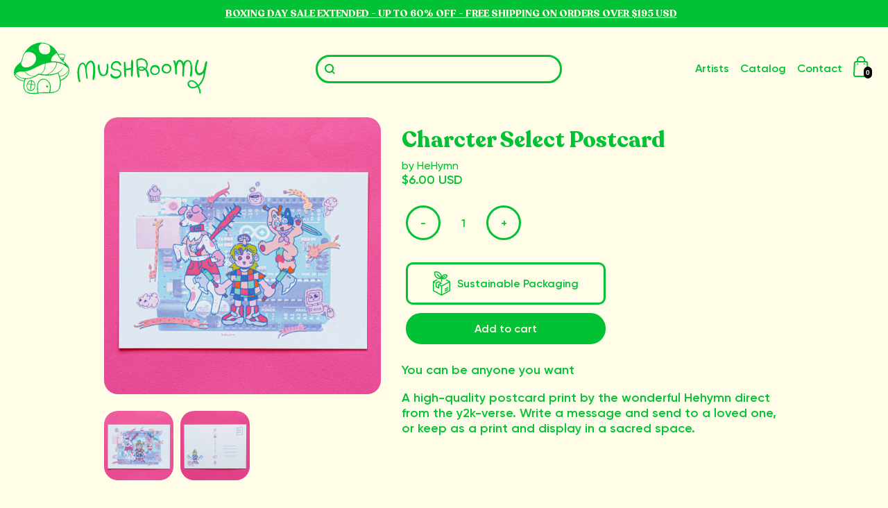

--- FILE ---
content_type: text/html; charset=utf-8
request_url: https://us.mushroomy.house/collections/hehymn/products/online-avatar-print
body_size: 179085
content:
<!doctype html>
<head>
  <title>Charcter Select Postcard</title>
  
  <!--OpenGraph-->
  <meta property="og:title" content="Mushroomy 🍄 For Artists. By Artists.">
    <meta property="og:image" content="https://us.mushroomy.house/cdn/shop/t/4/assets/mush-og.png?v=129875286022841833931658551095">
    <meta property="og:description" content="mushroomy is a united storefront for artists by artists. our goal is to make selling art easier, and buying art better.">
    <meta property="og:locale" content="en_AU">
    <meta property="og:type" content="website">
    <meta property="og:url" content="https://mushroomy.house">
  
    
    <!--Twitter-->
    <meta name="twitter:card" content="summary_large_image">
    <meta name="twitter:site" content="@mushroomyhouse">
    <meta name="twitter:title" content="Mushroomy 🍄 For Artists. By Artists.">
    <meta name="twitter:description" content="mushroomy is a united storefront for artists by artists. our goal is to make selling art easier, and buying art better.">
    <meta name="twitter:image" content="http://us.mushroomy.house/cdn/shop/t/4/assets/mush-og.png?v=129875286022841833931658551095">
    
  
  <meta charset="utf-8">
  <meta http-equiv="X-UA-Compatible" content="IE=edge,chrome=1">
  <meta name="description" content="You can be anyone you want A high-quality postcard print by the wonderful Hehymn direct from the y2k-verse. Write a message and send to a loved one, or keep as a print and display in a sacred space. ">
  <link rel="canonical" href="https://us.mushroomy.house/products/online-avatar-print">
  

  
  <meta name="viewport" content="width=device-width,initial-scale=1,shrink-to-fit=no">
  
  
  <meta name="description" content="mushroomy is a united storefront for artists by artists. our goal is to make selling art easier, and buying art better.">
  
  <link rel="icon" type="image/png" href="http://us.mushroomy.house/cdn/shop/t/4/assets/favicon.png?v=68980302602519693881658753321">
  <link rel="apple-touch-icon" href="http://us.mushroomy.house/cdn/shop/t/4/assets/apple-touch-icon.png?v=8865075481475625431658753321">
  
  
  <!-- <script type="module" src="https://unpkg.com/@google/model-viewer/dist/model-viewer.min.js"></script> -->

  <script src="https://cdn.jsdelivr.net/npm/axios/dist/axios.min.js"></script>
  
  <script>window.performance && window.performance.mark && window.performance.mark('shopify.content_for_header.start');</script><meta name="facebook-domain-verification" content="mh8gyy5o6ckj5djcq35sxbl3cxr1ec">
<meta name="facebook-domain-verification" content="o8xyh2j9789iuc68aafuq6y96gir2t">
<meta name="google-site-verification" content="fSWPNViKffvAvSF7z9XAfzfszUwePhnzJfuF1DlNMSQ">
<meta id="shopify-digital-wallet" name="shopify-digital-wallet" content="/61176840386/digital_wallets/dialog">
<meta name="shopify-checkout-api-token" content="9de55cba1d7fe4f77891b82fc40def8b">
<meta id="in-context-paypal-metadata" data-shop-id="61176840386" data-venmo-supported="false" data-environment="production" data-locale="en_US" data-paypal-v4="true" data-currency="USD">
<link rel="alternate" hreflang="x-default" href="https://mushroomy.house/products/online-avatar-print">
<link rel="alternate" hreflang="en" href="https://mushroomy.house/products/online-avatar-print">
<link rel="alternate" hreflang="en-US" href="https://us.mushroomy.house/products/online-avatar-print">
<link rel="alternate" hreflang="en-NZ" href="https://nz.mushroomy.house/products/online-avatar-print">
<link rel="alternate" type="application/json+oembed" href="https://us.mushroomy.house/products/online-avatar-print.oembed">
<script async="async" src="/checkouts/internal/preloads.js?locale=en-US"></script>
<link rel="preconnect" href="https://shop.app" crossorigin="anonymous">
<script async="async" src="https://shop.app/checkouts/internal/preloads.js?locale=en-US&shop_id=61176840386" crossorigin="anonymous"></script>
<script id="apple-pay-shop-capabilities" type="application/json">{"shopId":61176840386,"countryCode":"AU","currencyCode":"USD","merchantCapabilities":["supports3DS"],"merchantId":"gid:\/\/shopify\/Shop\/61176840386","merchantName":"Mushroomy","requiredBillingContactFields":["postalAddress","email"],"requiredShippingContactFields":["postalAddress","email"],"shippingType":"shipping","supportedNetworks":["visa","masterCard","amex","jcb"],"total":{"type":"pending","label":"Mushroomy","amount":"1.00"},"shopifyPaymentsEnabled":true,"supportsSubscriptions":true}</script>
<script id="shopify-features" type="application/json">{"accessToken":"9de55cba1d7fe4f77891b82fc40def8b","betas":["rich-media-storefront-analytics"],"domain":"us.mushroomy.house","predictiveSearch":true,"shopId":61176840386,"locale":"en"}</script>
<script>var Shopify = Shopify || {};
Shopify.shop = "mushroomyhouse.myshopify.com";
Shopify.locale = "en";
Shopify.currency = {"active":"USD","rate":"0.70879086"};
Shopify.country = "US";
Shopify.theme = {"name":"mushroomy-shop\/main","id":128968851650,"schema_name":"Mushroomy","schema_version":"1.0.0","theme_store_id":null,"role":"main"};
Shopify.theme.handle = "null";
Shopify.theme.style = {"id":null,"handle":null};
Shopify.cdnHost = "us.mushroomy.house/cdn";
Shopify.routes = Shopify.routes || {};
Shopify.routes.root = "/";</script>
<script type="module">!function(o){(o.Shopify=o.Shopify||{}).modules=!0}(window);</script>
<script>!function(o){function n(){var o=[];function n(){o.push(Array.prototype.slice.apply(arguments))}return n.q=o,n}var t=o.Shopify=o.Shopify||{};t.loadFeatures=n(),t.autoloadFeatures=n()}(window);</script>
<script>
  window.ShopifyPay = window.ShopifyPay || {};
  window.ShopifyPay.apiHost = "shop.app\/pay";
  window.ShopifyPay.redirectState = null;
</script>
<script id="shop-js-analytics" type="application/json">{"pageType":"product"}</script>
<script defer="defer" async type="module" src="//us.mushroomy.house/cdn/shopifycloud/shop-js/modules/v2/client.init-shop-cart-sync_BN7fPSNr.en.esm.js"></script>
<script defer="defer" async type="module" src="//us.mushroomy.house/cdn/shopifycloud/shop-js/modules/v2/chunk.common_Cbph3Kss.esm.js"></script>
<script defer="defer" async type="module" src="//us.mushroomy.house/cdn/shopifycloud/shop-js/modules/v2/chunk.modal_DKumMAJ1.esm.js"></script>
<script type="module">
  await import("//us.mushroomy.house/cdn/shopifycloud/shop-js/modules/v2/client.init-shop-cart-sync_BN7fPSNr.en.esm.js");
await import("//us.mushroomy.house/cdn/shopifycloud/shop-js/modules/v2/chunk.common_Cbph3Kss.esm.js");
await import("//us.mushroomy.house/cdn/shopifycloud/shop-js/modules/v2/chunk.modal_DKumMAJ1.esm.js");

  window.Shopify.SignInWithShop?.initShopCartSync?.({"fedCMEnabled":true,"windoidEnabled":true});

</script>
<script>
  window.Shopify = window.Shopify || {};
  if (!window.Shopify.featureAssets) window.Shopify.featureAssets = {};
  window.Shopify.featureAssets['shop-js'] = {"shop-cart-sync":["modules/v2/client.shop-cart-sync_CJVUk8Jm.en.esm.js","modules/v2/chunk.common_Cbph3Kss.esm.js","modules/v2/chunk.modal_DKumMAJ1.esm.js"],"init-fed-cm":["modules/v2/client.init-fed-cm_7Fvt41F4.en.esm.js","modules/v2/chunk.common_Cbph3Kss.esm.js","modules/v2/chunk.modal_DKumMAJ1.esm.js"],"init-shop-email-lookup-coordinator":["modules/v2/client.init-shop-email-lookup-coordinator_Cc088_bR.en.esm.js","modules/v2/chunk.common_Cbph3Kss.esm.js","modules/v2/chunk.modal_DKumMAJ1.esm.js"],"init-windoid":["modules/v2/client.init-windoid_hPopwJRj.en.esm.js","modules/v2/chunk.common_Cbph3Kss.esm.js","modules/v2/chunk.modal_DKumMAJ1.esm.js"],"shop-button":["modules/v2/client.shop-button_B0jaPSNF.en.esm.js","modules/v2/chunk.common_Cbph3Kss.esm.js","modules/v2/chunk.modal_DKumMAJ1.esm.js"],"shop-cash-offers":["modules/v2/client.shop-cash-offers_DPIskqss.en.esm.js","modules/v2/chunk.common_Cbph3Kss.esm.js","modules/v2/chunk.modal_DKumMAJ1.esm.js"],"shop-toast-manager":["modules/v2/client.shop-toast-manager_CK7RT69O.en.esm.js","modules/v2/chunk.common_Cbph3Kss.esm.js","modules/v2/chunk.modal_DKumMAJ1.esm.js"],"init-shop-cart-sync":["modules/v2/client.init-shop-cart-sync_BN7fPSNr.en.esm.js","modules/v2/chunk.common_Cbph3Kss.esm.js","modules/v2/chunk.modal_DKumMAJ1.esm.js"],"init-customer-accounts-sign-up":["modules/v2/client.init-customer-accounts-sign-up_CfPf4CXf.en.esm.js","modules/v2/client.shop-login-button_DeIztwXF.en.esm.js","modules/v2/chunk.common_Cbph3Kss.esm.js","modules/v2/chunk.modal_DKumMAJ1.esm.js"],"pay-button":["modules/v2/client.pay-button_CgIwFSYN.en.esm.js","modules/v2/chunk.common_Cbph3Kss.esm.js","modules/v2/chunk.modal_DKumMAJ1.esm.js"],"init-customer-accounts":["modules/v2/client.init-customer-accounts_DQ3x16JI.en.esm.js","modules/v2/client.shop-login-button_DeIztwXF.en.esm.js","modules/v2/chunk.common_Cbph3Kss.esm.js","modules/v2/chunk.modal_DKumMAJ1.esm.js"],"avatar":["modules/v2/client.avatar_BTnouDA3.en.esm.js"],"init-shop-for-new-customer-accounts":["modules/v2/client.init-shop-for-new-customer-accounts_CsZy_esa.en.esm.js","modules/v2/client.shop-login-button_DeIztwXF.en.esm.js","modules/v2/chunk.common_Cbph3Kss.esm.js","modules/v2/chunk.modal_DKumMAJ1.esm.js"],"shop-follow-button":["modules/v2/client.shop-follow-button_BRMJjgGd.en.esm.js","modules/v2/chunk.common_Cbph3Kss.esm.js","modules/v2/chunk.modal_DKumMAJ1.esm.js"],"checkout-modal":["modules/v2/client.checkout-modal_B9Drz_yf.en.esm.js","modules/v2/chunk.common_Cbph3Kss.esm.js","modules/v2/chunk.modal_DKumMAJ1.esm.js"],"shop-login-button":["modules/v2/client.shop-login-button_DeIztwXF.en.esm.js","modules/v2/chunk.common_Cbph3Kss.esm.js","modules/v2/chunk.modal_DKumMAJ1.esm.js"],"lead-capture":["modules/v2/client.lead-capture_DXYzFM3R.en.esm.js","modules/v2/chunk.common_Cbph3Kss.esm.js","modules/v2/chunk.modal_DKumMAJ1.esm.js"],"shop-login":["modules/v2/client.shop-login_CA5pJqmO.en.esm.js","modules/v2/chunk.common_Cbph3Kss.esm.js","modules/v2/chunk.modal_DKumMAJ1.esm.js"],"payment-terms":["modules/v2/client.payment-terms_BxzfvcZJ.en.esm.js","modules/v2/chunk.common_Cbph3Kss.esm.js","modules/v2/chunk.modal_DKumMAJ1.esm.js"]};
</script>
<script>(function() {
  var isLoaded = false;
  function asyncLoad() {
    if (isLoaded) return;
    isLoaded = true;
    var urls = ["https:\/\/app.puppetvendors.com\/js\/injectable.js?shop=mushroomyhouse.myshopify.com","https:\/\/app.puppetvendors.com\/js\/injectable.js?shop=mushroomyhouse.myshopify.com","https:\/\/app.puppetvendors.com\/js\/injectable.js?shop=mushroomyhouse.myshopify.com","https:\/\/app.puppetvendors.com\/js\/injectable.js?shop=mushroomyhouse.myshopify.com","https:\/\/app.puppetvendors.com\/js\/injectable.js?shop=mushroomyhouse.myshopify.com","https:\/\/app.puppetvendors.com\/js\/injectable.js?shop=mushroomyhouse.myshopify.com","https:\/\/app.puppetvendors.com\/js\/injectable.js?shop=mushroomyhouse.myshopify.com","https:\/\/app.puppetvendors.com\/js\/injectable.js?shop=mushroomyhouse.myshopify.com"];
    for (var i = 0; i < urls.length; i++) {
      var s = document.createElement('script');
      s.type = 'text/javascript';
      s.async = true;
      s.src = urls[i];
      var x = document.getElementsByTagName('script')[0];
      x.parentNode.insertBefore(s, x);
    }
  };
  if(window.attachEvent) {
    window.attachEvent('onload', asyncLoad);
  } else {
    window.addEventListener('load', asyncLoad, false);
  }
})();</script>
<script id="__st">var __st={"a":61176840386,"offset":39600,"reqid":"1d2afe7e-f187-42a6-9891-1ac85c8a93ef-1770070180","pageurl":"us.mushroomy.house\/collections\/hehymn\/products\/online-avatar-print","u":"2ac31850b3b5","p":"product","rtyp":"product","rid":7596652396738};</script>
<script>window.ShopifyPaypalV4VisibilityTracking = true;</script>
<script id="captcha-bootstrap">!function(){'use strict';const t='contact',e='account',n='new_comment',o=[[t,t],['blogs',n],['comments',n],[t,'customer']],c=[[e,'customer_login'],[e,'guest_login'],[e,'recover_customer_password'],[e,'create_customer']],r=t=>t.map((([t,e])=>`form[action*='/${t}']:not([data-nocaptcha='true']) input[name='form_type'][value='${e}']`)).join(','),a=t=>()=>t?[...document.querySelectorAll(t)].map((t=>t.form)):[];function s(){const t=[...o],e=r(t);return a(e)}const i='password',u='form_key',d=['recaptcha-v3-token','g-recaptcha-response','h-captcha-response',i],f=()=>{try{return window.sessionStorage}catch{return}},m='__shopify_v',_=t=>t.elements[u];function p(t,e,n=!1){try{const o=window.sessionStorage,c=JSON.parse(o.getItem(e)),{data:r}=function(t){const{data:e,action:n}=t;return t[m]||n?{data:e,action:n}:{data:t,action:n}}(c);for(const[e,n]of Object.entries(r))t.elements[e]&&(t.elements[e].value=n);n&&o.removeItem(e)}catch(o){console.error('form repopulation failed',{error:o})}}const l='form_type',E='cptcha';function T(t){t.dataset[E]=!0}const w=window,h=w.document,L='Shopify',v='ce_forms',y='captcha';let A=!1;((t,e)=>{const n=(g='f06e6c50-85a8-45c8-87d0-21a2b65856fe',I='https://cdn.shopify.com/shopifycloud/storefront-forms-hcaptcha/ce_storefront_forms_captcha_hcaptcha.v1.5.2.iife.js',D={infoText:'Protected by hCaptcha',privacyText:'Privacy',termsText:'Terms'},(t,e,n)=>{const o=w[L][v],c=o.bindForm;if(c)return c(t,g,e,D).then(n);var r;o.q.push([[t,g,e,D],n]),r=I,A||(h.body.append(Object.assign(h.createElement('script'),{id:'captcha-provider',async:!0,src:r})),A=!0)});var g,I,D;w[L]=w[L]||{},w[L][v]=w[L][v]||{},w[L][v].q=[],w[L][y]=w[L][y]||{},w[L][y].protect=function(t,e){n(t,void 0,e),T(t)},Object.freeze(w[L][y]),function(t,e,n,w,h,L){const[v,y,A,g]=function(t,e,n){const i=e?o:[],u=t?c:[],d=[...i,...u],f=r(d),m=r(i),_=r(d.filter((([t,e])=>n.includes(e))));return[a(f),a(m),a(_),s()]}(w,h,L),I=t=>{const e=t.target;return e instanceof HTMLFormElement?e:e&&e.form},D=t=>v().includes(t);t.addEventListener('submit',(t=>{const e=I(t);if(!e)return;const n=D(e)&&!e.dataset.hcaptchaBound&&!e.dataset.recaptchaBound,o=_(e),c=g().includes(e)&&(!o||!o.value);(n||c)&&t.preventDefault(),c&&!n&&(function(t){try{if(!f())return;!function(t){const e=f();if(!e)return;const n=_(t);if(!n)return;const o=n.value;o&&e.removeItem(o)}(t);const e=Array.from(Array(32),(()=>Math.random().toString(36)[2])).join('');!function(t,e){_(t)||t.append(Object.assign(document.createElement('input'),{type:'hidden',name:u})),t.elements[u].value=e}(t,e),function(t,e){const n=f();if(!n)return;const o=[...t.querySelectorAll(`input[type='${i}']`)].map((({name:t})=>t)),c=[...d,...o],r={};for(const[a,s]of new FormData(t).entries())c.includes(a)||(r[a]=s);n.setItem(e,JSON.stringify({[m]:1,action:t.action,data:r}))}(t,e)}catch(e){console.error('failed to persist form',e)}}(e),e.submit())}));const S=(t,e)=>{t&&!t.dataset[E]&&(n(t,e.some((e=>e===t))),T(t))};for(const o of['focusin','change'])t.addEventListener(o,(t=>{const e=I(t);D(e)&&S(e,y())}));const B=e.get('form_key'),M=e.get(l),P=B&&M;t.addEventListener('DOMContentLoaded',(()=>{const t=y();if(P)for(const e of t)e.elements[l].value===M&&p(e,B);[...new Set([...A(),...v().filter((t=>'true'===t.dataset.shopifyCaptcha))])].forEach((e=>S(e,t)))}))}(h,new URLSearchParams(w.location.search),n,t,e,['guest_login'])})(!0,!0)}();</script>
<script integrity="sha256-4kQ18oKyAcykRKYeNunJcIwy7WH5gtpwJnB7kiuLZ1E=" data-source-attribution="shopify.loadfeatures" defer="defer" src="//us.mushroomy.house/cdn/shopifycloud/storefront/assets/storefront/load_feature-a0a9edcb.js" crossorigin="anonymous"></script>
<script crossorigin="anonymous" defer="defer" src="//us.mushroomy.house/cdn/shopifycloud/storefront/assets/shopify_pay/storefront-65b4c6d7.js?v=20250812"></script>
<script data-source-attribution="shopify.dynamic_checkout.dynamic.init">var Shopify=Shopify||{};Shopify.PaymentButton=Shopify.PaymentButton||{isStorefrontPortableWallets:!0,init:function(){window.Shopify.PaymentButton.init=function(){};var t=document.createElement("script");t.src="https://us.mushroomy.house/cdn/shopifycloud/portable-wallets/latest/portable-wallets.en.js",t.type="module",document.head.appendChild(t)}};
</script>
<script data-source-attribution="shopify.dynamic_checkout.buyer_consent">
  function portableWalletsHideBuyerConsent(e){var t=document.getElementById("shopify-buyer-consent"),n=document.getElementById("shopify-subscription-policy-button");t&&n&&(t.classList.add("hidden"),t.setAttribute("aria-hidden","true"),n.removeEventListener("click",e))}function portableWalletsShowBuyerConsent(e){var t=document.getElementById("shopify-buyer-consent"),n=document.getElementById("shopify-subscription-policy-button");t&&n&&(t.classList.remove("hidden"),t.removeAttribute("aria-hidden"),n.addEventListener("click",e))}window.Shopify?.PaymentButton&&(window.Shopify.PaymentButton.hideBuyerConsent=portableWalletsHideBuyerConsent,window.Shopify.PaymentButton.showBuyerConsent=portableWalletsShowBuyerConsent);
</script>
<script data-source-attribution="shopify.dynamic_checkout.cart.bootstrap">document.addEventListener("DOMContentLoaded",(function(){function t(){return document.querySelector("shopify-accelerated-checkout-cart, shopify-accelerated-checkout")}if(t())Shopify.PaymentButton.init();else{new MutationObserver((function(e,n){t()&&(Shopify.PaymentButton.init(),n.disconnect())})).observe(document.body,{childList:!0,subtree:!0})}}));
</script>
<link id="shopify-accelerated-checkout-styles" rel="stylesheet" media="screen" href="https://us.mushroomy.house/cdn/shopifycloud/portable-wallets/latest/accelerated-checkout-backwards-compat.css" crossorigin="anonymous">
<style id="shopify-accelerated-checkout-cart">
        #shopify-buyer-consent {
  margin-top: 1em;
  display: inline-block;
  width: 100%;
}

#shopify-buyer-consent.hidden {
  display: none;
}

#shopify-subscription-policy-button {
  background: none;
  border: none;
  padding: 0;
  text-decoration: underline;
  font-size: inherit;
  cursor: pointer;
}

#shopify-subscription-policy-button::before {
  box-shadow: none;
}

      </style>
<script id="sections-script" data-sections="product-recommendations" defer="defer" src="//us.mushroomy.house/cdn/shop/t/4/compiled_assets/scripts.js?v=11592"></script>
<script>window.performance && window.performance.mark && window.performance.mark('shopify.content_for_header.end');</script> <!-- Header hook for plugins -->
  <link href="//us.mushroomy.house/cdn/shop/t/4/assets/application.css?v=95270230875478516151767928079" rel="stylesheet" type="text/css" media="all" />
  <link href="//us.mushroomy.house/cdn/shop/t/4/assets/ui.css?v=167775744419971381481655986498" rel="stylesheet" type="text/css" media="all" />
  <link href="//us.mushroomy.house/cdn/shop/t/4/assets/mush-long-animate.css?v=151046733449480469671655816883" rel="stylesheet" type="text/css" media="all" />
  <script src="//us.mushroomy.house/cdn/shop/t/4/assets/application.js?v=153044992260688119001647248255" type="text/javascript"></script>
<style type='text/css'>
  .baCountry{width:30px;height:20px;display:inline-block;vertical-align:middle;margin-right:6px;background-size:30px!important;border-radius:4px;background-repeat:no-repeat}
  .baCountry-traditional .baCountry{background-image:url(https://cdn.shopify.com/s/files/1/0194/1736/6592/t/1/assets/ba-flags.png?=14261939516959647149);height:19px!important}
  .baCountry-modern .baCountry{background-image:url(https://cdn.shopify.com/s/files/1/0194/1736/6592/t/1/assets/ba-flags.png?=14261939516959647149)}
  .baCountry-NO-FLAG{background-position:0 0}.baCountry-AD{background-position:0 -20px}.baCountry-AED{background-position:0 -40px}.baCountry-AFN{background-position:0 -60px}.baCountry-AG{background-position:0 -80px}.baCountry-AI{background-position:0 -100px}.baCountry-ALL{background-position:0 -120px}.baCountry-AMD{background-position:0 -140px}.baCountry-AOA{background-position:0 -160px}.baCountry-ARS{background-position:0 -180px}.baCountry-AS{background-position:0 -200px}.baCountry-AT{background-position:0 -220px}.baCountry-AUD{background-position:0 -240px}.baCountry-AWG{background-position:0 -260px}.baCountry-AZN{background-position:0 -280px}.baCountry-BAM{background-position:0 -300px}.baCountry-BBD{background-position:0 -320px}.baCountry-BDT{background-position:0 -340px}.baCountry-BE{background-position:0 -360px}.baCountry-BF{background-position:0 -380px}.baCountry-BGN{background-position:0 -400px}.baCountry-BHD{background-position:0 -420px}.baCountry-BIF{background-position:0 -440px}.baCountry-BJ{background-position:0 -460px}.baCountry-BMD{background-position:0 -480px}.baCountry-BND{background-position:0 -500px}.baCountry-BOB{background-position:0 -520px}.baCountry-BRL{background-position:0 -540px}.baCountry-BSD{background-position:0 -560px}.baCountry-BTN{background-position:0 -580px}.baCountry-BWP{background-position:0 -600px}.baCountry-BYN{background-position:0 -620px}.baCountry-BZD{background-position:0 -640px}.baCountry-CAD{background-position:0 -660px}.baCountry-CC{background-position:0 -680px}.baCountry-CDF{background-position:0 -700px}.baCountry-CG{background-position:0 -720px}.baCountry-CHF{background-position:0 -740px}.baCountry-CI{background-position:0 -760px}.baCountry-CK{background-position:0 -780px}.baCountry-CLP{background-position:0 -800px}.baCountry-CM{background-position:0 -820px}.baCountry-CNY{background-position:0 -840px}.baCountry-COP{background-position:0 -860px}.baCountry-CRC{background-position:0 -880px}.baCountry-CU{background-position:0 -900px}.baCountry-CX{background-position:0 -920px}.baCountry-CY{background-position:0 -940px}.baCountry-CZK{background-position:0 -960px}.baCountry-DE{background-position:0 -980px}.baCountry-DJF{background-position:0 -1000px}.baCountry-DKK{background-position:0 -1020px}.baCountry-DM{background-position:0 -1040px}.baCountry-DOP{background-position:0 -1060px}.baCountry-DZD{background-position:0 -1080px}.baCountry-EC{background-position:0 -1100px}.baCountry-EE{background-position:0 -1120px}.baCountry-EGP{background-position:0 -1140px}.baCountry-ER{background-position:0 -1160px}.baCountry-ES{background-position:0 -1180px}.baCountry-ETB{background-position:0 -1200px}.baCountry-EUR{background-position:0 -1220px}.baCountry-FI{background-position:0 -1240px}.baCountry-FJD{background-position:0 -1260px}.baCountry-FKP{background-position:0 -1280px}.baCountry-FO{background-position:0 -1300px}.baCountry-FR{background-position:0 -1320px}.baCountry-GA{background-position:0 -1340px}.baCountry-GBP{background-position:0 -1360px}.baCountry-GD{background-position:0 -1380px}.baCountry-GEL{background-position:0 -1400px}.baCountry-GHS{background-position:0 -1420px}.baCountry-GIP{background-position:0 -1440px}.baCountry-GL{background-position:0 -1460px}.baCountry-GMD{background-position:0 -1480px}.baCountry-GNF{background-position:0 -1500px}.baCountry-GQ{background-position:0 -1520px}.baCountry-GR{background-position:0 -1540px}.baCountry-GTQ{background-position:0 -1560px}.baCountry-GU{background-position:0 -1580px}.baCountry-GW{background-position:0 -1600px}.baCountry-HKD{background-position:0 -1620px}.baCountry-HNL{background-position:0 -1640px}.baCountry-HRK{background-position:0 -1660px}.baCountry-HTG{background-position:0 -1680px}.baCountry-HUF{background-position:0 -1700px}.baCountry-IDR{background-position:0 -1720px}.baCountry-IE{background-position:0 -1740px}.baCountry-ILS{background-position:0 -1760px}.baCountry-INR{background-position:0 -1780px}.baCountry-IO{background-position:0 -1800px}.baCountry-IQD{background-position:0 -1820px}.baCountry-IRR{background-position:0 -1840px}.baCountry-ISK{background-position:0 -1860px}.baCountry-IT{background-position:0 -1880px}.baCountry-JMD{background-position:0 -1900px}.baCountry-JOD{background-position:0 -1920px}.baCountry-JPY{background-position:0 -1940px}.baCountry-KES{background-position:0 -1960px}.baCountry-KGS{background-position:0 -1980px}.baCountry-KHR{background-position:0 -2000px}.baCountry-KI{background-position:0 -2020px}.baCountry-KMF{background-position:0 -2040px}.baCountry-KN{background-position:0 -2060px}.baCountry-KP{background-position:0 -2080px}.baCountry-KRW{background-position:0 -2100px}.baCountry-KWD{background-position:0 -2120px}.baCountry-KYD{background-position:0 -2140px}.baCountry-KZT{background-position:0 -2160px}.baCountry-LBP{background-position:0 -2180px}.baCountry-LI{background-position:0 -2200px}.baCountry-LKR{background-position:0 -2220px}.baCountry-LRD{background-position:0 -2240px}.baCountry-LSL{background-position:0 -2260px}.baCountry-LT{background-position:0 -2280px}.baCountry-LU{background-position:0 -2300px}.baCountry-LV{background-position:0 -2320px}.baCountry-LYD{background-position:0 -2340px}.baCountry-MAD{background-position:0 -2360px}.baCountry-MC{background-position:0 -2380px}.baCountry-MDL{background-position:0 -2400px}.baCountry-ME{background-position:0 -2420px}.baCountry-MGA{background-position:0 -2440px}.baCountry-MKD{background-position:0 -2460px}.baCountry-ML{background-position:0 -2480px}.baCountry-MMK{background-position:0 -2500px}.baCountry-MN{background-position:0 -2520px}.baCountry-MOP{background-position:0 -2540px}.baCountry-MQ{background-position:0 -2560px}.baCountry-MR{background-position:0 -2580px}.baCountry-MS{background-position:0 -2600px}.baCountry-MT{background-position:0 -2620px}.baCountry-MUR{background-position:0 -2640px}.baCountry-MVR{background-position:0 -2660px}.baCountry-MWK{background-position:0 -2680px}.baCountry-MXN{background-position:0 -2700px}.baCountry-MYR{background-position:0 -2720px}.baCountry-MZN{background-position:0 -2740px}.baCountry-NAD{background-position:0 -2760px}.baCountry-NE{background-position:0 -2780px}.baCountry-NF{background-position:0 -2800px}.baCountry-NG{background-position:0 -2820px}.baCountry-NIO{background-position:0 -2840px}.baCountry-NL{background-position:0 -2860px}.baCountry-NOK{background-position:0 -2880px}.baCountry-NPR{background-position:0 -2900px}.baCountry-NR{background-position:0 -2920px}.baCountry-NU{background-position:0 -2940px}.baCountry-NZD{background-position:0 -2960px}.baCountry-OMR{background-position:0 -2980px}.baCountry-PAB{background-position:0 -3000px}.baCountry-PEN{background-position:0 -3020px}.baCountry-PGK{background-position:0 -3040px}.baCountry-PHP{background-position:0 -3060px}.baCountry-PKR{background-position:0 -3080px}.baCountry-PLN{background-position:0 -3100px}.baCountry-PR{background-position:0 -3120px}.baCountry-PS{background-position:0 -3140px}.baCountry-PT{background-position:0 -3160px}.baCountry-PW{background-position:0 -3180px}.baCountry-QAR{background-position:0 -3200px}.baCountry-RON{background-position:0 -3220px}.baCountry-RSD{background-position:0 -3240px}.baCountry-RUB{background-position:0 -3260px}.baCountry-RWF{background-position:0 -3280px}.baCountry-SAR{background-position:0 -3300px}.baCountry-SBD{background-position:0 -3320px}.baCountry-SCR{background-position:0 -3340px}.baCountry-SDG{background-position:0 -3360px}.baCountry-SEK{background-position:0 -3380px}.baCountry-SGD{background-position:0 -3400px}.baCountry-SI{background-position:0 -3420px}.baCountry-SK{background-position:0 -3440px}.baCountry-SLL{background-position:0 -3460px}.baCountry-SM{background-position:0 -3480px}.baCountry-SN{background-position:0 -3500px}.baCountry-SO{background-position:0 -3520px}.baCountry-SRD{background-position:0 -3540px}.baCountry-SSP{background-position:0 -3560px}.baCountry-STD{background-position:0 -3580px}.baCountry-SV{background-position:0 -3600px}.baCountry-SYP{background-position:0 -3620px}.baCountry-SZL{background-position:0 -3640px}.baCountry-TC{background-position:0 -3660px}.baCountry-TD{background-position:0 -3680px}.baCountry-TG{background-position:0 -3700px}.baCountry-THB{background-position:0 -3720px}.baCountry-TJS{background-position:0 -3740px}.baCountry-TK{background-position:0 -3760px}.baCountry-TMT{background-position:0 -3780px}.baCountry-TND{background-position:0 -3800px}.baCountry-TOP{background-position:0 -3820px}.baCountry-TRY{background-position:0 -3840px}.baCountry-TTD{background-position:0 -3860px}.baCountry-TWD{background-position:0 -3880px}.baCountry-TZS{background-position:0 -3900px}.baCountry-UAH{background-position:0 -3920px}.baCountry-UGX{background-position:0 -3940px}.baCountry-USD{background-position:0 -3960px}.baCountry-UYU{background-position:0 -3980px}.baCountry-UZS{background-position:0 -4000px}.baCountry-VEF{background-position:0 -4020px}.baCountry-VG{background-position:0 -4040px}.baCountry-VI{background-position:0 -4060px}.baCountry-VND{background-position:0 -4080px}.baCountry-VUV{background-position:0 -4100px}.baCountry-WST{background-position:0 -4120px}.baCountry-XAF{background-position:0 -4140px}.baCountry-XPF{background-position:0 -4160px}.baCountry-YER{background-position:0 -4180px}.baCountry-ZAR{background-position:0 -4200px}.baCountry-ZM{background-position:0 -4220px}.baCountry-ZW{background-position:0 -4240px}
  .bacurr-checkoutNotice{margin: 3px 10px 0 10px;left: 0;right: 0;text-align: center;}
  @media (min-width:750px) {.bacurr-checkoutNotice{position: absolute;}}
</style>

<script>
    window.baCurr = window.baCurr || {};
    window.baCurr.config = {}; window.baCurr.rePeat = function () {};
    Object.assign(window.baCurr.config, {
      "enabled":false,
      "manual_placement":"",
      "night_time":false,
      "round_by_default":false,
      "display_position":"",
      "display_position_type":"floating",
      "custom_code":{"css":""},
      "flag_type":"",
      "flag_design":"modern",
      "round_style":"",
      "round_dec":"",
      "chosen_cur":,
      "desktop_visible":false,
      "mob_visible":false,
      "money_mouse_show":false,
      "textColor":"",
      "flag_theme":"default",
      "selector_hover_hex":"",
      "lightning":false,
      "mob_manual_placement":"",
      "mob_placement":"",
      "mob_placement_type":"floating",
      "moneyWithCurrencyFormat":false,
      "ui_style":"default",
      "user_curr":"",
      "auto_loc":false,
      "auto_pref":false,
      "selector_bg_hex":"",
      "selector_border_type":"",
      "cart_alert_bg_hex":"",
      "cart_alert_note":"",
      "cart_alert_state":false,
      "cart_alert_font_hex":""
    },{
      money_format: "${{amount}}",
      money_with_currency_format: "${{amount}} USD",
      user_curr: "AUD"
    });
    window.baCurr.config.multi_curr = [];
    
    window.baCurr.config.final_currency = "USD" || '';
    window.baCurr.config.multi_curr = "AED,AUD,CAD,CHF,CZK,DKK,EUR,GBP,HKD,HUF,ISK,JPY,KRW,MYR,NZD,PHP,PLN,RON,SEK,SGD,USD".split(',') || '';

    (function(window, document) {"use strict";
      function onload(){
        function insertPopupMessageJs(){
          var head = document.getElementsByTagName('head')[0];
          var script = document.createElement('script');
          script.src = ('https:' == document.location.protocol ? 'https://' : 'http://') + 'currency.boosterapps.com/preview_curr.js';
          script.type = 'text/javascript';
          head.appendChild(script);
        }

        if(document.location.search.indexOf("preview_cur=1") > -1){
          setTimeout(function(){
            window.currency_preview_result = document.getElementById("baCurrSelector").length > 0 ? 'success' : 'error';
            insertPopupMessageJs();
          }, 1000);
        }
      }

      var head = document.getElementsByTagName('head')[0];
      var script = document.createElement('script');
      script.src = ('https:' == document.location.protocol ? 'https://' : 'http://') + "";
      script.type = 'text/javascript';
      script.onload = script.onreadystatechange = function() {
      if (script.readyState) {
        if (script.readyState === 'complete' || script.readyState === 'loaded') {
          script.onreadystatechange = null;
            onload();
          }
        }
        else {
          onload();
        }
      };
      head.appendChild(script);

    }(window, document));
</script>


<script>
window.mlvedaShopCurrency = "AUD";
window.shopCurrency = "AUD";
window.supported_currencies = "AUD AED CAD CHF CZK DKK EUR HKD ILS JPY KRW MYR NZD PLN SEK SGD USD GBP INR";
</script><link href="https://monorail-edge.shopifysvc.com" rel="dns-prefetch">
<script>(function(){if ("sendBeacon" in navigator && "performance" in window) {try {var session_token_from_headers = performance.getEntriesByType('navigation')[0].serverTiming.find(x => x.name == '_s').description;} catch {var session_token_from_headers = undefined;}var session_cookie_matches = document.cookie.match(/_shopify_s=([^;]*)/);var session_token_from_cookie = session_cookie_matches && session_cookie_matches.length === 2 ? session_cookie_matches[1] : "";var session_token = session_token_from_headers || session_token_from_cookie || "";function handle_abandonment_event(e) {var entries = performance.getEntries().filter(function(entry) {return /monorail-edge.shopifysvc.com/.test(entry.name);});if (!window.abandonment_tracked && entries.length === 0) {window.abandonment_tracked = true;var currentMs = Date.now();var navigation_start = performance.timing.navigationStart;var payload = {shop_id: 61176840386,url: window.location.href,navigation_start,duration: currentMs - navigation_start,session_token,page_type: "product"};window.navigator.sendBeacon("https://monorail-edge.shopifysvc.com/v1/produce", JSON.stringify({schema_id: "online_store_buyer_site_abandonment/1.1",payload: payload,metadata: {event_created_at_ms: currentMs,event_sent_at_ms: currentMs}}));}}window.addEventListener('pagehide', handle_abandonment_event);}}());</script>
<script id="web-pixels-manager-setup">(function e(e,d,r,n,o){if(void 0===o&&(o={}),!Boolean(null===(a=null===(i=window.Shopify)||void 0===i?void 0:i.analytics)||void 0===a?void 0:a.replayQueue)){var i,a;window.Shopify=window.Shopify||{};var t=window.Shopify;t.analytics=t.analytics||{};var s=t.analytics;s.replayQueue=[],s.publish=function(e,d,r){return s.replayQueue.push([e,d,r]),!0};try{self.performance.mark("wpm:start")}catch(e){}var l=function(){var e={modern:/Edge?\/(1{2}[4-9]|1[2-9]\d|[2-9]\d{2}|\d{4,})\.\d+(\.\d+|)|Firefox\/(1{2}[4-9]|1[2-9]\d|[2-9]\d{2}|\d{4,})\.\d+(\.\d+|)|Chrom(ium|e)\/(9{2}|\d{3,})\.\d+(\.\d+|)|(Maci|X1{2}).+ Version\/(15\.\d+|(1[6-9]|[2-9]\d|\d{3,})\.\d+)([,.]\d+|)( \(\w+\)|)( Mobile\/\w+|) Safari\/|Chrome.+OPR\/(9{2}|\d{3,})\.\d+\.\d+|(CPU[ +]OS|iPhone[ +]OS|CPU[ +]iPhone|CPU IPhone OS|CPU iPad OS)[ +]+(15[._]\d+|(1[6-9]|[2-9]\d|\d{3,})[._]\d+)([._]\d+|)|Android:?[ /-](13[3-9]|1[4-9]\d|[2-9]\d{2}|\d{4,})(\.\d+|)(\.\d+|)|Android.+Firefox\/(13[5-9]|1[4-9]\d|[2-9]\d{2}|\d{4,})\.\d+(\.\d+|)|Android.+Chrom(ium|e)\/(13[3-9]|1[4-9]\d|[2-9]\d{2}|\d{4,})\.\d+(\.\d+|)|SamsungBrowser\/([2-9]\d|\d{3,})\.\d+/,legacy:/Edge?\/(1[6-9]|[2-9]\d|\d{3,})\.\d+(\.\d+|)|Firefox\/(5[4-9]|[6-9]\d|\d{3,})\.\d+(\.\d+|)|Chrom(ium|e)\/(5[1-9]|[6-9]\d|\d{3,})\.\d+(\.\d+|)([\d.]+$|.*Safari\/(?![\d.]+ Edge\/[\d.]+$))|(Maci|X1{2}).+ Version\/(10\.\d+|(1[1-9]|[2-9]\d|\d{3,})\.\d+)([,.]\d+|)( \(\w+\)|)( Mobile\/\w+|) Safari\/|Chrome.+OPR\/(3[89]|[4-9]\d|\d{3,})\.\d+\.\d+|(CPU[ +]OS|iPhone[ +]OS|CPU[ +]iPhone|CPU IPhone OS|CPU iPad OS)[ +]+(10[._]\d+|(1[1-9]|[2-9]\d|\d{3,})[._]\d+)([._]\d+|)|Android:?[ /-](13[3-9]|1[4-9]\d|[2-9]\d{2}|\d{4,})(\.\d+|)(\.\d+|)|Mobile Safari.+OPR\/([89]\d|\d{3,})\.\d+\.\d+|Android.+Firefox\/(13[5-9]|1[4-9]\d|[2-9]\d{2}|\d{4,})\.\d+(\.\d+|)|Android.+Chrom(ium|e)\/(13[3-9]|1[4-9]\d|[2-9]\d{2}|\d{4,})\.\d+(\.\d+|)|Android.+(UC? ?Browser|UCWEB|U3)[ /]?(15\.([5-9]|\d{2,})|(1[6-9]|[2-9]\d|\d{3,})\.\d+)\.\d+|SamsungBrowser\/(5\.\d+|([6-9]|\d{2,})\.\d+)|Android.+MQ{2}Browser\/(14(\.(9|\d{2,})|)|(1[5-9]|[2-9]\d|\d{3,})(\.\d+|))(\.\d+|)|K[Aa][Ii]OS\/(3\.\d+|([4-9]|\d{2,})\.\d+)(\.\d+|)/},d=e.modern,r=e.legacy,n=navigator.userAgent;return n.match(d)?"modern":n.match(r)?"legacy":"unknown"}(),u="modern"===l?"modern":"legacy",c=(null!=n?n:{modern:"",legacy:""})[u],f=function(e){return[e.baseUrl,"/wpm","/b",e.hashVersion,"modern"===e.buildTarget?"m":"l",".js"].join("")}({baseUrl:d,hashVersion:r,buildTarget:u}),m=function(e){var d=e.version,r=e.bundleTarget,n=e.surface,o=e.pageUrl,i=e.monorailEndpoint;return{emit:function(e){var a=e.status,t=e.errorMsg,s=(new Date).getTime(),l=JSON.stringify({metadata:{event_sent_at_ms:s},events:[{schema_id:"web_pixels_manager_load/3.1",payload:{version:d,bundle_target:r,page_url:o,status:a,surface:n,error_msg:t},metadata:{event_created_at_ms:s}}]});if(!i)return console&&console.warn&&console.warn("[Web Pixels Manager] No Monorail endpoint provided, skipping logging."),!1;try{return self.navigator.sendBeacon.bind(self.navigator)(i,l)}catch(e){}var u=new XMLHttpRequest;try{return u.open("POST",i,!0),u.setRequestHeader("Content-Type","text/plain"),u.send(l),!0}catch(e){return console&&console.warn&&console.warn("[Web Pixels Manager] Got an unhandled error while logging to Monorail."),!1}}}}({version:r,bundleTarget:l,surface:e.surface,pageUrl:self.location.href,monorailEndpoint:e.monorailEndpoint});try{o.browserTarget=l,function(e){var d=e.src,r=e.async,n=void 0===r||r,o=e.onload,i=e.onerror,a=e.sri,t=e.scriptDataAttributes,s=void 0===t?{}:t,l=document.createElement("script"),u=document.querySelector("head"),c=document.querySelector("body");if(l.async=n,l.src=d,a&&(l.integrity=a,l.crossOrigin="anonymous"),s)for(var f in s)if(Object.prototype.hasOwnProperty.call(s,f))try{l.dataset[f]=s[f]}catch(e){}if(o&&l.addEventListener("load",o),i&&l.addEventListener("error",i),u)u.appendChild(l);else{if(!c)throw new Error("Did not find a head or body element to append the script");c.appendChild(l)}}({src:f,async:!0,onload:function(){if(!function(){var e,d;return Boolean(null===(d=null===(e=window.Shopify)||void 0===e?void 0:e.analytics)||void 0===d?void 0:d.initialized)}()){var d=window.webPixelsManager.init(e)||void 0;if(d){var r=window.Shopify.analytics;r.replayQueue.forEach((function(e){var r=e[0],n=e[1],o=e[2];d.publishCustomEvent(r,n,o)})),r.replayQueue=[],r.publish=d.publishCustomEvent,r.visitor=d.visitor,r.initialized=!0}}},onerror:function(){return m.emit({status:"failed",errorMsg:"".concat(f," has failed to load")})},sri:function(e){var d=/^sha384-[A-Za-z0-9+/=]+$/;return"string"==typeof e&&d.test(e)}(c)?c:"",scriptDataAttributes:o}),m.emit({status:"loading"})}catch(e){m.emit({status:"failed",errorMsg:(null==e?void 0:e.message)||"Unknown error"})}}})({shopId: 61176840386,storefrontBaseUrl: "https://mushroomy.house",extensionsBaseUrl: "https://extensions.shopifycdn.com/cdn/shopifycloud/web-pixels-manager",monorailEndpoint: "https://monorail-edge.shopifysvc.com/unstable/produce_batch",surface: "storefront-renderer",enabledBetaFlags: ["2dca8a86"],webPixelsConfigList: [{"id":"434438338","configuration":"{\"config\":\"{\\\"pixel_id\\\":\\\"GT-NBXSZQM\\\",\\\"target_country\\\":\\\"AU\\\",\\\"gtag_events\\\":[{\\\"type\\\":\\\"purchase\\\",\\\"action_label\\\":\\\"MC-DGLER9JEJ1\\\"},{\\\"type\\\":\\\"page_view\\\",\\\"action_label\\\":\\\"MC-DGLER9JEJ1\\\"},{\\\"type\\\":\\\"view_item\\\",\\\"action_label\\\":\\\"MC-DGLER9JEJ1\\\"}],\\\"enable_monitoring_mode\\\":false}\"}","eventPayloadVersion":"v1","runtimeContext":"OPEN","scriptVersion":"b2a88bafab3e21179ed38636efcd8a93","type":"APP","apiClientId":1780363,"privacyPurposes":[],"dataSharingAdjustments":{"protectedCustomerApprovalScopes":["read_customer_address","read_customer_email","read_customer_name","read_customer_personal_data","read_customer_phone"]}},{"id":"shopify-app-pixel","configuration":"{}","eventPayloadVersion":"v1","runtimeContext":"STRICT","scriptVersion":"0450","apiClientId":"shopify-pixel","type":"APP","privacyPurposes":["ANALYTICS","MARKETING"]},{"id":"shopify-custom-pixel","eventPayloadVersion":"v1","runtimeContext":"LAX","scriptVersion":"0450","apiClientId":"shopify-pixel","type":"CUSTOM","privacyPurposes":["ANALYTICS","MARKETING"]}],isMerchantRequest: false,initData: {"shop":{"name":"Mushroomy","paymentSettings":{"currencyCode":"AUD"},"myshopifyDomain":"mushroomyhouse.myshopify.com","countryCode":"AU","storefrontUrl":"https:\/\/us.mushroomy.house"},"customer":null,"cart":null,"checkout":null,"productVariants":[{"price":{"amount":6.0,"currencyCode":"USD"},"product":{"title":"Charcter Select Postcard","vendor":"HeHymn","id":"7596652396738","untranslatedTitle":"Charcter Select Postcard","url":"\/products\/online-avatar-print","type":"Print"},"id":"42820351819970","image":{"src":"\/\/us.mushroomy.house\/cdn\/shop\/products\/197A0699-2.jpg?v=1672024054"},"sku":"HH-PR-028","title":"Default Title","untranslatedTitle":"Default Title"}],"purchasingCompany":null},},"https://us.mushroomy.house/cdn","3918e4e0wbf3ac3cepc5707306mb02b36c6",{"modern":"","legacy":""},{"shopId":"61176840386","storefrontBaseUrl":"https:\/\/mushroomy.house","extensionBaseUrl":"https:\/\/extensions.shopifycdn.com\/cdn\/shopifycloud\/web-pixels-manager","surface":"storefront-renderer","enabledBetaFlags":"[\"2dca8a86\"]","isMerchantRequest":"false","hashVersion":"3918e4e0wbf3ac3cepc5707306mb02b36c6","publish":"custom","events":"[[\"page_viewed\",{}],[\"product_viewed\",{\"productVariant\":{\"price\":{\"amount\":6.0,\"currencyCode\":\"USD\"},\"product\":{\"title\":\"Charcter Select Postcard\",\"vendor\":\"HeHymn\",\"id\":\"7596652396738\",\"untranslatedTitle\":\"Charcter Select Postcard\",\"url\":\"\/products\/online-avatar-print\",\"type\":\"Print\"},\"id\":\"42820351819970\",\"image\":{\"src\":\"\/\/us.mushroomy.house\/cdn\/shop\/products\/197A0699-2.jpg?v=1672024054\"},\"sku\":\"HH-PR-028\",\"title\":\"Default Title\",\"untranslatedTitle\":\"Default Title\"}}]]"});</script><script>
  window.ShopifyAnalytics = window.ShopifyAnalytics || {};
  window.ShopifyAnalytics.meta = window.ShopifyAnalytics.meta || {};
  window.ShopifyAnalytics.meta.currency = 'USD';
  var meta = {"product":{"id":7596652396738,"gid":"gid:\/\/shopify\/Product\/7596652396738","vendor":"HeHymn","type":"Print","handle":"online-avatar-print","variants":[{"id":42820351819970,"price":600,"name":"Charcter Select Postcard","public_title":null,"sku":"HH-PR-028"}],"remote":false},"page":{"pageType":"product","resourceType":"product","resourceId":7596652396738,"requestId":"1d2afe7e-f187-42a6-9891-1ac85c8a93ef-1770070180"}};
  for (var attr in meta) {
    window.ShopifyAnalytics.meta[attr] = meta[attr];
  }
</script>
<script class="analytics">
  (function () {
    var customDocumentWrite = function(content) {
      var jquery = null;

      if (window.jQuery) {
        jquery = window.jQuery;
      } else if (window.Checkout && window.Checkout.$) {
        jquery = window.Checkout.$;
      }

      if (jquery) {
        jquery('body').append(content);
      }
    };

    var hasLoggedConversion = function(token) {
      if (token) {
        return document.cookie.indexOf('loggedConversion=' + token) !== -1;
      }
      return false;
    }

    var setCookieIfConversion = function(token) {
      if (token) {
        var twoMonthsFromNow = new Date(Date.now());
        twoMonthsFromNow.setMonth(twoMonthsFromNow.getMonth() + 2);

        document.cookie = 'loggedConversion=' + token + '; expires=' + twoMonthsFromNow;
      }
    }

    var trekkie = window.ShopifyAnalytics.lib = window.trekkie = window.trekkie || [];
    if (trekkie.integrations) {
      return;
    }
    trekkie.methods = [
      'identify',
      'page',
      'ready',
      'track',
      'trackForm',
      'trackLink'
    ];
    trekkie.factory = function(method) {
      return function() {
        var args = Array.prototype.slice.call(arguments);
        args.unshift(method);
        trekkie.push(args);
        return trekkie;
      };
    };
    for (var i = 0; i < trekkie.methods.length; i++) {
      var key = trekkie.methods[i];
      trekkie[key] = trekkie.factory(key);
    }
    trekkie.load = function(config) {
      trekkie.config = config || {};
      trekkie.config.initialDocumentCookie = document.cookie;
      var first = document.getElementsByTagName('script')[0];
      var script = document.createElement('script');
      script.type = 'text/javascript';
      script.onerror = function(e) {
        var scriptFallback = document.createElement('script');
        scriptFallback.type = 'text/javascript';
        scriptFallback.onerror = function(error) {
                var Monorail = {
      produce: function produce(monorailDomain, schemaId, payload) {
        var currentMs = new Date().getTime();
        var event = {
          schema_id: schemaId,
          payload: payload,
          metadata: {
            event_created_at_ms: currentMs,
            event_sent_at_ms: currentMs
          }
        };
        return Monorail.sendRequest("https://" + monorailDomain + "/v1/produce", JSON.stringify(event));
      },
      sendRequest: function sendRequest(endpointUrl, payload) {
        // Try the sendBeacon API
        if (window && window.navigator && typeof window.navigator.sendBeacon === 'function' && typeof window.Blob === 'function' && !Monorail.isIos12()) {
          var blobData = new window.Blob([payload], {
            type: 'text/plain'
          });

          if (window.navigator.sendBeacon(endpointUrl, blobData)) {
            return true;
          } // sendBeacon was not successful

        } // XHR beacon

        var xhr = new XMLHttpRequest();

        try {
          xhr.open('POST', endpointUrl);
          xhr.setRequestHeader('Content-Type', 'text/plain');
          xhr.send(payload);
        } catch (e) {
          console.log(e);
        }

        return false;
      },
      isIos12: function isIos12() {
        return window.navigator.userAgent.lastIndexOf('iPhone; CPU iPhone OS 12_') !== -1 || window.navigator.userAgent.lastIndexOf('iPad; CPU OS 12_') !== -1;
      }
    };
    Monorail.produce('monorail-edge.shopifysvc.com',
      'trekkie_storefront_load_errors/1.1',
      {shop_id: 61176840386,
      theme_id: 128968851650,
      app_name: "storefront",
      context_url: window.location.href,
      source_url: "//us.mushroomy.house/cdn/s/trekkie.storefront.c59ea00e0474b293ae6629561379568a2d7c4bba.min.js"});

        };
        scriptFallback.async = true;
        scriptFallback.src = '//us.mushroomy.house/cdn/s/trekkie.storefront.c59ea00e0474b293ae6629561379568a2d7c4bba.min.js';
        first.parentNode.insertBefore(scriptFallback, first);
      };
      script.async = true;
      script.src = '//us.mushroomy.house/cdn/s/trekkie.storefront.c59ea00e0474b293ae6629561379568a2d7c4bba.min.js';
      first.parentNode.insertBefore(script, first);
    };
    trekkie.load(
      {"Trekkie":{"appName":"storefront","development":false,"defaultAttributes":{"shopId":61176840386,"isMerchantRequest":null,"themeId":128968851650,"themeCityHash":"12100777473764582639","contentLanguage":"en","currency":"USD","eventMetadataId":"e98e8267-f36b-4668-85a8-4e4b9d0b169e"},"isServerSideCookieWritingEnabled":true,"monorailRegion":"shop_domain","enabledBetaFlags":["65f19447","b5387b81"]},"Session Attribution":{},"S2S":{"facebookCapiEnabled":false,"source":"trekkie-storefront-renderer","apiClientId":580111}}
    );

    var loaded = false;
    trekkie.ready(function() {
      if (loaded) return;
      loaded = true;

      window.ShopifyAnalytics.lib = window.trekkie;

      var originalDocumentWrite = document.write;
      document.write = customDocumentWrite;
      try { window.ShopifyAnalytics.merchantGoogleAnalytics.call(this); } catch(error) {};
      document.write = originalDocumentWrite;

      window.ShopifyAnalytics.lib.page(null,{"pageType":"product","resourceType":"product","resourceId":7596652396738,"requestId":"1d2afe7e-f187-42a6-9891-1ac85c8a93ef-1770070180","shopifyEmitted":true});

      var match = window.location.pathname.match(/checkouts\/(.+)\/(thank_you|post_purchase)/)
      var token = match? match[1]: undefined;
      if (!hasLoggedConversion(token)) {
        setCookieIfConversion(token);
        window.ShopifyAnalytics.lib.track("Viewed Product",{"currency":"USD","variantId":42820351819970,"productId":7596652396738,"productGid":"gid:\/\/shopify\/Product\/7596652396738","name":"Charcter Select Postcard","price":"6.00","sku":"HH-PR-028","brand":"HeHymn","variant":null,"category":"Print","nonInteraction":true,"remote":false},undefined,undefined,{"shopifyEmitted":true});
      window.ShopifyAnalytics.lib.track("monorail:\/\/trekkie_storefront_viewed_product\/1.1",{"currency":"USD","variantId":42820351819970,"productId":7596652396738,"productGid":"gid:\/\/shopify\/Product\/7596652396738","name":"Charcter Select Postcard","price":"6.00","sku":"HH-PR-028","brand":"HeHymn","variant":null,"category":"Print","nonInteraction":true,"remote":false,"referer":"https:\/\/us.mushroomy.house\/collections\/hehymn\/products\/online-avatar-print"});
      }
    });


        var eventsListenerScript = document.createElement('script');
        eventsListenerScript.async = true;
        eventsListenerScript.src = "//us.mushroomy.house/cdn/shopifycloud/storefront/assets/shop_events_listener-3da45d37.js";
        document.getElementsByTagName('head')[0].appendChild(eventsListenerScript);

})();</script>
<script
  defer
  src="https://us.mushroomy.house/cdn/shopifycloud/perf-kit/shopify-perf-kit-3.1.0.min.js"
  data-application="storefront-renderer"
  data-shop-id="61176840386"
  data-render-region="gcp-us-central1"
  data-page-type="product"
  data-theme-instance-id="128968851650"
  data-theme-name="Mushroomy"
  data-theme-version="1.0.0"
  data-monorail-region="shop_domain"
  data-resource-timing-sampling-rate="10"
  data-shs="true"
  data-shs-beacon="true"
  data-shs-export-with-fetch="true"
  data-shs-logs-sample-rate="1"
  data-shs-beacon-endpoint="https://us.mushroomy.house/api/collect"
></script>
</head>

<body>
  <img style="display:none;" src="//us.mushroomy.house/cdn/shop/t/4/assets/mush-og.png?v=129875286022841833931658551095"/> 

<script type="application/json" data-ajax-cart-initial-state >
  {"note":null,"attributes":{},"original_total_price":0,"total_price":0,"total_discount":0,"total_weight":0.0,"item_count":0,"items":[],"requires_shipping":false,"currency":"USD","items_subtotal_price":0,"cart_level_discount_applications":[],"checkout_charge_amount":0}
</script>
 
<script type="module">
  import '//us.mushroomy.house/cdn/shop/t/4/assets/liquid-ajax-cart-v1.10.0.js?v=84894303866360192611647435793';
</script>
  
  <script src="https://ajax.googleapis.com/ajax/libs/jquery/1.10.2/jquery.min.js"></script>
  
  
    
    <script src="//us.mushroomy.house/cdn/shop/t/4/assets/fancybox.umd.js?v=134818864652391532581656226164" type="text/javascript"></script>
    <link href="//us.mushroomy.house/cdn/shop/t/4/assets/fancybox.css?v=162526304226350436081656226164" rel="stylesheet" type="text/css" media="all" />
  

  
<script type="application/json" data-ajax-cart-configuration >
  {
    "addToCartCssClass": "js-my-cart-open"
  }
</script>  

<style>
  .announcements {
    margin-top: 0 !important;
    text-align: center;
    padding: 10px;
    font-size: 14px;
    font-family: 'R';
    text-transform: uppercase;
    
    /* below edge to edge for safari ui */
    position: fixed;
    top: 0;
    left: 0;
    width: 100%;
    z-index: 999;
    
    /* mobile safari fix */
    padding-top: calc(10px + env(safe-area-inset-top));
  }
  
  body{
    padding-top: 39px !important;
  }

  div.home-cart-button {
    top: 50px;
  }

  @media screen and (max-width: 520px) {
    div.home-cart-button {
      top: 95px;
    }
  }

  .announcements.footer {
    text-decoration: underline !important;
    text-decoration-style: dotted;
  }

  .announcements.footer:hover {
    text-decoration: underline;
    text-decoration-style: wavy;
  }
</style>



<a class="announcementslink" href="/boxingday">
    
    <div class="announcements footer">
      
      Boxing Day Sale Extended - Up To 60% Off - Free Shipping on orders over $195 USD
      
    </div>
    
  
  </a>  
  
  <!-- <script>
  const banner = document.querySelector('.announcements');
  if (banner) {
    const color = getComputedStyle(banner).backgroundColor;
    banner.style.backgroundColor = color;
    banner.style.display = 'none';
    requestAnimationFrame(() => {
      banner.style.display = 'block';
    });
  }
  </script> -->






<div class="global-navbar">  
 
  <a href="/">
  		<div class="mush-logo">
			<div class="frames frame1"><div class="svg-size"><svg  xmlns="http://www.w3.org/2000/svg" viewBox="0 0 263 73.55"><g style="isolation:isolate"><path d="M64.727,17.377a1.159,1.159,0,0,0,.224.018,10.118,10.118,0,0,1,1.155.074c.145.108.313.06.489.077a.644.644,0,0,0,.383.248c.054.008.089.039.151,0a.386.386,0,0,1,.362,0c.288.115.583.211.871.324a4.728,4.728,0,0,1,.448.216.113.113,0,0,1,.038.088.508.508,0,0,0,.192.352.638.638,0,0,1,.1.474,1.064,1.064,0,0,0,.051.622c.037.062,0,.163.014.245.012.112-.033.226.062.335.066.076-.051.167-.059.252a2.225,2.225,0,0,1-.235.765c-.014.03-.058.061-.053.084a.891.891,0,0,1-.145.552,1.073,1.073,0,0,0-.08.364.986.986,0,0,1-.381.737c-.2-.024-.275.153-.408.261.056.207-.07.431.068.649.037.058-.055.188-.059.287-.009.262,0,.525,0,.784-.1.113-.247.193-.217.382.038.244.032.245-.121.458a.278.278,0,0,0-.021.027c-.046.09.153.132.042.247a.354.354,0,0,0-.107.237c.022.25-.143.423-.223.629a.118.118,0,0,1-.063.063c-.172.05-.038.178-.092.3l.224-.051c.086.048.153.242.382.178L67.627,28c.1.072.217.207.345.224.2.026.258.122.232.309a.441.441,0,0,1,.646.209c.022.039.073.08.068.113-.032.209.2.185.262.314.219-.064.288.159.437.23.01,0,.016.023.026.023.229.023.274.172.292.373.009.1.105.192.173.307.04,0,.1,0,.156,0,.184.011.22.032.231.22a.267.267,0,0,0,.112.207.54.54,0,0,1,.25.392.436.436,0,0,0,.258.315.684.684,0,0,1,.305.273c.04.077.09.079.135.118a1.077,1.077,0,0,1,.214.186c.07.1.043.253.145.29.141.05.149.138.177.258a.315.315,0,0,0,.205.174,1.335,1.335,0,0,1,.523.345l-.182.241c.074.067.1.224.259.081.018-.016.079.012.119.025s.082.033.123.05a5.156,5.156,0,0,0,.155.617.8.8,0,0,0,.424.453,1.338,1.338,0,0,0-.095.282.278.278,0,0,0,.065.2.362.362,0,0,1,.121.277.242.242,0,0,0,.108.163.956.956,0,0,0,.213.088c-.015.09-.06.215-.034.232.138.09.1.193.071.315-.012.055.036.125.06.187s.083.128.073.182c-.056.29.128.383.348.458.03.011.051.049.077.075a2.261,2.261,0,0,0,.15.726.122.122,0,0,1,0,.1c-.137.14-.006.274-.006.409a.371.371,0,0,0,.141.269.25.25,0,0,1,.012.367c-.087.126-.085.125.051.271.02.022.014.066.028.095s.033.035.062.064c-.366.3-.173.61-.013.948-.055.066-.152.129-.136.268.011.094-.089.223-.053.286.047.08-.009.115,0,.161.015.127-.136.227-.019.381.063.083,0,.256.014.386a.836.836,0,0,1-.11.611.4.4,0,0,0-.092.419c.036.175.044.173-.085.414.06.142-.19.262-.024.415.1.09-.031.155-.058.208a1.1,1.1,0,0,0-.208.763c-.1.072-.215.148-.322.233a.213.213,0,0,0-.073.3.633.633,0,0,1-.034.567c-.041.074-.076.152-.176.137-.179-.028-.242.088-.3.222-.049.117-.032.272-.221.307-.048.008-.056.211-.106.223-.153.036-.14.133-.132.235a.417.417,0,0,1-.237.437.715.715,0,0,0-.126.11v.423c-.228.187-.3.5-.563.628-.2-.1-.286-.061-.295.133-.005.107,0,.215,0,.339-.251.051-.285.288-.347.478-.031.1-.081.113-.143.153s-.163.054-.182.17c-.007.039-.108.077-.171.087a1.8,1.8,0,0,1-.285,0c-.057.093-.111.179-.163.266-.03.047-.047.11-.089.14a1,1,0,0,0-.405.4c-.02.05-.107.079-.169.1-.1.037-.244.012-.2.2,0,.008-.053.027-.08.043a1.878,1.878,0,0,0-.545.571h-.272c-.014.033-.032.055-.03.074a.178.178,0,0,1-.136.213c-.2.047-.349.189-.552.232a.46.46,0,0,0-.329.4h-.329c-.087.121-.183.237-.258.365-.056.1-.128.006-.179.034-.128.07-.252.147-.373.227-.179.12-.192.125-.471.106-.023,0-.065,0-.067.005-.053.174-.319.068-.356.272,0,.033-.09.059-.142.076a1.489,1.489,0,0,0-.407.137.987.987,0,0,1-.353.194.2.2,0,0,0-.173.177.963.963,0,0,0-.353.009c-.1.044-.167.161-.3.14-.055.192-.239.163-.374.2s-.178.112-.156.231c.027.142.054.287.22.352a.372.372,0,0,1,.135.14c.124.174-.017.333-.036.5a.221.221,0,0,1-.075.145.328.328,0,0,0-.106.283c-.006.087-.072.176-.06.256s.093.15.133.23c.024.049.011.119.04.162a.108.108,0,0,1,0,.153c-.012.015.036.068.029.1-.011.052-.048.1-.063.149s-.013.114-.03.168a.846.846,0,0,0-.043.46.552.552,0,0,1-.16.4.881.881,0,0,1,.167.522,1.323,1.323,0,0,0,.107.38,1,1,0,0,0-.182.185.5.5,0,0,0-.071.255,1.006,1.006,0,0,1-.072.331.425.425,0,0,0-.013.3,1.111,1.111,0,0,1,.008.356c0,.193.014.371-.258.431a.37.37,0,0,0-.239.353c.006.171-.069.35.052.517.027.037-.008.128-.029.189-.05.151,0,.321-.1.462a.107.107,0,0,0,0,.071.7.7,0,0,1-.138.636,1.762,1.762,0,0,0-.332.545,2.232,2.232,0,0,1-.252.365,3.493,3.493,0,0,1-.075.872c-.054.057-.121.095-.132.145a.628.628,0,0,1-.262.425c-.083.068-.153.151-.23.227.019.048.068.111.052.14a1.22,1.22,0,0,1-.2.267c-.062.066-.152.1-.213.17a.377.377,0,0,0-.087.178.844.844,0,0,1-.312.518.369.369,0,0,0-.114.195c-.009.056.043.122.079.21a1.208,1.208,0,0,1-.323.158.247.247,0,0,0-.2.127c-.092.218-.3.365-.359.605a.12.12,0,0,1-.095.063c-.117,0-.206.116-.329.075a1.842,1.842,0,0,1-.625.311c-.048.023-.048.136-.16.125-.059-.006-.122.055-.186.064-.127.017-.171.082-.184.207-.02.2-.05.22-.228.226a1.909,1.909,0,0,1-.251,0,1.606,1.606,0,0,1-.215-.053c.012.17-.229.119-.245.29-.008.088-.1.189-.235.072-.031-.028-.148.016-.207.055-.094.063-.167.1-.282.031-.032-.021-.154.016-.2.1a.688.688,0,0,1-.311.353c-.078-.046-.18-.072-.227-.138-.181-.256-.373-.087-.542-.011-.108.049-.209.123-.32.178a.179.179,0,0,1-.207,0c-.139-.071-.249,0-.253.173,0,.213-.181.26-.3.3a3.646,3.646,0,0,0-.445.142c-.119.053-.218.008-.406-.134a1.391,1.391,0,0,1-.768.21,1.081,1.081,0,0,0-.73.182,1.27,1.27,0,0,1-.464.051.333.333,0,0,0-.1-.008c-.112.014-.24-.048-.331.067a.194.194,0,0,0-.3,0c-.027.023-.109-.01-.163-.026-.193-.059-.192-.06-.293.106-.023.039-.048.078-.091.147-.07-.12-.266,0-.291-.2a.545.545,0,0,0-.186.012,2.5,2.5,0,0,1-.857.183.175.175,0,0,1-.175-.108c-.059-.1-.226-.123-.364-.189l-.225.225c-.038,0-.053,0-.062,0-.407-.225-.408-.232-.814-.14-.193.044-.379.119-.586.186l-.094-.1c-.223.067-.44.142-.662.2a.417.417,0,0,1-.376-.134c-.109-.09-.236.151-.384.035a.241.241,0,0,0-.161-.038c-.077.006-.208-.068-.2.106a.256.256,0,0,1-.29-.009.98.98,0,0,1-.1-.1,1,1,0,0,1-.564-.114.4.4,0,0,0-.458.05.748.748,0,0,1-.563.132l-.182-.2-.336.177c-.125-.153-.228.024-.345.027-.144,0-.242-.093-.381-.138l-.009.178c-.39.179-.722-.059-1.072-.156a.4.4,0,0,1-.31-.34c-.111.142-.27.193-.344.348a.311.311,0,0,1-.1.1c-.109.077-.337.078-.381-.035-.062-.158-.2-.119-.292-.21l-.282.263c-.05-.039-.1-.081-.156-.121a.306.306,0,0,0-.287-.051c-.082.02-.2-.084-.307-.138l-.169.151c-.17-.05-.33-.1-.49-.143-.1-.03-.114.046-.127.146-.153-.027-.308.044-.463-.07-.079-.058-.185.079-.294.016-.013-.008-.081.078-.123.12l-.035,0H35.7l-.18-.224c-.166.064-.308.111-.367.291-.04.119-.141.089-.219.011-.285.183-.479-.07-.724-.133-.059.035-.136.08-.212.127-.057.035-.149.063-.162.111a.2.2,0,0,1-.215.179c-.039,0-.077.044-.115.068s-.077.071-.113.068c-.109-.01-.24-.086-.32-.048a.313.313,0,0,1-.292.031c-.092-.058-.139-.063-.206.015a.066.066,0,0,1-.066,0c-.06-.076-.18-.109-.215-.064-.093.121-.155-.044-.234,0s-.161.036-.214.083c-.1.087-.2.048-.294.042l-.056-.162-.222.246H30.98a.507.507,0,0,0-.419.129.274.274,0,0,1-.4.017c-.046-.042-.144-.037-.176-.083-.109-.154-.261-.138-.418-.133a1.064,1.064,0,0,1-.569.505c-.1-.161-.1-.161-.367-.3-.127.212-.373.21-.6.285l-.09-.115c-.031.008-.052.006-.063.016a.346.346,0,0,1-.462.043c-.133-.089-.276-.012-.405.009-.092.015-.14.04-.22-.039-.1-.093-.163-.056-.242.1l-.266-.289-.367.236c-.028-.026-.056-.072-.094-.082-.086-.025-.19.035-.267-.053-.005-.006-.05.019-.073.035-.193.128-.254.124-.418-.03-.035-.033-.065-.07-.094-.1a1.367,1.367,0,0,1-.958-.289,1.439,1.439,0,0,0-.219.1.177.177,0,0,1-.248-.006A.329.329,0,0,0,23.4,71.6c-.1-.02-.211-.055-.289.047a.2.2,0,0,1-.219.079c-.1-.023-.175.035-.258.073a.522.522,0,0,1-.582-.112c-.1-.091-.217-.169-.324-.256a.255.255,0,0,0-.342,0c-.306.25-.353.26-.707.076-.089-.046-.2-.077-.239-.206-.027-.081-.128-.137-.21-.219-.08.064-.141.18-.279.145-.068-.017-.149.015-.213-.008s-.116-.121-.209-.024c-.018.02-.118-.019-.165-.053s-.063-.13-.082-.127c-.295.052-.475-.294-.767-.216a1.44,1.44,0,0,0-.466-.368A.455.455,0,0,1,17.9,70.3c-.021-.022-.031-.084-.041-.083-.225.026-.278-.2-.437-.286-.086.006-.2-.047-.271.058l-.33-.27v-.174a1.29,1.29,0,0,1-.268-.147,1.367,1.367,0,0,1-.181-.258h-.4V68.9l-.266-.265h-.187c-.171-.244-.339-.47-.492-.706a2.152,2.152,0,0,0-.373-.491c-.045-.039-.129-.1-.12-.124.063-.178-.15-.224-.165-.371a.562.562,0,0,0-.052-.275,3.165,3.165,0,0,1-.153-.3c-.019-.04-.025-.092-.054-.12-.067-.066-.145-.12-.219-.18.111-.095-.021-.155-.044-.221a1.253,1.253,0,0,0-.185-.267l.223-.223c-.049-.171-.233-.113-.3-.248-.056-.107-.194-.172-.28-.242.008-.15.2-.225.081-.371.062-.042.042-.07.008-.13a.222.222,0,0,1-.024-.262c.049-.079,0-.193-.089-.28-.16-.15-.157-.246-.034-.52-.046-.049-.138-.1-.147-.166-.016-.11-.172-.2-.033-.348a.322.322,0,0,0,0-.3c-.032-.058-.009-.208-.163-.189-.026,0-.067-.107-.1-.164.12-.048.039-.17.093-.247a.476.476,0,0,0,.109-.412c-.247-.127-.261-.168-.136-.418.137-.277.157-.337.145-.478a.674.674,0,0,0-.031-.131,1.29,1.29,0,0,1-.04-.928.087.087,0,0,0,0-.036c-.064-.233.088-.393.2-.563s.129-.225,0-.391c-.057-.072.008-.088.014-.131.021-.162.1-.328,0-.489-.116-.2.059-.392-.006-.581l.21-.208a.278.278,0,0,0,.012-.068,4.162,4.162,0,0,1,.068-.8c.007-.121.05-.255-.057-.371-.026-.028.013-.128.038-.188a.851.851,0,0,0,.1-.392c0-.084.09-.208.058-.25-.084-.109.007-.185.016-.27s.079-.156.11-.239a1.192,1.192,0,0,0,.032-.206c-.194.007-.3.169-.471.152-.127-.013-.259.035-.389.032-.059,0-.118-.056-.193-.1-.173.214-.4.084-.589.022a.748.748,0,0,0-.393-.047,1.155,1.155,0,0,1-.749-.081c-.137-.075-.336-.014-.422-.194l-.264.065-.279-.3a1.593,1.593,0,0,1-.684.169c-.295-.017-.3-.006-.314-.353a.584.584,0,0,1-.136.06,1.067,1.067,0,0,1-.179,0c-.143-.122-.255-.345-.495-.154-.091-.107-.244-.107-.343-.187a.614.614,0,0,0-.437-.163.462.462,0,0,1-.328-.16,2.08,2.08,0,0,0-.327-.252,1.167,1.167,0,0,0-.285-.088c-.033-.009-.076,0-.1-.019-.093-.072-.214-.095-.265-.243-.03-.086-.249-.1-.295-.188-.055-.11-.088-.214-.211-.265a.723.723,0,0,0-.364-.078,1.809,1.809,0,0,1-.543-.4,1.113,1.113,0,0,0-.069-.186.315.315,0,0,0-.149-.125,1.222,1.222,0,0,1-.5-.3c-.246-.231-.374-.559-.682-.768l.186-.2a.87.87,0,0,0-.256-.161.706.706,0,0,1-.248-.1,1.235,1.235,0,0,0-.384-.081l-.55-.729c.1-.041.1-.066.061-.267a3.661,3.661,0,0,1-.371-.186c-.076-.049-.16-.122-.12-.233s-.093-.212-.01-.342c.038-.06-.121-.183-.257-.209-.173-.034-.226-.07-.236-.181-.008-.095,0-.191,0-.289C1.024,47.159.865,47.156.89,47a.3.3,0,0,0-.226-.371c-.028-.009-.045-.049-.073-.081l.144-.278a.608.608,0,0,1-.245-.381.262.262,0,0,0-.1-.169c-.119-.066-.043-.2-.117-.282-.028-.032.021-.136.041-.2a1.044,1.044,0,0,0,.068-.186c.017-.168.017-.334-.158-.436C.2,44.6.182,44.561.16,44.532l.1-.169L0,44.1l.183-.215a1.081,1.081,0,0,1-.152-.237.318.318,0,0,1,.061-.259c.067-.109-.1-.244.006-.367-.13-.124,0-.249,0-.371s-.063-.262.05-.373c-.113-.138.02-.234.059-.346A.489.489,0,0,0,.2,41.57.853.853,0,0,1,.2,41.235c0-.042.036-.082.042-.125a.118.118,0,0,0-.029-.093c-.059-.051,0-.069.016-.105a.1.1,0,0,0,0-.093c-.093-.1-.072-.175.007-.275.123-.157.033-.382.151-.547-.03-.269.188-.532.018-.81-.022-.035.036-.116.053-.177.04-.139.157-.243.151-.407-.005-.12.217-.056.218-.227a.242.242,0,0,1,.169-.254c.059-.019.11-.178.1-.267a.293.293,0,0,1,.229-.333c.041-.016.081-.034.139-.058,0-.074.021-.173-.017-.23-.129-.188-.033-.348.035-.514.046-.112.1-.221.173-.376a.446.446,0,0,0,.153,0,.666.666,0,0,0,.164-.1c-.1-.252-.1-.247.107-.408.071-.054.163-.14.165-.214.009-.31.232-.419.461-.483.2-.056.25-.215.333-.357.018-.031,0-.09-.014-.134a.239.239,0,0,1,.11-.307.97.97,0,0,1,.114-.07c.093-.036.216-.039.277-.1.079-.084.1-.225.166-.321.107-.146.071-.393.316-.445.023-.005.01-.116.042-.154a1.384,1.384,0,0,1,.577-.486c.052-.018.132-.021.151-.057a.776.776,0,0,1,.351-.273,2.172,2.172,0,0,0,.25-.177c.181-.147.3-.366.528-.458a.123.123,0,0,0,.073-.075c.011-.07-.014-.15.01-.212s.131-.077.132-.116c0-.212.183-.248.312-.332.027-.017.08,0,.12.01.064.013.127.032.171.043.131-.077-.06-.247.138-.3.073-.021.088-.2.166-.266a1.081,1.081,0,0,1,.332-.116l-.1-.2.213-.172c.147.136.038-.146.167-.1.09.031.124-.156.261-.141.082.009.169-.053.257-.063a2.9,2.9,0,0,1,.324,0,.709.709,0,0,1,.375-.672c-.067-.069-.128-.132-.024-.2a.494.494,0,0,1,.411-.122c.149-.243.188-.541.43-.73.067-.053.071-.182.112-.272.09-.2.144-.428.439-.452a.664.664,0,0,0-.049-.2c-.108-.162.026-.28.061-.416.2.019.1-.17.164-.251.076-.1.011-.27.155-.369.041-.028.028-.158.015-.237s-.068-.142,0-.232a.5.5,0,0,0,.05-.228c.016-.128.025-.256.038-.4.059-.064.163-.122.132-.252-.02-.084.047-.123.082-.182a1.642,1.642,0,0,0,.2-.419c.015-.063-.079-.153-.131-.244.086-.184.142-.411.385-.494.017-.006.051.034.1.065a1.1,1.1,0,0,0,.019-.128c.006-.142.008-.284.011-.426.181-.088-.144-.262.06-.346a2.451,2.451,0,0,1,.008-.429c.018-.105.1-.2.133-.3a3.005,3.005,0,0,1,.042-.306c.055-.132.155-.246.22-.375a1.256,1.256,0,0,0,.169-.5.241.241,0,0,1,.087-.181c.024-.023.061-.058.057-.081-.033-.2.115-.349.134-.517a.826.826,0,0,1,.291-.529c.052-.05.1-.1.14-.139.014-.095,0-.2.043-.249.11-.118.156-.213.047-.361-.034-.048-.009-.119.1-.174.129-.067.2-.242.325-.4v-.341c.167-.117.246-.341.5-.326,0-.111,0-.216,0-.321a.249.249,0,0,1,.08-.221c.037-.033.037-.1.066-.15.085-.131.028-.344.26-.4.06-.014.1-.165.126-.26a.771.771,0,0,1,.293-.425l.068.055.039-.037c-.1-.159-.106-.3.068-.417a.216.216,0,0,0,.083-.182.423.423,0,0,1,.1-.273,2.287,2.287,0,0,1,.451-.2c0-.053.037-.181-.007-.223-.108-.1.095-.134.024-.207.254-.082.376-.362.652-.424-.01-.06,0-.136-.031-.168-.141-.136.085-.192.055-.3.148.126.221-.089.339-.075a.229.229,0,0,0,.246-.164c.049-.262.274-.37.417-.547.117-.144.236-.286.355-.428.061-.072-.039-.171.046-.245a.925.925,0,0,0,.212-.235,1.563,1.563,0,0,0,.078-.29.875.875,0,0,1,.366-.39c.087-.039.08-.176.207-.185.059,0,.114-.065.17-.1.119-.078.259-.135.263-.311a.2.2,0,0,1,.043-.124c.075-.078.169-.138.239-.22s.094-.184.163-.253a1.683,1.683,0,0,1,.377-.3c.074-.04.153-.064.178-.142.056-.172.2-.206.344-.225.113-.016.206-.022.237-.156.006-.028.061-.052.1-.063.18-.052.365-.1.331-.352a.122.122,0,0,1,.043-.087c.091-.088.2-.16.286-.243s.139-.178.219-.259a.371.371,0,0,1,.151-.065c.339-.11.338-.11.592-.465a.2.2,0,0,1,.2-.111,1.256,1.256,0,0,0,.2,0c.118-.174.219-.339.337-.49a.331.331,0,0,1,.293-.165.487.487,0,0,0,.268-.12,1.991,1.991,0,0,0,.233-.227h.324l.546-.577c.325.013.564-.339.914-.2a1.984,1.984,0,0,0,.441-.608h.519c.113-.174.392-.11.462-.341.281-.024.607.076.746-.3.172.011.348.02.523.034.018,0,.034.03.046.041a2.98,2.98,0,0,1,.34-.392c.117-.1.242-.273.439-.118.151-.16.288.117.466-.035a1.224,1.224,0,0,0,.085-.151c.049-.112.088-.234.239-.1l.443-.2a1.179,1.179,0,0,0,.533-.1.367.367,0,0,1,.2-.039c.138.027.273.085.319-.119.168.017.312-.153.484-.072a.148.148,0,0,0,.151.017c.215-.088.438-.156.657-.233.021-.007.04-.025.06-.027.277-.031.553-.059.891-.094l.2-.2.154.134c.2-.016.318-.227.53-.2.144.021.287.055.43.086.027.006.071.039.074.035.1-.128.2,0,.3-.011.061-.008.115-.065.174-.1a.612.612,0,0,1,.18-.084c.115-.017.26.027.345-.029.1-.067.221.135.281-.043.155.137.34.053.51.064a.8.8,0,0,0,.386-.045c.122-.058.143.034.2.078l-.06.1a1.317,1.317,0,0,1,.6.154c.161-.134.373.006.528-.091.077-.049.166.072.211-.044.187-.028.229,0,.339.208.108-.021.216-.045.325-.063a.183.183,0,0,1,.187.07c.1.117.2.1.295-.008.073-.084.145-.083.246-.028a.79.79,0,0,0,.618.169l.043-.122h.6l.038.1c.355.059.7.109,1.05.177.094.019.194.149.261.128.148-.047.1.287.242.118.095-.109.182.1.262-.024.013-.02.127.01.186.036a2.649,2.649,0,0,1,.513.237,1.018,1.018,0,0,0,.275.115.528.528,0,0,1,.323.177.147.147,0,0,0,.112.066.223.223,0,0,1,.255.159c.016.034.041.043.1.026.22-.065.228-.05.6.031a1.337,1.337,0,0,0,.283,0,.685.685,0,0,0,.11.239.359.359,0,0,0,.228.046.47.47,0,0,1,.507.268.6.6,0,0,0,.088.09H47c.044.142.1.245.27.221a2.329,2.329,0,0,1,.251,0c.072,0,.142,0,.187.069s.11.07.183.078a.7.7,0,0,1,.456.271,2.493,2.493,0,0,0,.3.228.531.531,0,0,0,.443.15.634.634,0,0,0,.045.192.856.856,0,0,0,.151.157,1.949,1.949,0,0,1,.65.069c.081.034.145.062.178.139a.867.867,0,0,0,.694.583,1.1,1.1,0,0,1,.547.225,1.239,1.239,0,0,1,.307.368,1,1,0,0,0,.535.442,2.012,2.012,0,0,1,.524.384,3.828,3.828,0,0,0,.427.355c.041.03.11.022.192.036v.353l.318-.094a.722.722,0,0,0,.076.15,1.016,1.016,0,0,1,.214.344.57.57,0,0,0,.576.386c.236.151.283.431.434.641a1.059,1.059,0,0,0,.186.145.433.433,0,0,1,.26.226c.018.048.044.114.083.128.239.086.244.307.294.5.017.067,0,.151.074.183a.6.6,0,0,1,.33.325c.017.039.093.061.145.07a1.511,1.511,0,0,0,.237,0c-.076.188.124.221.184.343s.167.174.059.331c-.074.107-.016.32.068.528.088.016.177.032.265.05.041.008.084.034.122.028.217-.035.236-.027.24.168,0,.142-.022.29.135.363a1.6,1.6,0,0,1-.063.157,1.251,1.251,0,0,1-.1.131c.078.048.138.116.2.121a.927.927,0,0,1,.524.217c.161.129.17.116.115.307a.255.255,0,0,0-.018.134,2.146,2.146,0,0,1,.141.7,1.554,1.554,0,0,0,.3.3.659.659,0,0,1,.5.489,1.083,1.083,0,0,1,.129.524,2.82,2.82,0,0,1,.276.384c.075.148.075.345.3.365l.338.458a.354.354,0,0,0,.421-.151c.13.069.221.124.359.02s.344-.086.483-.212c.156.072.28-.015.41-.08.028-.014.088-.015.1,0,.134.165.257.024.368-.021a.484.484,0,0,1,.446-.031c.232.08,1.077.008,1.173-.2Zm-34.9,53.042a2.314,2.314,0,0,0,.287.2.248.248,0,0,0,.189,0c.061-.029.141-.093.147-.148.008-.089.069-.119.11-.173.054.069.093.043.158,0,.034-.021.117.048.181.061s.091.122.165.016c.018-.025.123-.021.16.007.132.1.275.03.411.052.1-.143.27-.023.413-.106a1.881,1.881,0,0,0-.053-.256c-.051-.146-.121-.285-.171-.431-.034-.1.061-.24-.058-.3-.176-.081.022-.169-.026-.257a2.35,2.35,0,0,1-.134-.375c.137-.136-.017-.27,0-.407a.389.389,0,0,1,.074-.223c.01-.012,0-.043-.009-.066l-.124-.124c.062-.156.189-.321.124-.474a1.931,1.931,0,0,1-.068-.474c-.2-.07-.213-.262-.274-.419-.014-.035.032-.107.068-.145a.682.682,0,0,1,.154-.094,2.486,2.486,0,0,1-.3-1.446c.044-.344.024-.431-.146-.638.068-.065.022-.2.155-.232s.147-.131.137-.25,0-.239,0-.352l-.123-.135c.022-.17.089-.32.041-.384-.116-.155.013-.354-.127-.492a.148.148,0,0,1,0-.134c.169-.1.105-.336.273-.429.084-.047.124-.153.077-.211-.095-.12-.054-.246-.065-.37-.018-.206.047-.421-.068-.619-.017-.028,0-.091.025-.129a2.519,2.519,0,0,0,.26-1.077.63.63,0,0,1,.043-.161,1.746,1.746,0,0,0,.161-.468.714.714,0,0,1,.213-.557l-.06-.328.084-.265a.66.66,0,0,0,.057-.155,2.094,2.094,0,0,0,0-.235,3.6,3.6,0,0,0,.283-.366,1.181,1.181,0,0,1,.186-.275c.061-.057.119-.117.206-.2l-.22-.214a1.087,1.087,0,0,0,.115-.118.243.243,0,0,0,.05-.121.332.332,0,0,1,.25-.324c.073-.026.061-.083-.037-.144a.48.48,0,0,0,.122-.083,1.938,1.938,0,0,0,.384-.594.549.549,0,0,1,.385-.424c.026-.007.069-.039.067-.056-.019-.23.169-.265.312-.293a.2.2,0,0,0,.2-.234.211.211,0,0,1,.058-.151c.109-.076.232-.132.348-.2a.307.307,0,0,0,.092-.071,2.605,2.605,0,0,1,.583-.611,2.823,2.823,0,0,1,.586-.313.88.88,0,0,0,.278-.116c.073-.056.2-.044.284-.087.048-.023.162.009.14-.114,0-.012.05-.051.073-.048.131.017.21-.059.311-.123.084-.052.2-.194.338-.055a.077.077,0,0,0,.072-.016c.056-.121.21-.054.267-.129.082-.109.2-.109.3-.143.216-.072.465-.2.664-.095a.434.434,0,0,0,.445-.028.293.293,0,0,1,.375.022c.148.123.333.058.5.039.019,0,.03-.078.044-.12.138,0,.27-.01.4,0s.243.05.366.068.218.078.331.011c.159.164.246.015.355-.088l.3.35a1.1,1.1,0,0,0,.424-.013c.1-.042.192.131.256-.021a.484.484,0,0,1,.275.158c.031.036.067.068.1.1a.92.92,0,0,1,.762.33c-.063.034-.1.078-.02.123.211.123.434.226.645.347a.774.774,0,0,0,.51.138c.113.059.2.138.272.133a.292.292,0,0,1,.286.173,2.1,2.1,0,0,0,.314.347c.12.143.33.254.291.512-.022.139.053.184.217.2.059,0,.145-.02.173.011.15.164.42.158.523.39-.115.272-.077.355.221.46.232.083.377.166.427.323a.5.5,0,0,0,.163.219c.064.062.162.091.217.159s.133.124.094.248c-.017.055.085.138.108.216.056.193.162.371.207.559a1.09,1.09,0,0,0,.34.507c.008.008.024.017.024.025,0,.262.266.421.255.684.117.118-.024.209-.036.32.074.082.171.15.152.294a.325.325,0,0,0,.074.215,1.033,1.033,0,0,0,.207.161c-.119.288-.119.288.137.56a.287.287,0,0,0-.046.357,1.153,1.153,0,0,1,.126.669,1.465,1.465,0,0,0,.267.766c-.014.106-.068.228-.029.294.057.095.041.132-.018.207a.739.739,0,0,0-.126.269c-.012.052.03.117.048.176.041.136.159.27.007.411a.069.069,0,0,0-.006.066c.125.115.024.22.008.339a3,3,0,0,1-.075.545.268.268,0,0,0,.045.267.256.256,0,0,1,0,.231.354.354,0,0,0,.008.42c.015.02-.014.086-.039.118-.05.065-.022.105.025.15s.075.083.13.144c-.228.131-.01.369-.164.52-.015.015.05.11.078.168a1.008,1.008,0,0,1-.009.253c-.048.047-.1.074-.023.159a.262.262,0,0,1,.005.24c-.079.144-.011.323-.078.433-.1.164-.014.278.011.414.006.035.016.087,0,.105-.112.118-.045.268-.082.4-.218.112-.211.111-.159.323a.354.354,0,0,1-.006.26.773.773,0,0,0-.112.495.919.919,0,0,1-.058.19c-.029.1-.056.193-.083.289.17.1-.023.2,0,.3.005.023,0,.051,0,.071.053.12.349.214.438.122a.317.317,0,0,1,.253-.09c.089,0,.193.043.262-.058.183.035.342-.156.553-.024a.412.412,0,0,0,.43-.059c.147-.116.263-.081.385.057a.233.233,0,0,0,.363.015c.068-.054.117-.121.2-.023.016.018.084.006.118-.011a.816.816,0,0,0,.2-.127c.107-.1.2-.209.354-.06a.175.175,0,0,0,.157-.025c.054-.171.271-.167.318-.325a2.494,2.494,0,0,0,.416-.063.877.877,0,0,1,.664.109c.068.039.162.082.2-.079a.222.222,0,0,1,.33-.1c.172.118.312.027.447-.019a.82.82,0,0,1,.332-.063c.158.013.138-.166.23-.211a1.3,1.3,0,0,1,.405-.142.657.657,0,0,1,.467.056l.177-.327c.093-.078.114.1.2.008.044-.051.144-.029.145-.154a.221.221,0,0,1,.14-.237,2.439,2.439,0,0,0,.37-.143,1.156,1.156,0,0,1,.63-.221c.043,0,.14-.093.133-.128-.029-.14.076-.144.151-.188a2.449,2.449,0,0,0,.394-.257c.113-.1.2-.07.3,0a.458.458,0,0,0,.025-.063.886.886,0,0,1,.247-.431,1.339,1.339,0,0,0,.485-.9c.1-.056.2-.11.3-.162.233-.125.253-.2.11-.419a.342.342,0,0,1,.03-.439.746.746,0,0,0,.124-.128c.1-.186.342-.336.148-.6a.139.139,0,0,1,.066-.183.581.581,0,0,1,.174-.1.2.2,0,0,0,.189-.244.361.361,0,0,1,.035-.128.557.557,0,0,0-.007-.435c-.072-.16-.072-.161-.029-.394a1.2,1.2,0,0,0,.065-.257.687.687,0,0,1,.115-.349c.048-.1.136-.2.144-.3.013-.168.214-.118.24-.249a.291.291,0,0,1-.064-.345c.052-.134.135-.27,0-.408-.012-.013-.007-.049,0-.07a1.238,1.238,0,0,0,.068-.187c.012-.082-.007-.168,0-.25.01-.064.062-.123.066-.186.018-.258.2-.5.079-.774a.2.2,0,0,1,.07-.221.305.305,0,0,0,.067-.184,2.265,2.265,0,0,0,0-.359.25.25,0,0,1,.232-.3c-.02-.09-.044-.176-.058-.264-.009-.064-.033-.155,0-.19a.4.4,0,0,0,.01-.593.212.212,0,0,1,.006-.287c.143-.14.109-.276.057-.444-.046-.15-.119-.286-.173-.432.126-.087-.026-.171,0-.264a.561.561,0,0,0-.057-.3.359.359,0,0,1,.033-.3,2.484,2.484,0,0,0,.169-.456c-.079-.033-.167-.044-.141-.159.039-.176-.1-.206-.209-.26-.033-.114.039-.233-.054-.344s.072-.168.091-.266a1.087,1.087,0,0,1,.183-.3c-.1-.128-.2-.257-.3-.4a.655.655,0,0,1-.137-.3,1,1,0,0,1,.109-.309c.059-.175.036-.236-.111-.348-.03-.023-.079-.062-.075-.084.027-.135-.123-.164-.148-.264.024-.062.045-.126.073-.186.11-.239.11-.245-.058-.419a1.2,1.2,0,0,1-.149-.154c-.032-.049-.07-.127-.052-.17.087-.21-.067-.387-.063-.585,0-.166-.165-.318-.087-.482a.353.353,0,0,0-.06-.4c-.058-.088-.209-.114-.186-.277.017-.116-.1-.28-.052-.357.171-.278-.023-.465-.144-.644a1.263,1.263,0,0,1-.279-.478c.112-.121.286-.238.265-.489a1,1,0,0,1-.428-.865.693.693,0,0,1-.506-.47,1.052,1.052,0,0,0-.159-.257.655.655,0,0,1-.128-.535.3.3,0,0,0-.086-.177.2.2,0,0,1-.035-.222c.049-.147.013-.222-.116-.229a.34.34,0,0,0-.324.088c-.112.128-.356.1-.4.329,0,.008-.042.012-.064.011-.111,0-.155.055-.2.153a.392.392,0,0,1-.219.2c-.169.041-.327.181-.521.084-.016-.008-.06.04-.095.065l-.059-.17c-.125.111-.289.118-.392.245s-.213.247-.317.367c-.111,0-.224-.034-.3.006a.537.537,0,0,1-.464.021.1.1,0,0,0-.075.008c-.1.073-.2.152-.3.226a.183.183,0,0,1-.063.017l-.273-.145-.282.457-.527-.178c-.113.105-.2.25-.325.283a.473.473,0,0,1-.371.022,1.477,1.477,0,0,0-.426-.066l-.261.35a.683.683,0,0,0-.569.143.3.3,0,0,1-.188.071.087.087,0,0,0-.065.058c-.012.106-.043.072-.1.028-.022-.016-.081.024-.119.017-.089-.016-.2.062-.244.029-.145-.1-.328-.058-.475-.163s-.192-.061-.284.073a.629.629,0,0,0-.047.133l-.143-.107c-.141.256-.432.232-.638.338l-.144-.21c-.065.137-.183.1-.26.079s-.14.009-.192,0c-.156-.031-.186.14-.3.153s-.232.016-.348.028c-.018,0-.034.026-.05.039l-.26-.259a2.123,2.123,0,0,0-1.069.131c-.121.026-.215.175-.306.255-.069-.018-.159-.068-.189-.044-.112.089-.206,0-.3,0s-.175-.078-.277-.043-.215.053-.325.079l-.156-.207a1.08,1.08,0,0,1-.259.146.554.554,0,0,1-.308-.01c-.067-.027-.1-.13-.172-.225a1.345,1.345,0,0,1-.665.322l-.189-.163c-.072.06-.131.152-.194.155a1.825,1.825,0,0,1-.592-.038.22.22,0,0,0-.274.064.158.158,0,0,1-.219.03,4.454,4.454,0,0,0-.863-.254.834.834,0,0,1-.237-.123c-.115-.091-.175-.288-.363-.24a2.243,2.243,0,0,0-.425.185c-.041.019-.065.07-.1.095s-.13.074-.14.062c-.122-.139-.172.017-.258.042a1.653,1.653,0,0,0-.212.039.064.064,0,0,1-.057-.027c-.064-.2-.228-.185-.385-.187-.083,0-.184.022-.243-.017-.175-.115-.4.009-.559-.126-.15.092-.329.057-.491.115-.12.043-.257.16-.38.084a.337.337,0,0,0-.265-.049c-.117.026-.225-.12-.336-.006a3.064,3.064,0,0,0-.336-.141,1.822,1.822,0,0,0-.4-.07c-.082-.005-.2.079-.244.045-.1-.081-.206-.039-.306-.047a.876.876,0,0,1-.5-.178c-.075-.072-.1.072-.16,0a.287.287,0,0,0-.2-.12.545.545,0,0,0-.231,0c-.086.023-.193-.055-.291-.058a2.167,2.167,0,0,1-.688-.162c-.026-.01-.066-.042-.074-.035-.148.135-.28,0-.417-.023-.11-.017-.218-.053-.329-.068a.7.7,0,0,1-.334-.067c-.092-.06-.206.011-.223.144-.012.1-.068.115-.131.161a.609.609,0,0,1-.272.133.34.34,0,0,0-.211.181c-.131.242-.187.254-.535.408a2.373,2.373,0,0,0-.269.129c-.05.029-.08.1-.131.119-.026.012-.048-.061-.129-.02-.179.091-.41.087-.511.309-.217-.016-.281.153-.376.3-.04.062-.125.095-.189.141-.076-.123-.151.012-.228,0a2.892,2.892,0,0,0-.308,0,.384.384,0,0,1-.032.119c-.174.212-.458.312-.582.578-.013.03-.077.048-.119.051a.581.581,0,0,0-.477.183c-.014.017-.07.008-.1,0-.174-.032-.293.126-.443.138-.205.016-.266.178-.364.282-.059-.021-.138-.069-.157-.052a.545.545,0,0,1-.413.137c-.163,0-.24.161-.377.213a.193.193,0,0,1-.072,0,.516.516,0,0,0-.393.177c-.041.04-.085.1-.134.106a6.974,6.974,0,0,0-.85.29,2.24,2.24,0,0,1-.843.216c-.1.111-.192.091-.3.007-.032-.024-.14.013-.184.053a1.893,1.893,0,0,0-.381.37c-.109-.03-.223-.091-.25-.064-.151.148-.427-.047-.534.2-.006.014-.066.007-.1.007H22.4c-.308.241-.6.5-1.033.368l-.073.154c-.089-.025-.175-.051-.262-.073a.915.915,0,0,0-.39-.077.9.9,0,0,1-.368.023c-.075-.01-.186.069-.3.074-.146.005-.151.177-.249.246a.609.609,0,0,0-.075.077c-.119-.162-.263-.023-.394-.037-.161-.018-.246.109-.342.194l-.421-.2c-.084.055-.169.15-.256.153-.107,0-.218-.082-.321.024-.027-.044-.044-.109-.084-.129-.119-.063-.241-.145-.363.017-.052.068-.149.1-.22.156a.158.158,0,0,1-.22,0l-.16-.127a1.2,1.2,0,0,1-.117.185.238.238,0,0,1-.115.044c-.07-.147-.17.089-.262-.026-.049-.062-.173-.065-.278-.1a1.409,1.409,0,0,0,0,.253c.021.115-.044.177-.115.242a.916.916,0,0,0-.247.358c-.012.043,0,.109-.03.128a.276.276,0,0,0-.118.365c.01.024-.036.081-.067.111-.11.105-.076.291-.216.378.111.133-.009.226-.076.3a1.637,1.637,0,0,0-.258.54c-.077.2-.24.4-.168.648-.107.189-.038.426-.175.611-.085.115-.014.305-.177.4-.021.012-.007.09-.007.138,0,.131,0,.263,0,.394a.9.9,0,0,1-.143.552.508.508,0,0,0-.071.185,1.481,1.481,0,0,0,.011.3c.012.267.036.266-.159.379l.132.369c-.115.067-.186.192-.123.3.142.234.011.407-.085.588.018.028.032.046.042.066.1.174.205.348-.011.517a.1.1,0,0,0-.019.094.549.549,0,0,1,.008.559c.128.078-.086.174.026.281s-.051.325.1.454c-.009.008-.022.015-.025.025a1.03,1.03,0,0,0,.022.709c.027.062-.022.154-.031.233-.02.187-.14.359-.09.591l.29.258a1.44,1.44,0,0,1-.1.319c-.051.089-.112.154.005.23a.659.659,0,0,0,.277.568,1.416,1.416,0,0,1,.152.226l-.274.369.509.42c-.039.074-.1.146-.084.169.1.151.053.317.068.476a.178.178,0,0,0,.053.119c.1.072.091.224.235.282.1.041.164.175.24.27a.841.841,0,0,1,.257.575.236.236,0,0,0,.128.225.8.8,0,0,1,.295.276,1.372,1.372,0,0,0,.306.412c.072.075.174.135.134.267.108.053.031.189.1.244a4.8,4.8,0,0,0,.4.273l-.074.1H17.5l.292.292h.3l.375.43a.24.24,0,0,0,.071,0,.731.731,0,0,1,.6-.012.457.457,0,0,0,.173.012,1.057,1.057,0,0,1,.455.118c.158.051.312.111.467.171a.284.284,0,0,1,.1.065c.091.1.1.093.169-.055a.775.775,0,0,0,.552.206c.054,0,.1.042.158.05.14.02.152.146.2.237s.111.181.208.136a3.283,3.283,0,0,0,.44-.278c.019-.012.023-.046.036-.076l.216.217c.095,0,.24.039.277-.008.127-.158.219,0,.3.025s.152.139.21.2c.214,0,.4-.028.556.121a.111.111,0,0,0,.1.021.324.324,0,0,1,.35.06.194.194,0,0,0,.185-.032c.145-.175.441-.067.545-.3l.127.126.131-.075.361.361.422-.422c.1,0,.211-.033.265.006.2.142.335.017.535-.1l.083.175c.3-.126.3-.126.492.042a2.11,2.11,0,0,1,.793-.191c.055-.006.122.049.175.089a.235.235,0,0,0,.318,0c.034-.028.095-.083.1-.081.154.161.07-.086.16-.071.162.159.247.446.546.49A.893.893,0,0,1,29.824,70.419Zm-19.679-41-.359.126c0,.274,0,.274.056.356a.337.337,0,0,1-.026.491c-.044.049-.079.106-.126.169.157.021.183.11.173.223.176.118.191.329.292.487a.934.934,0,0,1,.135.556c0,.068,0,.162.034.2.185.174.109.354.031.533.568.581.574.593.437.877.09.064.129.191.281.182.21-.013.295.13.37.309s.106.389.383.416c.149.015.237.2.373.287a.2.2,0,0,1,.1.21c0,.018.058.057.093.063.057.01.106,0,.122.085a.158.158,0,0,0,.177.134c.192-.017.312.115.446.216.315-.132.369-.112.538.195.011.02.048.034.048.051,0,.094.041.115.129.115s.138.077.231,0,.218.11.33,0c.118.192.308.141.48.139s.237.125.335.219a1.531,1.531,0,0,1,.212-.095c.193-.054.389-.183.586-.012.056.049.092.024.151,0a.53.53,0,0,1,.356-.036c.145.03.293.094.429-.034.029-.027.085-.023.127-.037.244-.081.5-.082.748-.187a.437.437,0,0,1,.584.25c.146.05.265-.035.388-.085a.786.786,0,0,1,.521-.113.28.28,0,0,0,.311-.072,1.168,1.168,0,0,1,.129-.125c.21-.134.423-.27.68-.109.2-.18.4-.366.61-.531a.418.418,0,0,1,.315-.108,2.34,2.34,0,0,0,.344,0c.114-.1.209-.253.328-.276a2.378,2.378,0,0,1,.907-.156.312.312,0,0,0,.1-.015.7.7,0,0,1,.65-.422.3.3,0,0,0,.263-.213.778.778,0,0,1,.341-.364c.2-.122.347-.035.5.009a1.072,1.072,0,0,1,.477-.441c.2-.076.331-.288.559-.3-.024-.061-.064-.111-.053-.141a1.143,1.143,0,0,1,.167-.324c.1-.119.2-.275.4-.239.04.006.115-.074.139-.129a.767.767,0,0,1,.4-.443c.086-.053.191-.1.232-.218.026-.077.091-.184.157-.2.127-.028.063-.179.163-.2.234-.049.362-.261.564-.359-.095-.149.026-.29.019-.436,0-.024.046-.071.073-.073a.454.454,0,0,0,.381-.3c.021-.038.073-.008.054-.111s-.169-.191-.06-.345a1.926,1.926,0,0,1,.239-.292,1.212,1.212,0,0,1,.171-.1c.044-.029.011-.077.017-.1.038-.156.071-.36.225-.411.244-.081.306-.3.538-.48-.079-.04-.14-.051-.162-.085a.574.574,0,0,1-.12-.268c0-.075.081-.156.139-.223.086-.1.184-.187.267-.271.05-.152-.066-.322.086-.444a.307.307,0,0,0,.061-.409c-.062-.115-.017-.247-.071-.329-.133-.2-.014-.335.088-.514l-.166-.106a1.537,1.537,0,0,1,.188-.381c.1-.113.073-.244.11-.364a.288.288,0,0,0-.165-.343c.107-.3-.058-.591-.045-.894a.647.647,0,0,0-.085-.4.252.252,0,0,1,.028-.369c.2-.187.1-.415.01-.579a.585.585,0,0,1-.095-.355.373.373,0,0,0-.2-.378.612.612,0,0,1-.238-.406,1.97,1.97,0,0,0-.07-.258.825.825,0,0,1-.068-.221.611.611,0,0,0-.144-.446.437.437,0,0,1-.138-.26c.012-.179-.18-.116-.223-.228-.023-.061-.085-.1-.076-.186.006-.05.03-.112-.048-.15a.268.268,0,0,1-.161-.292c.015-.112-.056-.126-.129-.161-.028-.013-.031-.078-.045-.118a.817.817,0,0,0-.186,0,.268.268,0,0,1-.324-.157c-.052-.123-.16-.138-.239-.2-.056-.048-.129-.1-.152-.159a3.5,3.5,0,0,1-.1-.419c-.244.112-.287.112-.411-.035-.144-.171-.277-.351-.425-.541-.182.142-.337.095-.5-.083a4.9,4.9,0,0,0-.494-.426c-.066.034-.127.092-.162.079a2.736,2.736,0,0,1-.573-.256A.341.341,0,0,0,24.268,16a.442.442,0,0,1-.627-.258A.219.219,0,0,0,23.4,15.6c-.142.016-.3.008-.345-.056-.116-.183-.294-.168-.466-.158l-.285-.335c-.168.057-.35.121-.525.174a.566.566,0,0,1-.615-.132.975.975,0,0,0-.315-.262c-.135-.065-.228-.138-.376-.05-.127.077-.3-.026-.424.1-.132-.11-.289-.06-.437-.075a.152.152,0,0,1-.082-.056c-.119-.125-.227-.093-.373-.027-.116.053-.171.167-.273.206s-.22.052-.294.157-.159.1-.272.04a.448.448,0,0,0-.363.013c-.193.065-.394.2-.617.037-.034-.024-.211-.094-.24.1-.007.046-.149.078-.233.1a1.423,1.423,0,0,1-.293.071,1.862,1.862,0,0,1-.358,0,.581.581,0,0,0-.491.2,1.9,1.9,0,0,1-.19.157,1.009,1.009,0,0,1,0,.266c-.071.21-.052.476-.373.533a.264.264,0,0,0-.2.294c.01.105,0,.212,0,.318a1.009,1.009,0,0,0-.255.182c-.055.075-.074.136-.2.139-.105,0-.15.135-.114.249a.853.853,0,0,0,.074.139L14.3,18v.378c-.047.038-.079.085-.119.094a.393.393,0,0,0-.292.346.578.578,0,0,1-.206.386.91.91,0,0,0-.314.767c.009.093,0,.187,0,.278-.09.057-.163.14-.243.146-.131.01-.135.122-.164.185a.9.9,0,0,0-.09.39,1.023,1.023,0,0,1-.245.656.555.555,0,0,0-.114.272c-.009.173-.047.341-.065.509s-.112.209-.226.263v.392L12,23.244l.1.871c-.289.162-.278.452-.374.689.177.212.011.383-.075.555a.6.6,0,0,0,0,.584l-.214.194c0,.206.024.375-.1.5-.064.069-.041.107,0,.178s.089.171-.077.2c-.086.016-.126.118-.118.23.01.147.046.311-.112.419a.073.073,0,0,0-.026.059c.012.189-.11.342-.138.516-.018.108-.056.11-.144.14-.152.053-.225.226-.359.322-.027.019.019.142.035.238A.616.616,0,0,0,10.145,29.422ZM41.858,52.557c-.15.025-.271-.021-.4.067-.08.055-.233.023-.349,0a.437.437,0,0,1-.2-.123c-.082-.077-.111.055-.2.03a2.328,2.328,0,0,0-.78-.116c-.138.01-.252.112-.4.078-.238-.054-.4.222-.653.158-.017-.005-.049.047-.075.072-.079.076-.147.206-.275.059-.177.141-.389.026-.63.026l-.167.282a.939.939,0,0,0-.107-.073.321.321,0,0,0-.1-.024.905.905,0,0,0-.816.418c-.1.126-.166.223-.345.237a.507.507,0,0,0-.3.187.348.348,0,0,1-.3.16.2.2,0,0,0-.214.14.133.133,0,0,1-.086.074c-.078,0-.094.037-.138.106a2.742,2.742,0,0,1-.45.53,1.754,1.754,0,0,0-.425.651l-.19.022c0,.048-.02.112,0,.136.092.1.017.185-.024.257a.315.315,0,0,1-.179.16c-.152.025-.079.176-.159.233.107.149-.019.229-.09.334a2.557,2.557,0,0,0-.3.521.809.809,0,0,1-.258.386v.082c-.006.187.04.4-.2.484,0,.116-.173.2-.048.347.048.057.028.171.038.248-.237.125-.275.2-.182.45a.235.235,0,0,1,0,.223c-.068.132-.061.136-.04.39,0,.036.015.084,0,.106-.117.152-.039.338-.082.486a.723.723,0,0,0-.126.065c.062.218-.128.31-.228.436.137.268.179.4.149.528-.022.094-.1.162-.048.285.037.084-.007.2-.023.308a.276.276,0,0,0,.138.291c-.048.07-.117.13-.132.2a.662.662,0,0,0,.142.555,2.91,2.91,0,0,0-.208.482c-.015.061.105.144.128.227a2.067,2.067,0,0,1,.007.285c.018.145-.068.31.085.431.177.142-.077.273-.014.412.009.021.044.034.046.052.013.121.085.225.034.365a.288.288,0,0,0,.1.351c.033.023.031.131.011.186a.529.529,0,0,0-.046.316,1.615,1.615,0,0,0,.057.155c.028.094-.04.337-.1.326-.172-.029-.166.127-.273.214l.207.2-.2.715a.586.586,0,0,1,.442.382,3.752,3.752,0,0,0,.2.527.161.161,0,0,1-.033.219,1.12,1.12,0,0,0-.106.129,1.373,1.373,0,0,1,.275.658c.02.109-.072.24-.114.361a.5.5,0,0,0,.387.134,1.343,1.343,0,0,1,.194.03c.108.007.2.2.326.033.007-.009.082.009.089.029.106.269.346-.054.472.109.072-.137.273-.12.33-.282.018-.05.081-.085.123-.127.047.089.144-.053.208.056s.2.087.311.033c.129-.064.257-.13.39-.2.193.294.4.128.572.037l.17.221c.1-.068.189-.124.276-.175a.314.314,0,0,1,.151-.061c.064,0,.124.062.186.062s.125-.065.186-.062a1.22,1.22,0,0,1,.584.06c.083.045.211.007.319.007h.323c.107,0,.266.044.312-.009.1-.116.168.025.265-.009a1.932,1.932,0,0,1,.557-.033c.125.161.229-.044.344-.019.164.035.235-.09.315-.186.139-.166.253-.24.412-.143.14.084.314-.044.42.108.213-.174.385-.042.545.095.031-.033.054-.046.059-.065.042-.15.1-.242.258-.1.095-.123.2.086.294-.01s.193-.049.248-.046l.235.277c.42-.193.433-.193.679-.005l.486-.2c.009.009.021.016.026.026.159.3.186.31.422.148a.182.182,0,0,1,.222-.011,1.2,1.2,0,0,0,.441,0c.138-.15.342-.1.506-.167.077-.034.13.027.18.081.091.1.182.089.286-.025.029.037.055.076.086.11.337.369.521.311.913.044a1.448,1.448,0,0,1,.241-.107l-.1-.109.251-.175c-.017-.167.027-.317-.06-.458a.815.815,0,0,0,.577-.392l-.162-.515.437-.537c-.039-.161-.2-.121-.311-.183.1-.265.07-.574.351-.746l.047.13.161-.079c-.014-.1-.024-.2-.042-.3-.007-.041-.025-.111-.045-.114-.17-.022-.112-.137-.069-.2a.313.313,0,0,0,.017-.3,1.032,1.032,0,0,1,.048-.788l.183-.035c-.042-.077.114-.106.047-.2-.016-.023.092-.112.1-.176s-.08-.151-.058-.18c.114-.152.043-.314.061-.424l-.294-.413c.06-.1.149-.176.146-.251a1.289,1.289,0,0,0-.048-.588.322.322,0,0,1,.076-.388c.1-.092.071-.226-.027-.337-.04-.044-.127-.1-.118-.124a.168.168,0,0,0-.007-.161c-.029-.059.08-.187.051-.246-.047-.094-.007-.154.005-.233s.012-.123.113-.135c.055-.007.055-.092-.009-.134-.033-.022-.084-.037-.1-.067a2.464,2.464,0,0,1-.123-.379.675.675,0,0,0-.155-.392c.113-.122.044-.271.057-.407.017-.173-.109-.326-.076-.509.009-.051-.049-.125-.094-.171s-.125-.06-.166-.108c-.025-.03.032-.079,0-.154-.066-.148-.208-.279-.167-.471.007-.03-.044-.076-.073-.11a.57.57,0,0,1-.144-.7,3.955,3.955,0,0,1-.486-.482c-.067-.092-.215-.128-.213-.185.007-.186-.18-.3-.157-.479.016-.129-.057-.187-.184-.2-.147-.016-.139-.025-.176-.217a3.217,3.217,0,0,0-.1-.338l-.4-.116c0-.045,0-.092,0-.138a.51.51,0,0,0-.29-.448l-.284-.265a1.489,1.489,0,0,1-.211-.271c-.124-.263-.124-.27-.35-.119-.114.076-.206.075-.267-.032-.082-.142-.14-.3-.348-.281-.013,0-.043-.031-.042-.046.012-.214-.235-.306-.222-.535-.221.047-.384-.079-.565-.12a3.13,3.13,0,0,1-.568-.11l-.03-.188a1.132,1.132,0,0,0-.444.012c-.13.064-.206.079-.3-.026C42.025,52.752,41.851,52.76,41.858,52.557Zm13.208-8.181a1.854,1.854,0,0,0,.393.071,2.936,2.936,0,0,0,.485-.09c-.1-.208.114-.3.159-.484.116.039.246-.049.363.065a.18.18,0,0,0,.169.009c.181-.114.386-.039.586-.082v-.239l.6-.324.314.2.345-.268c.1.123.232-.017.239-.038.065-.206.234-.262.406-.327a2.062,2.062,0,0,1,.521-.07.6.6,0,0,0,.088-.012c.024-.1.058-.207.075-.316.022-.133.138-.259.216-.232a.265.265,0,0,0,.335-.1c.142-.2.429-.188.554-.4.14.025.18-.089.247-.171a.259.259,0,0,1,.12-.053,1.726,1.726,0,0,0,.194-.052,2.242,2.242,0,0,0,.706-.548.2.2,0,0,1,.082-.046.646.646,0,0,0,.436-.332.65.65,0,0,1,.224-.228c.1-.071.219-.111.317-.183a3.361,3.361,0,0,0,.286-.263c.222.061.117-.178.214-.234.02-.011.032-.035.051-.049a.836.836,0,0,0,.321-.4A.234.234,0,0,1,64.246,39c.032-.019.079-.054.079-.082a.216.216,0,0,1,.146-.209.5.5,0,0,0,.211-.212c.1-.236.367-.206.522-.352.03-.028.133.008.2.03a.111.111,0,0,1,.049.1,2.752,2.752,0,0,1-.248.723c-.06.113-.231.065-.219.186.014.144-.084.208-.15.3-.046.064-.077.159-.139.188a.605.605,0,0,0-.3.342c-.037.085-.141.141-.214.21-.184-.116-.219.041-.283.151-.029.049-.081.135-.1.129-.2-.047-.18.181-.3.231-.008.2-.26.2-.3.37-.006.026-.076.037-.118.052-.2.074-.445.132-.525.338-.065.168-.185.142-.291.189l-.02.172c-.171,0-.259.125-.344.235s-.129.221-.286.217a.1.1,0,0,0-.074.051c-.064.126-.206.162-.293.265a1.2,1.2,0,0,1-.3.229c-.114.068-.247.1-.358.173s-.251.08-.294.254c-.022.089-.164.148-.254.223a.705.705,0,0,0,.224.089.3.3,0,0,1,.26.206,1.773,1.773,0,0,0,.38.582c-.264.328-.213.476.274.831-.043.361.018.687.425.831v.373l.4.294a.259.259,0,0,1-.1.355,1.259,1.259,0,0,0-.126.127c-.011.012-.011.032-.019.057l.217.13v.245a.666.666,0,0,1,.447.065c.1-.128.275-.013.357-.082.139-.116.23-.024.344.007a.2.2,0,0,0,.127-.034c.1-.055.19-.118.29-.181a2.776,2.776,0,0,0,.331.143.363.363,0,0,0,.31-.109.277.277,0,0,1,.3-.074.281.281,0,0,0,.348-.166.781.781,0,0,1,.087-.143c.248-.027.488-.048.727-.085.032-.005.053-.088.085-.146.217.073.393-.115.58-.119.287-.007.231-.347.459-.374a.277.277,0,0,0,.334,0,1.6,1.6,0,0,1,.595-.294c.026,0,.071-.036.07-.053-.016-.262.171-.233.324-.231.217-.2.376-.481.758-.38a1.021,1.021,0,0,0,.2-.291c.036-.121.07-.188.2-.194a.183.183,0,0,0,.117-.058.678.678,0,0,1,.32-.184c.1-.04.124-.2.252-.243.051-.018.094-.078.143-.082.084-.005.1-.037.135-.111.155-.308.473-.482.674-.756.02-.027.055-.07.077-.067.2.031.283-.13.362-.243a1.074,1.074,0,0,1,.385-.3c-.011-.229-.017-.461.313-.471.016,0,.033-.051.044-.081a.694.694,0,0,1,.076-.218,3.4,3.4,0,0,0,.39-.557c.165.014.116-.256.3-.224.025-.1.05-.194.076-.291.033-.126.211.023.243-.139.042-.2.222-.317.354-.46-.051-.105-.095-.238-.069-.257.165-.118.083-.426.355-.452,0-.272-.007-.283.052-.342a.461.461,0,0,0,.025-.686c.184-.105.137-.269.137-.462l-.232-.189.084-.127c-.042-.044-.13-.1-.128-.144,0-.117-.111-.079-.128-.124-.028-.073,0-.164-.026-.241a2.758,2.758,0,0,0-.162-.434c-.03-.061-.094-.153-.2-.06-.013.012-.049,0-.074,0-.143-.01-.146-.115-.148-.22-.242-.075-.258-.311-.354-.492a.181.181,0,0,0-.237-.1c-.065.032-.088.062-.161,0-.126-.11-.281-.177-.354-.352-.034-.083-.152-.13-.234-.2.068-.134.048-.225-.074-.242-.238-.033-.478-.055-.724-.083-.028-.117-.049-.226-.08-.333-.022-.074-.038-.176-.092-.208-.217-.133-.405-.339-.7-.311-.147.014-.242-.11-.371-.143-.109-.029-.034-.121-.063-.175a.526.526,0,0,0-.1-.1.568.568,0,0,0-.508-.149l-.15-.151.043-.281c-.158,0-.285.014-.378-.117a.433.433,0,0,0-.221-.15c-.082-.023-.075-.255-.226-.1-.025-.09-.094-.127-.171-.172a4.5,4.5,0,0,1-.474-.328c-.039-.03-.051-.1-.082-.157h-.726c-.072-.341-.431-.359-.6-.577-.111-.145-.293.011-.421-.083,0-.022,0-.062-.009-.065-.249-.09-.456-.268-.714-.34-.092-.026-.17-.133-.271,0-.014.019-.129-.02-.182-.056a1.506,1.506,0,0,1-.2-.193c-.089.173-.245.134-.35.1a1.618,1.618,0,0,0-.355-.067l-.021-.2c-.263-.051-.559.082-.786-.141l.075-.164h-.409l-.043-.235c-.065.04-.126.1-.153.089-.05-.023-.076-.077-.134-.007-.013.015-.106,0-.113-.022-.056-.158-.18-.179-.32-.176a.34.34,0,0,1-.228-.063c-.048-.033-.158.034-.239.029a.966.966,0,0,1-.232-.074c.082-.22-.092-.322-.22-.436-.037-.032-.163-.031-.183,0-.07.1-.236.091-.263.243-.006.035-.09.057-.138.085-.048-.094-.122-.007-.181-.025a1.064,1.064,0,0,1-.192-.054.629.629,0,0,1-.129-.124l-.247-.247c-.075-.014-.093.15-.187.042a.309.309,0,0,0-.275-.084c-.146.068-.35.066-.415.265.024.061.073.126.067.185a2.455,2.455,0,0,0-.07.58c0,.01-.035.035-.053.035-.123,0-.095.092-.085.15a.622.622,0,0,1-.168.626,1.276,1.276,0,0,1-.112.093c.038.112.042.23.1.273.18.13.1.278.025.392-.063.093-.05.275-.235.262.014.088-.184.131-.052.243a.818.818,0,0,1-.157.685c-.1.1-.126.269-.266.347.033.174-.083.3-.146.449l.132.255c-.043.333-.311.454-.488.639a1.823,1.823,0,0,1,0,.332,1.481,1.481,0,0,1-.137.444.64.64,0,0,1-.282.258c-.125.053-.1.164-.146.243-.018.029.093.081.006.161-.045.04.009.162-.082.213.045.176-.108.23-.207.243a.35.35,0,0,0-.312.276c-.058.168-.114.336-.176.523a.316.316,0,0,0-.371.191c.1.084.052.191.049.314a.243.243,0,0,0-.289.169.4.4,0,0,1-.349.265c-.046,0-.134.087-.132.131,0,.116-.067.17-.131.236-.1.1-.2.2-.3.3a.615.615,0,0,0-.224.448.725.725,0,0,1-.095.24h-.162c-.049.1,0,.281-.185.283-.157,0-.171.1-.2.223a1.071,1.071,0,0,1-.639.787.457.457,0,0,0-.143.132c-.038.042-.06.128-.1.133-.186.026-.191.171-.2.3-.066-.025-.147-.073-.161-.058-.057.059-.122.054-.19.071s-.178.044-.075.185c.066.089-.023.258-.1.3a1.518,1.518,0,0,1-.7.311.781.781,0,0,0-.417.189c-.065.05-.066.183-.092.269a1.869,1.869,0,0,0-.451.275c-.115.125-.248.107-.377.121.014.235-.15.321-.285.427-.279-.037-.364.189-.491.359a.761.761,0,0,0-.318.01c-.078.04-.154-.017-.214.035-.251.222-.5.445-.734.653-.067-.021-.124-.059-.17-.048a3.119,3.119,0,0,1-.445.131.276.276,0,0,0-.252.158c-.065.217-.238.211-.4.223l.24.263a.583.583,0,0,0,.13-.064c.029-.025.039-.069.062-.1a1.141,1.141,0,0,1,.293-.068c.08.01.2.056.232.023.142-.169.221.044.33.036-.015.137.082.111.162.114.058,0,.142-.018.171.013.116.121.207.037.308-.013a.463.463,0,0,1,.185-.068c.155,0,.164-.135.235-.231a.6.6,0,0,1,.227.047A.112.112,0,0,0,49,45.326c.091.1.167-.036.26-.016s.255-.041.314.013c.168.155.266-.078.4-.04.125-.159.246-.146.374,0a.185.185,0,0,0,.129.029.636.636,0,0,1,.427.1.105.105,0,0,0,.075.013c.112-.016.224-.037.356-.06.043-.07.137-.154.142-.243.011-.192.182-.036.243-.14a.272.272,0,0,1,.4-.058c.142.092.25-.037.374,0,.034.009.09-.031.124-.062a.124.124,0,0,1,.151-.023c.2.072.406.126.581-.06.081.04.181-.064.254.034.061-.236.061-.236.343-.213.146.012.286.007.365-.149a.572.572,0,0,0,.555.141C54.931,44.579,54.983,44.468,55.066,44.376Zm-20.1-10.753c-.061-.041-.088-.07-.119-.077-.213-.047-.328.131-.482.219-.107.062-.2.2-.308.2a.741.741,0,0,0-.534.281c-.153-.055-.083.192-.214.16a.474.474,0,0,0-.407.144c-.168.121-.362.056-.547.075-.057.057-.145.107-.167.177a.244.244,0,0,1-.143.178.816.816,0,0,1-.257.068c-.073,0-.181-.084-.214-.058a.3.3,0,0,1-.228.062c-.131-.006-.22.027-.251.177a.2.2,0,0,1-.162.1.415.415,0,0,0-.278.121.984.984,0,0,1-.279.1,1.482,1.482,0,0,0-.371.139,1.968,1.968,0,0,1-.373.23c-.131.054-.226.19-.353.261a.4.4,0,0,0-.193.168c-.112.208-.254.238-.487.14a1.016,1.016,0,0,1-.088.178.448.448,0,0,1-.135.1c-.086.048-.17-.114-.26-.006-.142-.15-.149.114-.274.086-.188-.042-.322.089-.444.216-.033.035-.062.081-.1.1s-.083-.007-.138-.014v.2c-.25.236-.6.185-.825.418-.012.012-.046.006-.069.005a1.218,1.218,0,0,0-.605.1.7.7,0,0,1-.286.413l-.153-.085a2.655,2.655,0,0,1-.311.2c-.079.038-.18.027-.263.058a.434.434,0,0,0-.2.127c-.084.117-.174-.035-.224.01-.136.124-.329.072-.469.172s-.3.206-.448.3a.384.384,0,0,1-.152.064.989.989,0,0,0-.511.242,1.69,1.69,0,0,1-.644.26.33.33,0,0,0-.313.118c-.031.04-.105.084-.143.072a.3.3,0,0,0-.277.066,2.189,2.189,0,0,1-.276.2c-.09.046-.214.108-.29.079-.173-.067-.309.025-.462.035a.813.813,0,0,0-.458.188,1.064,1.064,0,0,1-.481.228,6.578,6.578,0,0,0-.63.218c-.065.018-.186.034-.186.051,0,.137-.092.112-.171.112-.12,0-.239,0-.359,0-.1,0-.2.077-.3,0a2.633,2.633,0,0,1-.566.189c-.092.015-.137.16-.274.071-.09-.059-.182.088-.28.094a.426.426,0,0,1-.306-.037.249.249,0,0,0-.23-.02.306.306,0,0,1-.265.059.486.486,0,0,0-.347.115.662.662,0,0,1-.395.18c-.016,0-.031.07-.067.157a.693.693,0,0,1,.618.172l-.087.279a.3.3,0,0,0,.064.033c.173.041.437.188.429.282-.014.142.079.146.154.185.153.08.324.132.364.341.009.05.091.1.149.123a2.7,2.7,0,0,0,.274.094c.011.283.017.265.28.345a.769.769,0,0,1,.541.336c.043.08-.032.095-.02.13a1.087,1.087,0,0,0,.106.188l.228-.065c.093.094.185.245.318.3a.369.369,0,0,1,.223.335c.132-.145.226-.1.317.005a1.26,1.26,0,0,0,.672.458.278.278,0,0,1,.121.051c.064.053.118.119.179.175s.133.107.193.167c.127.127.192.142.313.074.179.066.228.411.538.2.08.111.168.231.253.353a.2.2,0,0,0,.218.08.951.951,0,0,1,.555.075.152.152,0,0,1,.059.1c0,.115.073.155.17.184a1.135,1.135,0,0,0,.4.073,1.394,1.394,0,0,1,.6.2c.091.062.187.118.275.173l.15-.159a1.264,1.264,0,0,1,.219.132.612.612,0,0,0,.474.161c.094,0,.213.073.278.036.108-.06.208-.021.308-.038.019,0,.041.016.062.026l.02.17a.465.465,0,0,1,.426-.042c.2.113.433-.012.621.113.077-.122.128.092.2.016a.407.407,0,0,1,.452-.074c.081.02.192.042.258-.061.171.025.339-.2.514-.007a.069.069,0,0,0,.067,0c.08-.114.2-.047.3-.069a.956.956,0,0,0,.256-.074c.086-.047.122.085.239.023a2.32,2.32,0,0,0,.515-.229.206.206,0,0,1,.312,0l.42-.42c.166-.038.316.027.431-.088.049-.049.1-.1.15-.144.1-.094.343-.022.309-.27,0,0,.044-.005.061-.017a1.477,1.477,0,0,0,.337-.3.562.562,0,0,1,.555-.266c.094-.249.233-.422.5-.432.1,0,.135-.065.175-.142.029-.056.093-.144.129-.139.17.026.263-.072.363-.176a.292.292,0,0,1,.123-.046.821.821,0,0,0,.254-.077.352.352,0,0,1,.33-.06.288.288,0,0,0,.342-.081.172.172,0,0,1,.247-.04.274.274,0,0,0,.161.039,2.233,2.233,0,0,1,.616.077c.064.009.126.07.186.065a2.048,2.048,0,0,1,.854.2.464.464,0,0,0,.371,0,1.824,1.824,0,0,1,.331-.165,3.329,3.329,0,0,0,.32-.18c.045-.03.1-.089.1-.133-.008-.163.107-.222.214-.291s.126-.236.286-.252c.014,0,0-.116.029-.16.114-.182.2-.41.481-.381.027,0,.062-.026.086-.048a1.2,1.2,0,0,0,.274-.425c.015-.035.038-.088.066-.095.232-.054.181-.34.364-.432.041-.246.243-.346.426-.473L39,41.6l.354-.123c-.025-.112.016-.16.12-.206.07-.031.095-.152.159-.213a1.266,1.266,0,0,1,.221-.138v-.3a2.333,2.333,0,0,0,.225-.231.311.311,0,0,0,.059-.188c-.011-.173-.015-.169.124-.281.04-.032.1-.05.046-.155a.533.533,0,0,1,.22-.531,1.055,1.055,0,0,1,.278-.033c-.1-.232-.18-.438.018-.632a.21.21,0,0,0,.034-.128c0-.093,0-.187,0-.255l.361-.231-.15-.419a.92.92,0,0,0,.239-.5,1.687,1.687,0,0,0,.116-.667l.3-.217-.1-.534.209-.209-.092-.078c.045-.167.087-.317.126-.468a.093.093,0,0,0-.012-.065.433.433,0,0,1,.087-.56c.05-.061.1-.129.065-.185-.127-.2-.036-.412-.071-.61.243-.126.29-.291.151-.5a.556.556,0,0,1-.078-.375,1.239,1.239,0,0,0-.01-.355.958.958,0,0,1,0-.63,1.133,1.133,0,0,0,.009-.319c-.007-.113-.1-.2-.189-.148-.175.094-.277-.066-.388-.083-.088.059-.15.131-.221.142a1.7,1.7,0,0,0-.44.069c-.115.048-.268-.018-.39.064-.161-.124-.338-.023-.5-.06l-.125.363c-.065-.088-.174.01-.244-.068-.018-.02-.089,0-.132.014a6.333,6.333,0,0,0-.808.3c-.04.018-.1.05-.125.035-.176-.083-.337.057-.5,0a.3.3,0,0,1-.2.234,1.184,1.184,0,0,0-.541.516.787.787,0,0,1-.155.169c-.111-.04-.21-.113-.259-.087-.1.051-.234.016-.3.141a.2.2,0,0,1-.239.11c-.071.136-.174.009-.251.032a.786.786,0,0,0-.471.248c-.044.063-.129.056-.177.087C35.211,33.42,34.968,33.351,34.965,33.623Zm14.771,9.111a.888.888,0,0,1,.562-.425c.244-.088.388-.189.39-.439a.319.319,0,0,1,.254-.361c.03-.008.05-.064.078-.067.2-.024.2-.251.329-.323s.3-.088.356-.278c.024-.076.126-.13.2-.19.023-.021.082-.036.08-.045-.044-.215.223-.259.242-.441,0-.033.074-.091.1-.084.163.037.253-.121.374-.138.2-.028.232-.122.221-.284,0-.069,0-.139,0-.244.134.055.2.009.24-.111.02-.06.094-.105.149-.15.007-.005.05.035.084.06a.331.331,0,0,1,.03-.087c.181-.235.363-.468.545-.7.14.019.141-.131.16-.183a2.694,2.694,0,0,0,.093-.49l.425-.193a.65.65,0,0,1,.089-.483c.2.025.157-.331.4-.227-.045-.122-.136-.23,0-.316s.142-.229.2-.349a.931.931,0,0,1,.123-.275c.1-.115.231-.021.324-.091a1.16,1.16,0,0,1,.277-.859.955.955,0,0,0,.088-.214c.02-.064.009-.146.045-.2a.9.9,0,0,1,.225-.151c-.281-.1-.035-.21-.048-.322.166-.046-.059-.3.172-.323.069-.008.124-.1.194-.136a.434.434,0,0,0,.2-.334c.01-.045-.016-.1,0-.141.089-.161.107-.3-.065-.423-.024-.017,0-.156.009-.156.16,0,.132-.189.253-.247.2-.1.192-.12.122-.352a.456.456,0,0,1,.163-.573c.12-.091.2-.187.132-.358a.413.413,0,0,1-.034-.239c.134-.2.03-.417.059-.622.005-.035-.04-.076-.062-.115l.281-.281a.941.941,0,0,0-.005-.243.245.245,0,0,0-.125-.146c-.079-.031-.063.071-.094.1a1.171,1.171,0,0,1-.266.14l-.386-.406c-.078.124-.258.137-.315.3-.31-.267-.488-.28-.895-.065a.529.529,0,0,0-.406-.146,1.616,1.616,0,0,1-.428-.091c-.1-.041-.186-.108-.3-.079-.014-.144-.2-.158-.226-.3,0-.01-.031-.014-.045-.021l-.125.275c-.3-.026-.593.153-.9.045-.037-.229-.206-.349-.357-.5a1.711,1.711,0,0,0-.222.162c-.071.071-.117.2-.172.21-.25.048-.478-.049-.69.077-.036.021-.128-.071-.18-.057-.071.018-.127.092-.195.134s-.122.1-.237.019-.306-.025-.42-.1c-.18-.115-.255.072-.38.1s-.267.045-.4.059c-.1.011-.238.1-.285.059-.113-.093-.181.027-.272.021a.272.272,0,0,0-.206.13c-.068.13-.178-.1-.227.043,0,.01-.032.011-.1.033l-.074-.177c-.122.072-.2.123-.276.16s-.169.054-.25.089-.184.129-.212.109c-.093-.07-.185-.026-.274-.035-.038,0-.085.054-.12.046-.128-.028-.233.188-.368.032-.145.021-.288.049-.433.058a.294.294,0,0,1-.15-.068.28.28,0,0,0-.39.083c-.083.152-.1-.084-.165-.031l-.253.252c-.093-.055-.177-.11-.266-.155a.5.5,0,0,0-.655.156.358.358,0,0,1-.277.192c-.1.009-.106.047-.118.128-.008.057-.069.107-.107.16-.068-.133-.132.043-.193,0A1.712,1.712,0,0,1,44.2,30.4l-.586.345-.229-.3-.373.395a.554.554,0,0,0-.465.111c.181.189.093.4.1.591.007.166-.012.166.149.244,0,.292,0,.589,0,.886,0,.055-.006.134-.04.159-.116.087-.1.2-.1.32,0,.1.04.232-.008.278-.1.093-.006.144.013.2a3.365,3.365,0,0,0,.164.354l-.4.424c.112.141.317.117.376.283a1.92,1.92,0,0,1-.155.336,2.329,2.329,0,0,1-.273.28l.253.279c-.33.133-.217.445-.322.665-.02.041.062.122.06.183s-.06.147-.062.221.053.169.045.25a1.007,1.007,0,0,1-.095.246,1.355,1.355,0,0,0-.074.22c-.013.072.1.136-.005.23-.058.052,0,.178-.151.223-.169.051.071.19-.012.285-.015.016-.04.022-.056.037-.054.051-.137.1-.151.157a.763.763,0,0,0,.036.264c-.3.285-.337.3-.379.533a.635.635,0,0,1-.207.421.165.165,0,0,0-.027.158c.059.066.04.1,0,.164a1.536,1.536,0,0,0-.109.317.4.4,0,0,0-.376.1c.01.119.059.242.017.3-.062.089.011.227-.117.277a.825.825,0,0,0-.466.624.382.382,0,0,1-.244.27.352.352,0,0,0-.12.119c.078.1-.022.17-.059.225-.076.112-.217.184-.2.35-.117.067-.124.231-.273.281a1.087,1.087,0,0,0-.276.2,2.9,2.9,0,0,0-.224.189c-.076.071-.141.154-.217.225-.152.144-.2.384-.426.461.168.138,0,.212-.072.269s-.133.3-.327.125c-.069.083-.2.129-.179.272.01.091-.068.068-.114.092a1.275,1.275,0,0,0-.489.454c.186.084.381.072.532.181.024.016.09.017.1,0,.093-.122.222-.05.332-.07a4.841,4.841,0,0,1,1.16.154c.059,0,.211.019.212.175a.153.153,0,0,0,.166.105.366.366,0,0,0,.225-.07c.056-.047.118.079.23,0a.645.645,0,0,1,.712.017.147.147,0,0,0,.179,0,.463.463,0,0,1,.513.036.273.273,0,0,0,.147.073.653.653,0,0,1,.495.2.24.24,0,0,0,.181-.015c.026-.169.2-.189.293-.26.11-.082.266-.215.458-.084a.437.437,0,0,0,.348.08.859.859,0,0,1,.443-.055c.18,0,.365.1.526-.072a.179.179,0,0,1,.171,0c.227.187.369-.064.552-.095a.159.159,0,0,1,.258-.115c.165.133.245.03.357-.063a1.255,1.255,0,0,1,.268-.13l.21-.128.164-.262c.053,0,.1,0,.146,0,.223.02.423,0,.5-.264.01-.038.073-.1.1-.09.2.04.237-.176.382-.2l.644-.108c.032-.317.3-.409.5-.564l.175.084.22-.376.287.1.485-.531ZM34.474,6.074a1.149,1.149,0,0,1,0,.157c-.171.02-.12.194-.2.278-.052.058-.081.179-.131.185-.109.014-.078.084-.11.138-.079.138-.106.3-.176.428a1.117,1.117,0,0,0-.1.532,1.127,1.127,0,0,1-.072.58c.085.279-.2.558,0,.839.007.011-.011.041-.019.062a2.248,2.248,0,0,0-.1.245.28.28,0,0,0,.029.293.717.717,0,0,1,.231.56,1.967,1.967,0,0,1,.015.408.9.9,0,0,0,.249.9.314.314,0,0,1,.084.376.291.291,0,0,0,.082.422c.119.108.208.273.137.4-.1.179-.02.275.077.385a.608.608,0,0,1,.145.4,2.377,2.377,0,0,0,.133.626.331.331,0,0,0,.223.261.841.841,0,0,1,.348.283c.137.171.12.249-.038.426q.4.311.8.624c.017.013.04.037.039.054-.018.226.124.23.294.242s.336.051.362.284c.008.076.131.211.168.2.161-.045.157.135.259.161.037.009.049.1.088.116a.589.589,0,0,0,.207.021.54.54,0,0,1,.354.186,1.416,1.416,0,0,0,.3.224c.08.039.127.06.126.163a.137.137,0,0,0,.163.142.747.747,0,0,1,.591.224.282.282,0,0,0,.116.063,2.69,2.69,0,0,1,.285.008c.081.019.151.131.232,0,.118.109.291.008.391.074.159.1.278-.042.413-.009a1.475,1.475,0,0,1,.256.074,1.88,1.88,0,0,1,.229.141c.076-.113.15.011.228,0,.115-.013.224.006.321-.1a.592.592,0,0,1,.271-.116c.2-.057.294.106.406.209a.637.637,0,0,0,.466-.1.175.175,0,0,1,.091-.039c.275,0,.55,0,.825,0,.183.156.37.029.549-.006a1.4,1.4,0,0,1,.437-.067.229.229,0,0,0,.1-.022c.2-.083.407-.174.614-.248.047-.017.114.023.18.038l.176-.275h.332c0-.15.025-.23.165-.289a.756.756,0,0,1,.6-.009.726.726,0,0,1,.489-.413c.11-.029.087-.044.211-.193.177-.21.3-.489.611-.54.04-.117-.065-.293.164-.3v-.312l.434-.221-.064-.215a1.252,1.252,0,0,0,.217-.225c.06-.1.186-.211.106-.335a.276.276,0,0,1-.034-.291,1.113,1.113,0,0,1,.265-.231c0-.108.048-.268-.01-.365-.1-.162,0-.237.066-.342l-.024-.025c-.055-.054-.032-.1.01-.149a.394.394,0,0,0,.027-.368.3.3,0,0,1-.029-.351.214.214,0,0,0,0-.188c-.053-.074-.013-.112,0-.179.024-.126.139-.187.165-.285.041-.155-.009-.341.053-.481.081-.181-.1-.3-.053-.464.021-.072-.057-.169-.061-.255a.762.762,0,0,0-.124-.526.214.214,0,0,1-.014-.165.742.742,0,0,0-.008-.589c-.022-.07-.075-.174-.047-.208.119-.145-.008-.177-.086-.238a1.048,1.048,0,0,1-.237-.2,1.675,1.675,0,0,1-.133-.338c.131-.1.017-.263.083-.357s.026-.109-.022-.159-.082-.136-.142-.163a.492.492,0,0,1-.336-.62c.012-.052.041-.071,0-.132a.653.653,0,0,1-.085-.436,2.071,2.071,0,0,1-.3-.3c-.083-.133-.25-.047-.332-.162-.023-.032-.08-.038-.115-.064a8.758,8.758,0,0,1-.8-.506c-.1.065-.188-.138-.3-.012-.021.022-.126-.021-.186-.049s-.13-.111-.2-.119c-.168-.02-.231-.15-.315-.256h-.375c-.1-.188-.3-.215-.478-.29a5.022,5.022,0,0,1-.569-.27c-.173-.1-.165-.11-.324,0a.387.387,0,0,1-.115.054c-.082-.128-.24-.014-.32-.1s-.26.021-.252-.17a.308.308,0,0,0-.093-.009A.69.69,0,0,1,42.508,4c-.1-.106-.232-.049-.317-.1a.314.314,0,0,0-.323-.029.146.146,0,0,1-.075,0,2.375,2.375,0,0,1-.237-.035c-.087-.018-.17-.054-.258-.068s-.192.028-.257-.073c-.073.069-.1-.126-.206-.026-.05.049-.182.036-.271.021a2.766,2.766,0,0,1-.279-.1.392.392,0,0,0-.233-.029c-.1.045-.165.1-.281.024-.09-.06-.211-.059-.3-.154-.1-.118-.173-.114-.4-.1a1.289,1.289,0,0,1-.232-.042c-.191-.023-.387-.1-.561.071a.313.313,0,0,1-.194.044c-.214.005-.428,0-.632,0-.119.109-.2.239-.381.243-.067,0-.135.075-.2.121a1.426,1.426,0,0,1-.277.2.486.486,0,0,0-.277.278,1.009,1.009,0,0,1-.36.4c-.124.085-.276.1-.385.208a3.371,3.371,0,0,1-.35.279.316.316,0,0,1-.092.027c.039.172-.178.338-.011.492A.978.978,0,0,1,34.474,6.074ZM26.867,48.146c.129-.024.242-.216.4-.037.01.012.064-.007.094-.02.15-.071.267-.206.442-.231a.587.587,0,0,0,0-.1.53.53,0,0,1-.476.024c-.038.04-.067.1-.1.108-.156.025-.311.164-.473.017-.082.108-.2.067-.3.053-.111-.016-.206.1-.309.03s-.192.016-.284.047c-.022.008-.059.012-.07,0-.145-.153-.33.018-.49-.063a.245.245,0,0,0-.225.041c-.113.114-.232-.124-.333.02a.7.7,0,0,1-.116-.052,1.972,1.972,0,0,0-1.017-.235.261.261,0,0,1-.191-.048.609.609,0,0,0-.509-.164c-.153.017-.276-.08-.416-.113-.036-.248-.141-.02-.212-.03a.307.307,0,0,1-.062-.024c-.019-.013-.032-.035-.051-.05-.119-.09-.175-.077-.378-.077a1,1,0,0,1-.451-.116,5.755,5.755,0,0,1-.56-.381c-.089.028-.144.108-.274.015s-.215-.213-.363-.3a.434.434,0,0,1-.48-.213c-.319,0-.482-.034-.565-.216-.128-.278-.4-.264-.61-.348a.617.617,0,0,1-.236-.125c-.066-.069-.138-.133-.2-.2-.049-.056-.077-.141-.137-.178s-.183-.032-.25-.082a.927.927,0,0,1-.258-.279c-.052-.094-.1-.149-.207-.147-.237,0-.37-.171-.508-.324-.022-.023.027-.109.045-.172l-.112-.006c-.29-.01-.29-.01-.3-.3,0-.024,0-.048,0-.072-.011-.146-.064-.2-.22-.2-.116,0-.232,0-.354,0,0-.064,0-.1,0-.133-.007-.215-.008-.213-.232-.3a.444.444,0,0,1-.309-.285,1.921,1.921,0,0,0-.147-.294.339.339,0,0,1-.395-.216.455.455,0,0,1-.06-.331c.043-.178-.179-.214-.168-.364a.254.254,0,0,1-.051.017c-.068.007-.171.041-.2.011-.107-.127-.163.041-.243.026-.1-.018-.209.045-.3-.051a.179.179,0,0,0-.166-.015c-.119.061-.227.006-.338.007a2.979,2.979,0,0,0-.593.122l-.018-.017c-.229-.226-.224-.215-.523-.079a.441.441,0,0,1-.331,0c-.212-.1-.2-.114-.392-.06a.224.224,0,0,1-.1.018c-.184-.043-.368-.09-.57-.14-.142.245-.392.107-.6.142A.982.982,0,0,1,9.39,41.5l-.2.3c-.126,0-.264-.039-.359.01-.121.061-.206.1-.3-.014-.074-.093-.263-.07-.252-.249,0-.006-.031-.014-.045-.02l-.112.246c-.185.075-.373-.045-.529.1a.107.107,0,0,1-.1,0c-.163-.141-.32-.026-.481,0a7.647,7.647,0,0,0-1.092.395c-.115.184-.255.1-.387.022-.094.3-.094.3-.376.3a1.713,1.713,0,0,1-.215,0,.369.369,0,0,0-.308.114,2.632,2.632,0,0,1-.483.318,5.353,5.353,0,0,1-.5.272c-.143.084-.125.221-.212.313s-.288.021-.325.211c-.01.053-.09.09-.136.137-.027.028-.072.063-.069.091.015.165-.13.169-.217.23a.352.352,0,0,1,.068.077c.1.2.118.467.425.5.046,0,.085.08.128.122.067.067.124.167.2.2.135.046.147.153.172.252a.828.828,0,0,1,0,.221c.075.077.21-.034.227.141A.344.344,0,0,0,4.131,46a.387.387,0,0,1,.261.288c.028.093.082.085.132.121.1.073.271.088.247.289-.008.063.081.12.18.13A.58.58,0,0,1,5.272,47a3.773,3.773,0,0,0,.506.425c.078.051.2.151.311.047.13.079.193.228.352.284.124.044.139.258.325.243.024,0,.073.048.072.073-.006.182.191.191.267.312s.27.1.418.081l.283.284c.017-.013.038-.039.049-.035.125.044.292,0,.355.177.011.033.056.077.083.076a.786.786,0,0,1,.43.182c.129.076.234.244.427.182.015,0,.039.02.043.022l.117.253c.218.017.218.018.634.274a.15.15,0,0,0,.062.023c.169.025.338.058.508.068a.284.284,0,0,1,.183.086c.059.05.128.118.2.123.32.022.61.221.943.155a.334.334,0,0,1,.369.171.354.354,0,0,1,.478-.023c.069.041.1.01.159.006.143-.012.3-.059.438.058s.27-.034.4,0a.225.225,0,0,1,.079.067c.049.052.095.106.154.174a3.312,3.312,0,0,1,.46-.129c.212-.029.41-.209.647-.049a.333.333,0,0,0,.27-.02.5.5,0,0,1,.457.023c.059.028.1.134.208.045s.111.124.209.1a.351.351,0,0,0,.157-.051c.059-.055.1-.1.18-.031.068-.088.13-.076.2,0,.012.014.078-.034.118-.032s.092.036.139.039a.22.22,0,0,0,.13-.027c.16-.111.029.107.076.095h.409c.065-.129.15-.178.22-.119a2.318,2.318,0,0,1,.2.214c.077-.32.414-.266.568-.439.158.079.294.242.482.03a.193.193,0,0,1,.282.008.329.329,0,0,0,.285.1.43.43,0,0,1,.2.028.193.193,0,0,0,.276-.036.258.258,0,0,1,.151-.063c.093-.009.187,0,.275,0,.023-.055.045-.132.056-.131a1.45,1.45,0,0,1,.219.059c.258-.263.277-.229.668-.38a.539.539,0,0,1,.67.123l.346-.347L22.7,50c.138-.1.261-.186.375-.28.152-.125.155-.129.322-.017.116.078.27.1.308.023a.564.564,0,0,1,.384-.283c.165-.048.276-.2.461-.2a.316.316,0,0,0,.188-.059.582.582,0,0,0,.108-.161c.034-.054.073,0,.1-.007.158-.016.313-.057.475-.09l.035.227c.054-.088.114-.141.117-.2.007-.158.09-.2.228-.2a.236.236,0,0,0,.153-.056,1.588,1.588,0,0,0,.155-.221c.1.107.188.007.245-.039a.649.649,0,0,1,.459-.113c.019,0,.038-.022.057-.034ZM59.931,28.523c.105-.025.239.057.328-.061a.268.268,0,0,1,.322-.076c.142.05.318.052.414.2.145-.121.3-.072.461-.037a.356.356,0,0,1,.188.1c.115.106.31.1.444.223a.2.2,0,0,0,.257-.05.094.094,0,0,1,.048.026c.1.129.268.105.394.176l.253.032c.077-.055.142-.01.221,0a1.557,1.557,0,0,1,.76.251.034.034,0,0,0,.034,0c.13-.112.223.046.373.009-.053.053-.087.073-.084.086a.759.759,0,0,0,.124.368,1,1,0,0,0,.726.329,1.857,1.857,0,0,1,.406.051c.139.042.243.069.31.2.009.017.04.038.055.034.2-.049.293.112.395.2.147.015.275.027.4.043.154.019.15.213.239.243l.4-.068a2.977,2.977,0,0,0,.633.652c.125-.082.108-.334.344-.286.01,0,.026-.056.047-.077a.826.826,0,0,1,.224-.2c.181-.072.128-.253.2-.374a.231.231,0,0,0-.093-.28c-.03-.024-.01-.109-.013-.166-.035-.161-.29-.175-.274-.406a.474.474,0,0,1-.141,0c-.226-.075-.483-.109-.593-.368-.043-.1-.036-.231-.154-.295,0-.308-.216-.272-.415-.268H67c-.039-.062-.065-.1-.088-.138-.05-.087-.1-.175-.15-.261a.072.072,0,0,0-.057-.029c-.175.027-.2-.113-.263-.221a.488.488,0,0,0-.45-.285c-.171,0-.3-.041-.318-.259-.007-.087-.1-.168-.164-.259l-.19.094c-.121-.125-.238-.242-.352-.364s-.224-.256-.339-.38a.305.305,0,0,0-.236-.131.267.267,0,0,1-.2-.137,1.129,1.129,0,0,0-.366-.454c-.1-.076-.107-.214-.24-.267s-.127-.237-.214-.329c-.113-.121-.127-.307-.252-.4a.957.957,0,0,1-.27-.353c-.026-.046-.043-.114-.083-.132-.121-.057-.134-.2-.239-.27a3.471,3.471,0,0,1-.284-.273.207.207,0,0,1-.069-.188.244.244,0,0,0-.221-.268c-.171-.007-.171-.162-.265-.222a.358.358,0,0,1-.161-.336,1.519,1.519,0,0,0-.291-.7,5.465,5.465,0,0,0-.371-.458c-.13-.181-.155-.426-.341-.575,0-.24-.2-.374-.3-.559-.037-.069-.092-.129-.124-.2a2.181,2.181,0,0,0-.58-.867.186.186,0,0,1-.072-.111.2.2,0,0,0-.175-.218c-.05-.013-.088-.075-.13-.118-.133-.136.037-.4-.2-.493a.084.084,0,0,1,0-.066c.1-.057.022-.1,0-.159-.06-.146-.1-.3-.287-.342a4.175,4.175,0,0,1-.361-.783c.128-.1-.024-.167-.025-.259-.207,0-.425.038-.6-.164-.052.172-.182.172-.32.166-.078,0-.185-.038-.222.06-.062.163-.242.192-.331.322-.053.077-.159.09-.229.131-.114.068-.232.023-.33.076s-.169.148-.267.214a1.844,1.844,0,0,0-.358.434.456.456,0,0,0-.455.116c-.086.067-.171.1-.166.226a.164.164,0,0,1-.075.109,3.737,3.737,0,0,1-.346.2.806.806,0,0,0-.369.343.494.494,0,0,1-.212.229.467.467,0,0,0-.237.262.678.678,0,0,1-.407.315.45.45,0,0,1-.3.518.233.233,0,0,0-.17.177.465.465,0,0,1-.417.354.905.905,0,0,0-.185.071c-.028.012-.074.038-.072.052.022.178-.127.245-.222.34s-.042.282-.2.351c-.085.038-.079.129-.09.213-.013.109-.028.275-.095.307-.113.055-.094.123-.121.207-.075.231-.073.494-.295.67a.368.368,0,0,0-.131.337c.035.238-.31.329-.231.587a.4.4,0,0,0-.06.022.366.366,0,0,0-.139.247c.128.064.015.139-.006.189a.989.989,0,0,0-.07.26c-.038.316.129.663-.137.947-.018.02,0,.07,0,.106a2.108,2.108,0,0,0,.1.82c.015.049.023.063-.008.105a2.452,2.452,0,0,0-.149.247.232.232,0,0,1,.032.29c-.049.119.061.2.043.267l.479.158c.067-.047.081-.2.219-.227l-.089-.1a.349.349,0,0,1,.273.049c.074.052.214,0,.3.042a.151.151,0,0,0,.182,0c.039-.025.125.047.174-.041s.157-.073.225-.052a1.291,1.291,0,0,1,.452.2.24.24,0,0,0,.334.012,1.58,1.58,0,0,1,.945-.139c.073,0,.147.08.215.129.02.014.022.051.057.143l.135-.256.047.3.083-.176a.577.577,0,0,0,.551.132V27.6c.058-.017.074.085.145.02a.189.189,0,0,1,.184-.008.27.27,0,0,0,.3.035.326.326,0,0,1,.374.02c.21.1.474.08.662.354.074-.3.316-.166.479-.3l.435.435c.052,0,.123,0,.195,0,.239-.009.491.053.7-.136a.17.17,0,0,1,.161.02,1.936,1.936,0,0,1,.2.239l.536-.27ZM67.214,47.2c-.045-.032-.07-.054-.1-.07-.236-.125-.249-.118-.445.109-.075.086-.147.185-.294.16a.211.211,0,0,0-.146.071c-.075.073-.161.136-.239.2s-.246.043-.346.1-.263.012-.279.191c0,.028-.071.069-.109.07a1.335,1.335,0,0,1-.346-.028c-.257-.066-.288-.061-.465.165-.046.058-.088.105-.157.015-.018-.024-.111.016-.135-.008-.152-.152-.252-.047-.349.063a.252.252,0,0,0-.044.088c-.209-.012-.358.025-.5-.059,0,.2-.186.159-.286.233s-.145,0-.207-.036a.411.411,0,0,0-.528.057c.021.214.211.338.3.524l-.175.341c.041.026.094.054.142.089a1.006,1.006,0,0,1,.278.422c.08.175.062.223-.123.364a.708.708,0,0,1,.134.153c.062.138.188.269.053.441-.03.038.005.126.009.19,0,.026.013.063,0,.075-.142.135-.047.293-.026.429a.958.958,0,0,0,.359.752V52.7c.162.013.31.052.43-.1.057-.071.135-.028.218,0a.588.588,0,0,0,.724-.241c.1-.139.274-.115.376-.226.061-.066.112-.114.2-.026.032.03.13.012.188-.01.175-.069.339-.169.518-.22s.321-.113.37-.306c.152-.055.1-.22.173-.324.087-.126.113-.149.283-.123a1.559,1.559,0,0,0,.248,0,.27.27,0,0,1,.116-.3.16.16,0,0,1,.076-.035c.326-.031.325-.031.448-.309.014-.032.071-.042.091-.072.055-.087.138.008.181-.027.167-.138.4-.177.532-.373.041-.062.153-.076.264-.125l.093.161a.871.871,0,0,0,.2-.111c.1-.1.142-.244.291-.323a1.134,1.134,0,0,0,.289-.326c.12-.152.239-.306.347-.466.08-.12.113-.3.22-.367a2.127,2.127,0,0,0,.312-.342.513.513,0,0,1,.528-.2c.041-.272.3-.4.351-.655.166-.05.166-.3.369-.307.065-.161.263-.218.309-.4a.329.329,0,0,1,.172-.207c.079-.029.088-.072.124-.129a2.779,2.779,0,0,1,.3-.376c.02-.022.074.1.122.013a1.351,1.351,0,0,0,.063-.189c.03-.084.06-.167.091-.25.009-.025.036-.064.027-.074-.144-.174.015-.33.041-.486.03-.179.12-.221.351-.279a1.214,1.214,0,0,1-.077-.216,1.018,1.018,0,0,1,.359-.762c.073-.06.224-.142.1-.3-.031-.037-.044-.139-.019-.161.119-.11.032-.25.073-.37.141-.143.138-.143.186-.4.024-.132-.067-.217-.136-.381l.272-.257-.055-.369.228-.162c-.06-.061-.1-.1-.145-.145a2.527,2.527,0,0,0,0-.359,1.957,1.957,0,0,0-.1-.317c-.068.012-.125-.038-.2.07a1.44,1.44,0,0,0-.2.6c-.018.116.04.26-.145.3a.647.647,0,0,0,0,.139l-.271.137c-.018.145.009.31-.061.388a3.012,3.012,0,0,1-.225.288c-.1.085-.123.194-.187.287s-.213.152-.2.318c0,.036-.094.118-.145.118-.242,0-.237.285-.421.342.044.194-.121.229-.235.287a.227.227,0,0,0-.133.158c-.061.178-.114.386-.348.442-.051.012-.092.064-.138.1,0,0-.216.217-.22.219-.074.051-.15.1-.223.153-.111.08-.212.215-.331.234-.261.04-.342.275-.519.4.029.2-.158.272-.252.4-.019-.016-.037-.045-.052-.043-.071.011-.161.007-.207.049a4.548,4.548,0,0,0-.326.364h-.319c-.08.114-.152.232-.24.337-.074.087-.145.182-.293.162a.27.27,0,0,0-.215.072.441.441,0,0,1-.378.148c-.04.1-.062.176-.1.243A.766.766,0,0,1,67.214,47.2ZM4.962,50.358c-.01.047-.035.091-.023.116.054.109.16.075.252.08a.26.26,0,0,1,.062.023l.036.2a1.463,1.463,0,0,0,.183-.04c.167-.059.238-.06.29.067.086.21.281.312.412.475.021.025.054.058.082.058a1.736,1.736,0,0,1,.7.215c.188.082.207.106.128.3a1,1,0,0,0-.033.149c.142-.017.223-.14.351-.072a4.144,4.144,0,0,1,1.522,1.092c.126-.122.241-.275.413-.105.006.006.024,0,.035,0,.314-.076.445.2.622.351s.157.173.364.122a.67.67,0,0,1,.334-.019c.063.019.087-.009.13-.012.35-.026.705-.049.929.27.144.007.286-.026.373.028a.4.4,0,0,0,.337.042,2.511,2.511,0,0,1,.655-.067c.1-.006.235-.1.284-.058.1.078.2.046.3.065.225.045.384-.049.385-.263a1.076,1.076,0,0,1,.089-.361c.039-.115.078-.231.127-.341a.821.821,0,0,0,.079-.4c-.007-.107,0-.215,0-.336a1.2,1.2,0,0,0-.178-.16c-.021-.014-.068.1-.123.012a.255.255,0,0,1-.328-.02c-.009-.009-.047,0-.064.012a.347.347,0,0,1-.419,0c-.047-.03-.145.017-.227.029a.451.451,0,0,0-.246-.262l-.175.111a.782.782,0,0,0-.144-.173c-.131-.082-.273-.146-.411-.218-.152.108-.235-.01-.331-.1-.05-.045-.107-.107-.166-.113-.183-.02-.243-.153-.3-.286-.037.022-.094.072-.111.061-.153-.1-.35-.061-.507-.168a.428.428,0,0,0-.332-.083.16.16,0,0,1-.206-.03,1.445,1.445,0,0,0-.262-.144c-.057-.026-.162-.069-.173-.054-.077.109-.129-.006-.165-.024a.92.92,0,0,0-.625-.132c-.036-.092-.048-.22-.105-.245s-.124-.159-.249-.059c-.059.046-.185.008-.282.008a1.2,1.2,0,0,0-.667-.375c-.035-.082.023-.228-.147-.22-.174-.211-.174-.211-.4-.116-.081-.087-.209-.142-.195-.3a.14.14,0,0,0-.081-.1c-.167-.059-.306-.207-.5-.169-.139.026-.238-.061-.347-.115-.08-.04-.146-.111-.226-.148-.154-.071-.3-.143-.274-.349-.1-.068-.067-.266-.248-.25-.245.02-.325-.239-.518-.311-.013-.005.055-.121-.036-.171s-.146-.108-.226-.148c-.058-.03-.141-.019-.19-.057-.166-.126-.325-.262-.479-.4a.5.5,0,0,1-.2-.346H3.362c-.025-.048-.052-.1-.074-.147-.072-.168-.159-.312-.379-.286a.1.1,0,0,1-.082-.043c-.125-.234-.37-.4-.371-.71,0-.085-.1-.17-.13-.207l-.285.265.06.31c-.211.192-.089.48-.2.705a1.364,1.364,0,0,0-.069.383l.207.134c0,.084.034.2-.007.247-.133.17-.025.291.05.43a.5.5,0,0,1,.209.007c.05.026.067.112.108.165a1.266,1.266,0,0,0,.149.153.7.7,0,0,1,.21.344c0,.018.031.03.052.049h.139c.016.068.013.177.049.192.242.1.352.339.538.473l-.082.172a.4.4,0,0,1,.391.251c-.239.158.036.31.006.479.034,0,.06.014.079.006.207-.084.2-.084.334.095.033.046.074.1.122.118C4.65,49.977,4.787,50.209,4.962,50.358ZM60.648,18.809c.3.4.309.409.322.648.085.085.168.171.254.254a.212.212,0,0,1,.065.275.378.378,0,0,0,.052.33,2.8,2.8,0,0,1,.4.626c.082.158.157.315.224.481.1.246.115.546.38.7a.506.506,0,0,1,.275.463c.253-.112.33.111.463.194a2.564,2.564,0,0,0,.774-.068.251.251,0,0,1,.318.09.122.122,0,0,0,.087.045c.226,0,.452,0,.679-.006.05,0,.1-.06.147-.051a1.482,1.482,0,0,0,.856,0c.16-.03.341-.117.512-.009.057.036.11.079.17.11.1.05.2.149.312.1.171-.077.4-.022.522-.217.02-.033.076-.043.115-.064l.325-.238a8.063,8.063,0,0,1,.364-.811s-.024-.017-.023-.025c.009-.068.026-.136.03-.205a2.321,2.321,0,0,1,0-.251.477.477,0,0,1,.094-.244c.1-.094-.106-.142-.02-.2.168-.116-.032-.2-.021-.3.005-.047-.049-.106-.035-.146.048-.146.114-.285.179-.442a1.634,1.634,0,0,0-.214-.128c-.161-.069.035-.162-.025-.256a.36.36,0,0,1-.024-.3.189.189,0,0,0-.074-.271c-.085-.053-.173-.224-.318-.073-.018.02-.066.02-.1.015-.215-.027-.367-.209-.582-.237-.231-.218-.228-.206-.538-.139a.929.929,0,0,1-.451,0c-.087-.026-.135-.065-.2.015a.1.1,0,0,1-.091-.013c-.068-.157-.161.047-.26-.021-.065-.045-.2.016-.318.031l-.136-.208c-.21.05-.379.225-.613.084-.064-.039-.191.029-.316.053a.471.471,0,0,0-.27-.147c-.1-.007-.164.074-.276.053a1.225,1.225,0,0,1-.287-.038c-.008,0-.02.008-.031.01a1.008,1.008,0,0,1-.5-.088l-.155.236a.982.982,0,0,0-.247-.082c-.081-.006-.2.075-.243.042-.144-.125-.174.04-.257.07a3.646,3.646,0,0,1-.39.1,1.364,1.364,0,0,0-.287.087,2.712,2.712,0,0,0-.309.225l-.094-.162Zm4.9,4.8a2.45,2.45,0,0,1-.316.308c-.142.1-.26.3-.488.158-.025-.015-.089.012-.125.035-.078.053-.139.026-.223,0A4.539,4.539,0,0,0,63.848,24a.228.228,0,0,0,.065.273c.087.09.138.257.235.285.172.05.2.187.246.3a.474.474,0,0,0,.316.3.5.5,0,0,1,.109.067c.033-.062.087-.118.079-.16a.508.508,0,0,1,.148-.408c.1-.142.175-.337.4-.149,0,0,.04-.05.048-.046.126.054.239-.043.364-.027a3.626,3.626,0,0,0,.43,0c.072,0,.177.031.21,0,.133-.146.225,0,.331.03.146.034.273.154.445.106,0-.234.026-.461-.24-.564a.092.092,0,0,1-.044-.079c.02-.162-.118-.17-.207-.235-.156-.114-.232,0-.323.091-.033.031-.065.063-.09.088C66.07,23.824,65.745,23.968,65.545,23.609ZM66.826,26.4c-.076-.033-.183-.119-.231-.093-.076.041-.195.093-.215.052-.061-.125-.174.067-.217-.053l-.112.033a.735.735,0,0,0,.065.1c.02.022.06.028.077.051a.951.951,0,0,0,.552.366Z"/><path d="M27.488,65.619h-.214c-.036.058-.069.114-.1.168-.069.106-.2.151-.238.3-.028.112-.2.12-.245.25-.012.038-.091.057-.142.079a2.228,2.228,0,0,0-.364.156c-.106.07-.2.169-.109.327.031.054.005.139.005.216l-.634.114c-.109.06-.177.32-.415.12l-.145.21c-.141.054-.273-.041-.42-.12-.2.057-.136.314-.279.4a1.539,1.539,0,0,0-.343-.058.641.641,0,0,1-.474-.1.184.184,0,0,0-.222-.024c-.039.02-.084.03-.121.053-.077.047-.181.084-.219.154-.082.153-.168-.043-.26.023-.065.047-.187,0-.27.038s-.15-.134-.236-.022c-.105-.141-.3-.079-.413-.175a.7.7,0,0,0-.569-.165l-.217-.24a.432.432,0,0,0-.43.2c-.167-.2-.439-.248-.524-.513-.016-.049-.137-.06-.2-.1-.125-.075-.246-.157-.375-.241l.105-.212-.364-.151c.007-.191-.206-.161-.279-.281,0-.06.137-.145.018-.183a.224.224,0,0,1-.177-.252c-.007-.218-.012-.229-.234-.253a.236.236,0,0,1-.193-.125.868.868,0,0,1-.078-.486.169.169,0,0,0-.018-.1.625.625,0,0,1-.125-.417.171.171,0,0,0-.078-.14c-.155-.047-.159-.193-.223-.3a.381.381,0,0,1,.006-.346.768.768,0,0,0-.174-.669c-.107-.142-.093-.328-.217-.452-.008-.009.021-.048.024-.074a1.047,1.047,0,0,0-.125-.825l.167-.1-.152-.163c.022-.049.066-.114.055-.126-.175-.176,0-.348.014-.517.007-.066.065-.136.064-.222a.721.721,0,0,1,.119-.561c.025-.028.017-.087.022-.133.025-.229.046-.458.074-.687a.451.451,0,0,1,.058-.119c.029-.06.089-.127.078-.179a.656.656,0,0,1,.156-.476c.044-.079.1-.126.011-.205a.1.1,0,0,1-.006-.092c.182-.162.157-.391.208-.6.015-.058.114-.094.133-.153a.847.847,0,0,0,.006-.247l.29-.29c-.034-.218.006-.411.264-.481a.053.053,0,0,0,.026-.025c.043-.089.063-.2.133-.263s.191-.05.284-.087a.144.144,0,0,0,.076-.107c.006-.209.153-.326.279-.46.07-.074.18-.123.16-.259,0-.02.051-.057.086-.072a1.267,1.267,0,0,0,.246-.094,2.869,2.869,0,0,0,.286-.266c.159.062.2-.138.334-.15a.169.169,0,0,0,.114-.118c.018-.155.124-.112.219-.131a.475.475,0,0,0,.326-.17.355.355,0,0,1,.364-.144c.129.027.248-.173.374-.006.006.007.049,0,.063-.014a.856.856,0,0,1,.665-.125.54.54,0,0,0,.376-.131c.1-.086.176-.134.3-.034a.286.286,0,0,0,.233,0,.478.478,0,0,1,.547.056c.069.057.222.173.346,0l.273.32a3.178,3.178,0,0,1,.316-.124c.013,0,.046.105.075.107.348.032.528.382.856.451.025,0,.032.074.057.107.095.127.131.13.32.035.083.093.216.16.175.328a.707.707,0,0,1,.65.6,2.28,2.28,0,0,0,.143.37.3.3,0,0,0,.112.129c.226.133.213.136.323.4a1.491,1.491,0,0,1,.133.517.521.521,0,0,0,.232.379c.133.115.139.108.078.306-.048.16-.019.21.16.27.2.067.2.086.136.3a.483.483,0,0,0-.027.1c0,.047,0,.1,0,.148l.214.2-.2.3a.738.738,0,0,0,.289.435l-.2.314c-.07.178.2.175.049.315l.2.165v.634c-.108.116-.266.21-.213.41a.45.45,0,0,0,.063.153c.042.057.118.095.144.156.018.044-.034.113-.033.171s.04.132.036.2a.355.355,0,0,1-.07.183c-.092.117-.054.3-.213.38.025.158-.079.278-.117.416a7.017,7.017,0,0,0-.13.842l-.248.2c.028.1.069.162.051.2a1.2,1.2,0,0,0-.136.448.435.435,0,0,1-.115.235c-.141.153-.205.351-.34.512C27.523,65.19,27.535,65.409,27.488,65.619ZM18.266,61.8c-.058.119-.1.221-.156.318a.421.421,0,0,0,0,.481,1.764,1.764,0,0,1,.093.212.492.492,0,0,1,.052.313.189.189,0,0,0,.143.209c.17.072.294.232.2.383-.105.176-.037.253.069.355.052.049.1.1.155.154l-.069.079a3.516,3.516,0,0,1,.357.309c.126.139.054.332.082.491.219.1.463.146.507.429.153.136.211.376.481.39.141.007.181.117.139.256a1.833,1.833,0,0,1-.1.2.846.846,0,0,1,.745.15l.041.174c.076-.064.1.12.2.036a.3.3,0,0,1,.268-.022.255.255,0,0,0,.287-.045c0-.036.015-.085,0-.106-.117-.136-.026-.247.039-.358s.133-.2.2-.3l-.149-.159c.046-.1.089-.189.13-.28a2.08,2.08,0,0,0,.13-.481.966.966,0,0,1,.156-.514c.012-.013,0-.046,0-.07a3.7,3.7,0,0,1,0-.394c.019-.166-.072-.23-.225-.269.032-.1-.024-.194.067-.3a.514.514,0,0,0,.084-.393.71.71,0,0,1,.119-.454.428.428,0,0,0,.039-.511c-.027-.039.019-.126.026-.191.019-.193.226-.145.315-.249l-.128-.128a.334.334,0,0,0,.022-.343.323.323,0,0,1,.1-.449l-.143-.277c.06-.089.119-.171.173-.257a.278.278,0,0,0,.049-.122,2.209,2.209,0,0,1,.066-.655c.051-.151-.038-.235-.2-.239a2.051,2.051,0,0,1-.3-.065c-.13-.021-.267-.179-.409-.013-.018.021-.092,0-.135-.009a2.7,2.7,0,0,1-.437-.157.2.2,0,0,0-.178-.005c-.173.044-.344.2-.544.037-.051-.041-.164,0-.246-.008a1.769,1.769,0,0,0-.251-.05.928.928,0,0,1-.448-.052c-.052-.021-.141-.055-.158-.035-.129.149-.252.023-.326-.033a.82.82,0,0,0-.565-.113.163.163,0,0,0-.173.175c0,.184.043.382-.143.516-.005,0,0,.024,0,.035.046.158-.075.233-.158.331a.214.214,0,0,0-.053.153c.024.134-.09.18-.137.25l.132.278c-.165.135,0,.271,0,.407a1.764,1.764,0,0,1,.038.231c-.01.078-.075.147-.093.225-.034.148-.065.3.09.415A1.063,1.063,0,0,1,18.266,61.8Zm4.92,2.235c-.061-.024-.111-.064-.14-.052-.049.02-.113.069-.121.114-.018.1-.048.246,0,.315.092.124.016.207-.01.306-.044.16-.132.316,0,.483.02.025-.036.1-.043.155-.021.157-.133.3-.095.463l-.072.377c-.119.169-.055.362-.075.552l.292.242c-.047-.242.1-.254.174-.2.1.065.163.13.277.06.118.114.258.064.387.069a.421.421,0,0,1,.352-.3c.2-.053.436-.012.61-.169.012-.01.049.011.074.013.041,0,.1.018.12,0a1.031,1.031,0,0,0,.157-.184c.1-.141.182-.277.394-.3a.352.352,0,0,0,.3-.287c.274-.123.3-.426.445-.637.042-.059.014-.145.136-.144a1.347,1.347,0,0,0,.293-.067.462.462,0,0,0,.372-.388,1.114,1.114,0,0,1,.371-.745c.049-.034.07-.106.112-.174l.307.067c-.04-.274-.159-.527-.219-.8.022-.023.04-.061.07-.073a.349.349,0,0,0,.218-.372c0-.263,0-.526,0-.789,0-.116-.128-.261.063-.344a2.5,2.5,0,0,1,.076-.578c0-.038-.03-.082-.045-.123a.885.885,0,0,1-.072-.22,1.3,1.3,0,0,1,.046-.277c-.184.049-.321-.128-.506-.065-.061.021-.128.07-.18.056a.632.632,0,0,1-.2-.129c-.037-.027-.066-.08-.106-.089-.152-.034-.277-.207-.468-.077a.265.265,0,0,1-.253-.017c-.109-.165-.226.018-.328-.031a.4.4,0,0,1-.558-.062c-.142-.145-.247-.053-.359,0l-.2-.174-.192.165a1.094,1.094,0,0,1-.63-.362l-.125.122a.468.468,0,0,1,.075.41l-.2.148c.2-.02.169.149.134.2a.584.584,0,0,0-.065.3c-.013.122.058.263-.069.364.139.07-.025.143,0,.226.072.208.065.217-.089.309a.211.211,0,0,0-.132.22,1.316,1.316,0,0,0,.061.333.756.756,0,0,1-.152.645c-.047.08-.088.17-.028.217.153.125.076.241.062.392A2.606,2.606,0,0,1,23.186,64.031Zm-1.292-9.389a1.648,1.648,0,0,1-.789.55.685.685,0,0,0-.345.212.883.883,0,0,1-.315.193c-.188.071-.412.183-.407.458-.117.073-.007.221-.082.284-.056.048-.114.075-.146.153-.04.1-.186.1-.231.222-.019.056-.153.071-.245.109-.009.119.025.259-.114.341-.022.013-.032.061-.03.092a.239.239,0,0,1-.1.248c-.1.062-.014.2-.123.276a1.362,1.362,0,0,0-.236.309,1.708,1.708,0,0,1,.254,0c.176.031.288-.127.443-.144.173-.018.329.12.508.069.036-.01.076-.049.1-.04a1.468,1.468,0,0,0,.934.114c.033-.01.086-.017.105,0,.134.125.332.046.474.164.059.048.215.072.253.034.105-.106.16-.013.24.012s.165.155.27.009c.024-.034.159-.035.2,0,.185.142.414.1.68.238-.147-.226-.2-.385-.059-.522A1.253,1.253,0,0,1,23,57.773a.153.153,0,0,1,.14-.22c0-.1.031-.208-.008-.283-.057-.111.117-.164.037-.282-.026-.039.106-.164.1-.248s-.06-.186-.067-.293a.9.9,0,0,1,.253-.8c.053-.049.049-.093,0-.15a.132.132,0,0,1-.018-.118.4.4,0,0,0,.037-.4c-.045-.1.006-.137.019-.2a.81.81,0,0,1,.081-.175c-.369-.146-.338-.183-.68.04l-.155-.134-.127.191c-.188-.066-.373-.169-.53-.037C21.982,54.755,21.974,54.611,21.894,54.642Zm4.114.419c-.272.1-.279.092-.458-.117a.469.469,0,0,0-.371-.221,3.639,3.639,0,0,1-.545-.085c-.189-.007-.2-.018-.207.155,0,.107,0,.215,0,.323a.532.532,0,0,1-.042.27c-.037.064.04.185.04.28a.446.446,0,0,1-.05.3c-.048.068-.014.2,0,.3.006.036.035.05.01.105a.867.867,0,0,0-.032.273c-.009.112-.2.063-.176.21.005.027-.043.065-.037.089.037.135.084.267.127.4l-.1.1c.015.1.063.21.03.244a.323.323,0,0,0-.055.3.516.516,0,0,1-.334.569c.154.067.273.123.4.168.021.008.064-.021.086-.043a.456.456,0,0,1,.553-.056,1.061,1.061,0,0,0,.486.1l.081.2c.124-.156.274-.265.407-.184.11.067.261.073.344.229.054.1.247.126.377.186.09-.115.217-.053.328-.069s.185.045.3.013a.588.588,0,0,1,.532.077c.1.082.194.047.343.038-.082-.066.053-.174-.132-.212A.2.2,0,0,1,27.8,58.7c.013-.019,0-.072-.023-.093-.061-.066-.13-.125-.189-.18a.814.814,0,0,0,.215-.609c-.3-.039-.183-.267-.224-.417-.076-.076-.149-.155-.229-.227a.3.3,0,0,1-.129-.272c0-.008-.037-.019-.056-.03a.8.8,0,0,1-.379-.574,1.089,1.089,0,0,0-.194-.382c-.047-.061-.094-.138-.2-.123-.133.019-.181-.059-.253-.172A.887.887,0,0,1,26.008,55.061Z"/><path d="M45.6,60.626v.213c.076.061.147.114.213.172.029.025.051.09.072.088a.22.22,0,0,1,.249.228c0,.182.232.348.039.538a.961.961,0,0,1-.068.475c-.056.1-.022.249-.187.278-.015,0-.02.06-.033.09-.021.051-.033.131-.071.146a3.718,3.718,0,0,0-.509.329,1.148,1.148,0,0,1-.185.073c-.086.032-.141-.157-.241-.034s-.15-.057-.244-.046c-.078.009-.165-.054-.258-.089v-.253h-.234c-.169-.209-.157-.5-.373-.656-.022-.017-.022-.062-.038-.091-.056-.1.16-.158.032-.279-.079-.074,0-.158.029-.245a.478.478,0,0,0-.032-.337c-.1-.222-.041-.362.178-.428a1.6,1.6,0,0,0,.572-.433Z"/><path d="M65.462,37.537c.135-.059.023-.276.211-.277a.516.516,0,0,1,.148-.3c.278-.282.222-.314.577-.167a.421.421,0,0,1-.15.457c-.131.106-.193.265-.34.365a.225.225,0,0,1-.294.019Z"/><g style="mix-blend-mode:exclusion"><path d="M252.486,71.614c-.406-.127-.756.236-1.145.023a.235.235,0,0,0,0-.087,1.588,1.588,0,0,1-.076-1c.019-.066-.091-.171-.189-.339a2.208,2.208,0,0,0,.037-1.074c-.022-.094-.007-.2-.038-.289-.023-.066-.126-.109-.136-.173a3.723,3.723,0,0,1-.164-.807,3.179,3.179,0,0,0-.379-1.048,1.294,1.294,0,0,1-.11-.754.972.972,0,0,0-.173-.859c-.086-.113-.195-.228-.115-.393-.172,0-.233-.139-.318-.256a1.224,1.224,0,0,1-.3-.716c0-.114.007-.151-.118-.2a.263.263,0,0,1-.136-.365c.1-.225-.014-.429-.038-.646s-.182-.093-.254-.159c-.2.3-.69.12-.845.512-.018.047-.182.018-.252.065-.273.18-.6.212-.885.4-.248.167-.6.143-.892.291a1.834,1.834,0,0,1-.8.156c-.494,0-.945.278-1.459.179a1.124,1.124,0,0,0-.621.138,2.815,2.815,0,0,1-1.354.066,3.881,3.881,0,0,0-.715.007c-.078.012-.187.029-.235-.012-.362-.31-.834-.2-1.239-.34-.342-.115-.74-.046-1.019-.38-.082-.1-.317-.07-.478-.1a1.5,1.5,0,0,0-.592-.6,7.844,7.844,0,0,1-.9-.759c-.229-.208-.534-.366-.5-.756.007-.094-.214-.008-.187-.226.036-.289-.443-.417-.322-.789.1-.3-.149-.542-.152-.829a.4.4,0,0,0-.09-.218c-.077-.1-.211-.166-.251-.273a.741.741,0,0,1-.01-.41,5.288,5.288,0,0,0,0-.654,2.461,2.461,0,0,1,.426-1.347.7.7,0,0,0,.149-.25c.095-.354.394-.583.539-.908.055-.122.108-.349.351-.279a5.254,5.254,0,0,1,.359-.531c.1-.114.167-.271.382-.28.079,0,.089-.321.335-.218.024.01.073-.03.107-.052a3.2,3.2,0,0,1,.532-.338c.176-.069.441.006.564-.1A2.089,2.089,0,0,1,239.8,53.3a1,1,0,0,1,.963.112l.3-.2c.3.012.561.169.865.085a.462.462,0,0,1,.363.075,1.767,1.767,0,0,0,.825.349c.132.026.249.135.381.157.151.026-.027.2.154.242s.288.241.513.279c.337.058.548.363.839.524.068.037.14.138.189.125a.585.585,0,0,1,.56.21c.161.14.4.181.506.4.035.074.179.088.239.158.214.25.721.247.654.747,0,.029.081.087.133.1a1.319,1.319,0,0,1,.643.616c.113.162.161.392.413.435.032,0,.026.146.064.208.148.241.256.557.474.689s.217.462.508.515a2.7,2.7,0,0,1,.006.511c.363-.271.809-.3.935-.791.036-.144.258-.245.4-.354.18-.135.4-.219.4-.508,0-.164.209-.209.287-.371s.37-.254.35-.534c.287-.014.255-.328.416-.444.21-.152.249-.4.4-.58a2.663,2.663,0,0,0,.646-1.184,2.59,2.59,0,0,1,.465-.6c.155-.105.312-.206.489-.322-.264-.44.04-.745.244-1.062.147-.229.341-.427.5-.646.027-.036.015-.106.009-.16-.023-.212-.05-.425-.078-.664.359-.263.319-.777.594-1.111.31-.375.3-.864.523-1.269a4.37,4.37,0,0,0,.343-1.234,9.3,9.3,0,0,0,.283-1.286,7.583,7.583,0,0,0,.2-1.407c-.048-.422-.049-.85-.073-1.321-.27.256-.675.321-.826.708-.382.061-.512.415-.755.639-.1.094-.29.093-.394.186s-.11.255-.2.355a.476.476,0,0,1-.314.183c-.188-.018-.272.019-.3.208,0,.032-.1.081-.147.074-.336-.058-.571.145-.843.281a2.6,2.6,0,0,1-.733.189.96.96,0,0,0-.622.268c-.195.147-.35-.178-.53-.018a3.651,3.651,0,0,0-1.723-.357.376.376,0,0,1-.344-.221c-.2-.334-.2-.346-.434-.431a3.5,3.5,0,0,1-1.026-.627l.128-.359a.582.582,0,0,1-.584-.34,1.488,1.488,0,0,0-.393-.559c-.2-.141-.147-.374-.3-.525a2.423,2.423,0,0,1-.386-.575c-.164-.3-.31-.612-.457-.922a.267.267,0,0,1-.018-.173c.1-.328-.113-.593-.227-.844a1.5,1.5,0,0,1-.228-.975c.036-.169-.232-.359-.06-.509.191-.168.025-.333.067-.494.015-.057-.126-.177-.106-.2.1-.137-.177-.319.073-.441a1.826,1.826,0,0,0-.016-.816.611.611,0,0,1,.06-.649.36.36,0,0,0,.074-.423c-.232-.4.1-.793-.015-1.184.213-.209.15-.506.241-.754s.184-.477.311-.806a.446.446,0,0,1-.132-.218c-.014-.175-.152-.374.049-.538.041-.034.045-.109.076-.159a2.915,2.915,0,0,0,.335-.546,1.582,1.582,0,0,0,.039-.6c-.016-.246-.079-.491.222-.621.022-.009.036-.084.025-.119-.094-.276.125-.5.131-.733.008-.359.3-.576.322-.924a3.6,3.6,0,0,1,.286-1,4.179,4.179,0,0,0,.4-1.069c.02-.2.323-.265.282-.51s.24-.31.292-.51.38-.183.381-.452c0-.044.145-.137.2-.123.274.071.4-.194.561-.235.471-.02.6.424.931.563.034.014,0,.153.029.224.116.306-.124.63.064.945.04.068-.091.248-.157.369-.194.357-.182.789-.415,1.13a7.744,7.744,0,0,0-.734,1.829,2.363,2.363,0,0,1-.311.78c-.031.037-.057.128-.037.15.213.231.034.409-.068.6-.091.17-.238.315-.125.551a.419.419,0,0,1-.075.359.444.444,0,0,0-.073.368.917.917,0,0,1-.072.37,10.247,10.247,0,0,0-.545,2.652.217.217,0,0,0,.015.115,2.137,2.137,0,0,1,.153,1.16.43.43,0,0,1-.031.24c-.2.307-.066.556.112.794l-.2.448.348.2a1.849,1.849,0,0,0,.162,1.453c.039.077-.017.2-.036.372.134.119.145.437.461.523.077.022.139.153.179.246.062.143.065.395.154.426a.536.536,0,0,1,.342.332c.207.548.785.658,1.173.985a.882.882,0,0,0,.934.035c.215-.117.341-.008.512.119.337-.18.631-.517,1.087-.434.048.009.105-.065.162-.075.167-.028.139-.289.325-.272.166.015.266-.217.467-.111.024.013.166-.277.249-.275.179.005.282-.008.3-.2,0-.016.025-.03.034-.047.088-.15.332-.008.405-.248a1.362,1.362,0,0,1,.357-.458c.124-.131.275-.236.4-.365a.46.46,0,0,0,.147-.248c.023-.4.435-.661.417-1.051-.01-.23.444-.212.209-.493a2.868,2.868,0,0,1,.23-.62,1.692,1.692,0,0,0,.2-.571c0-.021,0-.057.013-.06.365-.109.261-.435.327-.687s.159-.5.244-.751a1.07,1.07,0,0,1,.168-.452c.089-.1.064-.313.068-.475a1.817,1.817,0,0,1,.249-.989,1.986,1.986,0,0,0,.269-.991,2.467,2.467,0,0,1,.073-.6c.048-.147.2-.263.019-.42-.012-.011.082-.117.089-.183.022-.2.159-.378.01-.6-.062-.091.012-.273.023-.414.013-.164.347-.155.2-.44-.068-.13.079-.36.093-.548.047-.627.456-1.136.555-1.746.024-.147.353-.432.529-.529.049-.027.138-.072.134-.1-.061-.362.392-.4.44-.7.009-.054.2-.143.257-.115.26.133.6.118.772.425.076.134.131.293.324.358.058.02.054.278.046.424-.015.258-.2.52.027.769a1.571,1.571,0,0,0-.11,1.083,2.366,2.366,0,0,1-.3,1.07c-.049.135-.144.3-.107.411.133.416-.228.656-.283.978.04.036.125.075.129.122.015.157.058.418-.012.457-.248.138.017.3-.065.448a1.07,1.07,0,0,1-.246.4c-.168.137-.015.456-.246.606-.017.011-.009.079,0,.114.051.13.172.268.153.383-.08.474-.19.943-.314,1.408-.044.165-.179.306-.236.47a.5.5,0,0,0,0,.348,1.1,1.1,0,0,1-.024.948,4,4,0,0,0-.2.634c-.059.236-.192.45-.1.722.06.168-.227.3-.106.549.054.111-.069.349-.171.487a1.961,1.961,0,0,0-.194,1.222,3.329,3.329,0,0,1-.268,1.194.468.468,0,0,1,.023.685.6.6,0,0,0-.1.483c.092.3-.071.5-.2.708a1.748,1.748,0,0,0-.286.724c-.008.061-.048.158-.024.178.369.306.038.594-.013.889a7.717,7.717,0,0,1-.16.942,4.429,4.429,0,0,0-.221.83,2.328,2.328,0,0,1-.273.855c-.166.3-.216.645-.36.954-.109.233-.19.481-.314.705a3.339,3.339,0,0,0-.449,1.181,1.263,1.263,0,0,1-.165.379,1.259,1.259,0,0,0-.239.557c-.006.16-.216.3-.308.471a8.935,8.935,0,0,0-.277.866,4.608,4.608,0,0,1-.507.931,4.583,4.583,0,0,0-.413.778,3.265,3.265,0,0,1-.628.922,2.831,2.831,0,0,0-.791,1.013,1.253,1.253,0,0,1-.357.459c-.164.154-.438.239-.522.42-.1.217-.435.214-.409.5a2.958,2.958,0,0,0-1.048,1.125c-.028.041-.1.059-.152.078-.149.052-.3.1-.468.152.013.266.352.436.159.716a.186.186,0,0,0,.045.159c.3.049.263.291.337.494.056.152.125.351.354.407a.335.335,0,0,1,.156.287c-.082.4.23.707.214,1.1-.007.154.19.316.294.474l.277.421c-.141.391.125.692.228,1.027.04.131.167.218.123.4a2.2,2.2,0,0,0,.277,1.37c.051.131.171.258.165.382-.014.3.233.562.109.876-.034.087-.051.236,0,.29.245.275.075.552.04.83-.368.038-.368.038-.626-.149l.3.54C252.54,70.95,252.623,71.294,252.486,71.614Zm-4.958-12.226a1.155,1.155,0,0,1-.688-.522.572.572,0,0,0-.448-.384c-.107-.013-.231-.172-.281-.292-.057-.138.015-.377-.168-.411-.231-.043-.028-.3-.225-.34a2,2,0,0,1-.44-.179.383.383,0,0,1-.181-.142c-.234-.486-.917-.433-1.125-.944,0-.011-.039-.01-.06-.013-.34-.053-.512-.353-.771-.524-.12.015-.162.176-.369.063a2.785,2.785,0,0,0-1.143-.394c-.236-.017-.453-.217-.734-.136-.329.094-.614-.1-.881-.181-.279.084-.421.4-.746.313-.211.211-.516.222-.761.356a3.008,3.008,0,0,0-.82.782c-.123.149-.366.182-.393.442a1.41,1.41,0,0,1-.192.638.619.619,0,0,0,.021.566.766.766,0,0,1,.078.648.814.814,0,0,0,.058.284c.086.333.326.613.4.934a3.608,3.608,0,0,0,.444.8,1.017,1.017,0,0,0,.74.573.421.421,0,0,1,.213.2,1.025,1.025,0,0,0,.69.443,4.9,4.9,0,0,1,.7.207,2.247,2.247,0,0,0,1.216.269,4.165,4.165,0,0,1,1.3-.041,2.963,2.963,0,0,0,.545.055c.2-.008.318-.227.562-.2.1.013.246-.1.4-.062a.312.312,0,0,0,.226-.035,2.558,2.558,0,0,1,.961-.264c.073-.015.2-.036.2-.067.028-.236.233-.3.388-.369.232-.1.188-.327.274-.5.152.139.287.245.457.152a2.823,2.823,0,0,0,.525-.35.636.636,0,0,0,.2-.349,2.514,2.514,0,0,0-.027-.53l-.3-.161Z"/><path d="M91.541,31.941c-.174.24-.347.475-.516.714a.27.27,0,0,1-.238.158c-.322.039-.4.409-.566.643a1.893,1.893,0,0,0-.3.724c-.05.275-.241.366-.43.468-.077.365-.314.694-.1,1.075-.092-.013-.19-.043-.2-.026-.095.177-.178.359-.258.543-.066.15-.1.265.11.369.282.139-.1.312-.025.519.042.113-.253.3-.131.528.008.016-.034.078-.064.092-.435.2-.163.471-.064.71-.448.431-.281.937-.219,1.426.014.116.088.247.054.343a1.815,1.815,0,0,0-.045,1.126.59.59,0,0,1-.015.348c-.025.067-.206.1-.207.146a3.011,3.011,0,0,0,.048.872,2.024,2.024,0,0,1,.05,1.062,2.632,2.632,0,0,0,.071.69,1.992,1.992,0,0,0,.276.611c-.325.285-.313.281-.208.655a2.729,2.729,0,0,1,.044.523l.035.663a.337.337,0,0,1,.046.349.826.826,0,0,0,.155.8.6.6,0,0,1,.077.642.343.343,0,0,0,.005.286c.187.255.062.45-.121.669l.311.173c-.022.1-.105.256-.059.327.1.162-.181.434.155.515.016,0,.016.091.015.139,0,.275-.01.549-.016.824.338.128.152.43.2.647a1.281,1.281,0,0,0,.117.457,2.775,2.775,0,0,1,.406,1.424,1,1,0,0,0,.129.338,1.167,1.167,0,0,1-.313,1.179.929.929,0,0,1-.925.079,3.856,3.856,0,0,1-.676-.555c-.218-.217-.539-.381-.451-.794.02-.094-.1-.224-.172-.33a.63.63,0,0,1-.087-.4.766.766,0,0,0-.135-.5c-.2-.225.07-.441-.049-.651s-.294-.415-.279-.611a1.964,1.964,0,0,0-.26-.918,3.328,3.328,0,0,1-.132-.747c-.072-.482-.165-.963-.189-1.447,0-.107-.145-.313.087-.435.056-.03.038-.4-.027-.427-.358-.156-.183-.432-.19-.663a2.159,2.159,0,0,0-.335-1.11c.291-.563.1-1.213.247-1.822.018-.077-.134-.185-.179-.291-.083-.193-.045-.4-.221-.6s-.031-.5.057-.754c.024-.066.132-.152.117-.176-.177-.276-.006-.553,0-.824,0-.163-.1-.405.2-.5.094-.031.127-.239.027-.389s-.185-.33-.29-.523c.091-.262.081-.588.4-.767a.241.241,0,0,0,.053-.228c-.185-.233-.022-.44.026-.653s.185-.431,0-.647a2.483,2.483,0,0,0,.315-.849,2.021,2.021,0,0,1,.107-.729c.012-.033.015-.293.22-.18a2.247,2.247,0,0,0,.158-.356,1.292,1.292,0,0,0,.014-.352c-.01-.246.234-.4.216-.659a.954.954,0,0,1,.243-.608c.058-.08.119-.228.083-.3-.107-.2.064-.331.142-.409a2.063,2.063,0,0,0,.552-.981c.093-.367.433-.553.613-.856.153-.257.515-.34.606-.631.1-.319.515-.266.6-.575.16.063.228-.211.4-.109.03-.228.166-.21.353-.2.111,0,.242-.136.338-.237a1.582,1.582,0,0,1,1.306-.456c.218.01.41-.15.655-.019.153.082.385,0,.579.022a1.931,1.931,0,0,1,1.381.773c.125.164.184.374.437.4.047,0,.1.063.132.109.083.118.147.25.235.364.07.092.249.209.233.242-.085.172.1.2.128.309.073.265.372.392.364.749-.006.256.236.522.382.775a1.149,1.149,0,0,0,.219.215l-.146.2c.211.04.346-.06.351-.248a.844.844,0,0,1,.2-.66.181.181,0,0,0,.014-.171.373.373,0,0,1,.059-.493c.089-.115.006-.3.22-.421.162-.088.2-.375.4-.492.036-.02.017-.131.032-.2.026-.121.059-.241.088-.362.053-.218.519-.171.344-.536a3.383,3.383,0,0,1,.351-.54,6.328,6.328,0,0,1,.712-.626,1.633,1.633,0,0,0,.614-.71.824.824,0,0,1,.348-.384c.186-.106.488-.08.6-.222a1.874,1.874,0,0,1,.578-.434,3.677,3.677,0,0,1,.611-.328,2.229,2.229,0,0,1,1.512-.154,3.549,3.549,0,0,0,.9.171c.37.023.615.406,1.023.319.076-.017.242.107.272.2.115.348.428.356.688.447l.034.062a2.57,2.57,0,0,0,.959,1.232.529.529,0,0,1,.221.185c.041.074-.011.232.039.267.359.253.3.713.541,1.033.189.256.126.636.352.9.034.04-.023.154-.032.234a1.18,1.18,0,0,0,.107.7,1.484,1.484,0,0,1,.2.735c-.017.218.244.079.175.257l.133.011a2.008,2.008,0,0,0-.179.331,1.369,1.369,0,0,0,.093.986,1.31,1.31,0,0,1,.168.809,5.111,5.111,0,0,0,.1,1.809.655.655,0,0,1-.054.412,1.036,1.036,0,0,0-.1.888c.033.077-.046.2-.051.3-.006.136-.041.306.024.4A1.259,1.259,0,0,1,110,40.406a.282.282,0,0,0,.02.172,2.241,2.241,0,0,1,.01,1.234,1.843,1.843,0,0,0,0,.235,5.318,5.318,0,0,1-.073,1.471c-.067.289.08.55-.01.833a2.1,2.1,0,0,0-.093.77c.01.14-.073.162-.111.241-.028.06.039.163.013.226a.522.522,0,0,0,.081.581.26.26,0,0,1,.019.346.915.915,0,0,0-.143.717c.007.259-.245.495-.041.774.048.065-.034.235-.07.352a7.146,7.146,0,0,0-.294,1.853.432.432,0,0,1-.042.236c-.259.318-.239.736-.375,1.1a8.4,8.4,0,0,1-.444.991.989.989,0,0,1-.676.487c-.154.034-.3.081-.455.122-.135.036-.333.122-.285-.206.016-.111-.234-.246-.329-.393a.646.646,0,0,1-.054-.813.662.662,0,0,0,.048-.465,1.441,1.441,0,0,1,.006-.65.246.246,0,0,0-.046-.213.352.352,0,0,1-.084-.538c.306-.255.122-.553.079-.777a1.043,1.043,0,0,1,.066-.769c.069-.129,0-.331.064-.465.1-.2-.055-.44.158-.609.05-.04.027-.19.013-.286-.038-.249-.158-.5.082-.722.029-.027.022-.107.013-.159a2.963,2.963,0,0,1,.215-1.191,1.881,1.881,0,0,0-.158-.282.3.3,0,0,1,0-.4c.2-.178.144-.325.081-.541-.052-.176.072-.4.041-.588a2.043,2.043,0,0,1,.049-.529,3.67,3.67,0,0,0,.1-1.478,1.306,1.306,0,0,1,.035-.759,2.715,2.715,0,0,0-.043-1.293,2.241,2.241,0,0,1-.048-.639,6.8,6.8,0,0,0-.067-1.7.72.72,0,0,1,.033-.408c.165-.28-.027-.554.029-.838.047-.234-.119-.507-.131-.742-.024-.479-.272-.9-.267-1.385,0-.264-.218-.509-.23-.8,0-.019-.026-.036-.028-.055a3.31,3.31,0,0,1-.054-.639c.025-.26-.234-.325-.293-.519s-.311-.36-.2-.625a3.62,3.62,0,0,0-.792-1.065c-.039-.043-.119-.065-.133-.11-.073-.243-.26-.256-.462-.254a.458.458,0,0,1-.121-.034c-.784-.245-.782-.241-1.465.136-.1.054-.237.035-.34.084-.14.066-.356.146-.379.254-.06.282-.273.348-.467.459-.128.073-.256.147-.388.211a.557.557,0,0,0-.315.353,1.253,1.253,0,0,1-.376.585c-.262.2-.317.539-.624.714-.191.109-.268.422-.392.646-.077.139-.148.282-.218.425-.08.161-.169.319-.233.486-.124.32-.071.7-.368.968a.474.474,0,0,0-.086.408c.094.3-.259.473-.176.777a2.921,2.921,0,0,1,.051.756c0,.153.017.372-.072.447-.3.258-.153.558-.142.849.009.214.105.49.007.632-.3.435-.082.873-.095,1.306-.006.174.041.349.043.524a2.485,2.485,0,0,0,.182,1.214c.029.053.079.126.062.167-.165.4.137.73.151,1.1.013.351.04.7.065,1.051a.272.272,0,0,0,.046.112,1.337,1.337,0,0,1,.2,1.043c-.044.224.127.489.2.736a.75.75,0,0,1,.051.229c-.006.18-.217.386-.053.523s-.055.372.185.461c.049.019.084.227.044.3-.157.3.027.518.158.765l-.267.831c.225.1.358.214.263.47a1.253,1.253,0,0,0,.025.881.712.712,0,0,1-.368.849l.127.269a.506.506,0,0,1-.461.226c-.239-.039-.478-.08-.756-.128a1.946,1.946,0,0,1-.389-1.613c-.14-.325.094-.7-.063-.984-.179-.323-.072-.663-.2-.992a2.9,2.9,0,0,1-.041-1.1c.01-.253.127-.518-.223-.651-.049-.018-.088-.145-.082-.217a4.712,4.712,0,0,1,.1-.657.548.548,0,0,0-.027-.473.909.909,0,0,1-.134-.507.6.6,0,0,0-.088-.4,1.5,1.5,0,0,1-.232-.917A1.152,1.152,0,0,0,96.9,42a.253.253,0,0,1-.014-.172A1.835,1.835,0,0,0,96.8,40.5a.5.5,0,0,1-.01-.233,6.856,6.856,0,0,0-.195-1.447c-.008-.174-.072-.349-.064-.521a3.956,3.956,0,0,0-.145-.749,1.438,1.438,0,0,0-.167-.747.221.221,0,0,1-.041-.169A1.4,1.4,0,0,0,95.97,35.6c-.13-.29.015-.6-.149-.88-.047-.081-.027-.262-.093-.393a2.048,2.048,0,0,1-.362-.9c0-.217-.28-.313-.324-.57a1.4,1.4,0,0,0-.4-.605c-.155-.171-.408-.266-.529-.452-.214-.329-.484-.277-.779-.218a1,1,0,0,1-.59.027c-.127-.047-.4-.012-.441.071C92.118,32.036,91.8,31.881,91.541,31.941Z"/><path d="M227.505,31.255l-.295-.158.08-.384c-.226-.518-.577-.785-.63-1.229-.011-.1-.262-.143-.342-.309a4.738,4.738,0,0,0-.338-.525,1.186,1.186,0,0,1-.124.01c-.321-.013-.56-.369-.866-.288-.366.1-.542-.176-.843-.285-.111.391-.427.484-.786.478a.287.287,0,0,0-.338.275,4.4,4.4,0,0,1-.481,1.087.9.9,0,0,1-.254.319c-.316.264-.324.275-.129.649a.769.769,0,0,1,.049.11c0,.018-.007.041-.01.054l-.243-.016-.059.685-.584.384.217.374a1.956,1.956,0,0,1-.4,1.081c-.048.057-.128.145-.111.187.12.312-.112.478-.262.677a.508.508,0,0,0-.076.667c.037.05.1.114.092.157-.05.21-.223.456-.16.613a.641.641,0,0,1-.039.636.386.386,0,0,0-.009.5.578.578,0,0,1,.074.339c-.038.407.1.828-.16,1.225a.654.654,0,0,0,0,.574,1.979,1.979,0,0,1,.087,1.536l.216.329c-.317.329-.178.761-.243,1.151,0,.024.069.057.1.091.094.105.186.213.272.313-.079.2-.293.345-.1.563.014.016.037.039.033.052a3.536,3.536,0,0,0-.205.747c-.014.261.076.517-.2.712-.07.049-.067.215-.081.329-.022.176-.03.354-.042.512-.2.069-.453-.044-.437.265-.22-.1-.333.119-.5.171a1.547,1.547,0,0,1-.343-.216c-.073-.078,0-.238-.187-.294-.09-.026-.161-.233-.174-.365a1.638,1.638,0,0,1,.084-.454c-.349-.3-.246-.767-.4-1.152a4.5,4.5,0,0,1-.149-.624c.3-.236.09-.574.159-.86a4.554,4.554,0,0,0,.072-1.2c0-.147-.143-.29-.246-.483-.052-.2.233-.471-.033-.71a2.252,2.252,0,0,0-.062-1.474,1.208,1.208,0,0,0,.171-.854,4.047,4.047,0,0,1,0-.468l-.488-.257c.023-.3.208-.606-.076-.882-.051-.049-.01-.27.06-.35a.666.666,0,0,0,.094-.553c-.059-.66-.161-1.315-.246-1.973a1.044,1.044,0,0,1-.23-.79,1.328,1.328,0,0,0-.206-.551.778.778,0,0,1-.113-.4c0-.217-.193-.427-.194-.61,0-.312-.325-.466-.27-.788.052-.305-.193-.523-.342-.763-.023-.036-.07-.073-.066-.105.054-.523-.3-.967-.268-1.5.014-.223-.025-.426.2-.491.159-.046.083-.222.263-.27a1.722,1.722,0,0,1,.871-.033,2.315,2.315,0,0,1,1,.712.172.172,0,0,1,.048.127,1.347,1.347,0,0,0,.349,1.062,1.072,1.072,0,0,1,.308,1.03c-.028.246.246.354.193.628-.034.171.152.385.278.665.032-.157.052-.243.068-.33.036-.2-.093-.445.227-.552.083-.028.145-.252.138-.38a.7.7,0,0,1,.089-.429c.072-.126.034-.327.277-.26.21-.328.422-.655.628-.986.052-.083.062-.209.132-.26a1.262,1.262,0,0,1,.433-.206c.226-.055.046-.288.2-.382.177-.106.313-.278.486-.391s.474-.159.574-.322c.136-.221.4-.128.512-.312.5-.058.969-.381,1.51-.211.079.025.186-.048.282-.058s.246-.042.291.009c.358.406.914.376,1.338.631.084.05.221.067.254.137.144.3.446.386.681.563a5.407,5.407,0,0,1,.947.779,2.3,2.3,0,0,1,.447.975c.037.182.384.145.216.4-.115.173.045.306.08.459a4.2,4.2,0,0,1,.044.613c.165-.145.457-.065.284-.389.155-.11.067-.5.429-.371-.045-.222.213-.221.274-.374a5.951,5.951,0,0,0,.3-.639c.048-.177.188-.29.288-.286a.378.378,0,0,0,.37-.279.536.536,0,0,1,.277-.309c.155-.077.417-.09.463-.2.086-.208.267-.25.4-.369s.32-.133.321-.349c0-.014.024-.035.041-.041a1.758,1.758,0,0,1,.448-.136c.175-.006.052-.235.274-.25a12.585,12.585,0,0,1,1.273-.2c.293.008.611-.137.922-.116.181.012.342.118.526-.038.064-.054.242-.026.336.024a1.125,1.125,0,0,1,.354.3c.09.117.153.1.292.093a1.192,1.192,0,0,1,1.028.539,1.422,1.422,0,0,0,.451.383,3.394,3.394,0,0,1,1.195,1.557c.057.172.237.322.244.487.01.214.122.285.237.427a1.794,1.794,0,0,1,.247.81,1.477,1.477,0,0,0,.186.681c.176.249.026.545.053.818.008.078-.027.121.084.167.3.124.305.428.282.672a2.909,2.909,0,0,0,.112.993,1.652,1.652,0,0,1,.025.587c-.044.375-.039.547.107.742.03.041.109.046.17.07l-.162.648c.195.273.412.524.232.863.106.482-.145.983.083,1.461a.386.386,0,0,1,0,.291c-.117.258.018.44.153.621a2.8,2.8,0,0,1-.454,1.326.2.2,0,0,0-.036.179c.222.3-.083.772.345.993-.1.149-.269.284-.257.4a5.567,5.567,0,0,0,.237.889c-.076.069-.244.155-.3.287a2.555,2.555,0,0,0-.146.677c-.009.068.057.147.093.218.028.055.1.129.09.156-.2.368.111.794-.14,1.151a2.182,2.182,0,0,1-.32,1.111,3.3,3.3,0,0,0-.2.566,2.209,2.209,0,0,1-.235.747c-.345.6-.312.623-.848.976a1.5,1.5,0,0,1-1.13-.621c-.1-.127-.169-.179-.151-.361a5.76,5.76,0,0,1-.021-.876c.119-.422-.062-.885.2-1.276.022-.032.041-.095.024-.121-.279-.45.185-.8.168-1.211-.01-.236.191-.475-.014-.715-.016-.019.025-.1.056-.146a.323.323,0,0,0,0-.447.145.145,0,0,1-.028-.111c.062-.22.087-.458.157-.664.063-.186.31-.311.09-.543.266-.256.067-.557.095-.836a3.188,3.188,0,0,1,.25-.73l-.325-.169c.016-.207-.045-.495.068-.609a1.16,1.16,0,0,0,.239-.557l-.347-.527c.347-.47.136-.9-.092-1.337.117-.166.321-.25.236-.558a6.927,6.927,0,0,1-.17-1.391c-.009-.122.108-.246.139-.376a.689.689,0,0,0-.048-.65c-.151-.211.015-.474.082-.706a3.78,3.78,0,0,1,.184-.44,1.156,1.156,0,0,1-.523-.71,5.351,5.351,0,0,0-.45-1.285,1.109,1.109,0,0,1-.066-.576,1.015,1.015,0,0,0-.206-.734c-.038-.046-.081-.124-.124-.125-.5-.015-.33-.447-.517-.723a5.67,5.67,0,0,0-.577-.232c-.168-.051-.213-.153-.247-.307-.058-.267-.179-.316-.411-.2a.6.6,0,0,0-.053.034l-.279.184a3.055,3.055,0,0,0-.38-.258c-.127-.063-.3-.132-.4.02-.125.2-.51-.056-.5.317a.493.493,0,0,1-.117-.016.505.505,0,0,0-.639.255c-.124.233-.329.3-.5.439a2.389,2.389,0,0,0-.885,1.3,1.841,1.841,0,0,1-.288.582,3.044,3.044,0,0,0-.391,1c-.035.149.024.285-.161.389-.075.041-.1.228-.095.347.01.41-.254.765-.238,1.165a5.536,5.536,0,0,1-.154,1.158c-.036.2-.173.372-.142.61a2.634,2.634,0,0,1-.111.618c-.055.427-.094.856-.147,1.355a.677.677,0,0,1,.134.556c-.039.181.03.377-.129.545-.14.149-.087.36-.115.544,0,.017.015.036.017.055a2.981,2.981,0,0,0,.1.811c.126.3-.252.505-.092.783-.18.232.129.491-.042.724.142.447-.149.9.027,1.349.007.019.024.034.031.053.075.2-.244.3-.134.556a.469.469,0,0,1-.058.563c-.045.039,0,.174,0,.265-.008.2.045.442-.048.591a.773.773,0,0,0-.057.549c.013.194.056.386.072.58.009.1.022.267-.024.29-.31.157-.168.391-.138.612a1.024,1.024,0,0,1-.1.606c-.1.2-.172.407-.261.621l-.513.442c-.251.01-.541-.189-.9-.119-.247.048-.609-.409-.57-.676a10.79,10.79,0,0,1,.035-1.557A.559.559,0,0,0,228,45.81c-.027-.095-.11-.181-.114-.274s.084-.163.1-.251a2.057,2.057,0,0,0-.01-.233c.011-.1.048-.206.059-.31s-.007-.182,0-.273c0-.067.053-.139.04-.2a3.5,3.5,0,0,1,.05-1.724.611.611,0,0,0,.059-.307,6.417,6.417,0,0,1,.037-1.433,2.521,2.521,0,0,1-.053-.34c.03-.166-.238-.346.021-.486.016-.474.29-.929.079-1.425a.574.574,0,0,1,.048-.418,1.583,1.583,0,0,0,.059-1.016c-.031-.173-.011-.355-.051-.525a.772.772,0,0,1,.233-.815,1.4,1.4,0,0,1-.286-1.123,1.9,1.9,0,0,0-.138-.922,5.155,5.155,0,0,1-.144-.858c-.023-.09.088-.32-.172-.287.071-.16-.088-.272-.091-.394a.4.4,0,0,0-.168-.324C227.45,31.758,227.516,31.473,227.505,31.255Z"/><path d="M179.1,41.414l-.734-.578v-.508a.765.765,0,0,1-.543-.735c-.007-.071-.174-.127-.223-.161l-.372.372c-.293,0-.615-.213-.731.182-.015.052-.284,0-.4.062-.073.039-.028.253-.223.2a.64.64,0,0,1-.654.256.7.7,0,0,0-.29.059c-.6.24-.587.162-1.327.094a2.586,2.586,0,0,0-2,.265,1.223,1.223,0,0,0-.739-.5.807.807,0,0,0-.294-.047c-.383.063-.955-.1-1.03-.421-.091-.4-.4-.559-.608-.846-.367.557-.063,1.1-.01,1.645,0,.056.052.109.056.165a2.987,2.987,0,0,0,.294,1.1c.075.192.364.391.112.7a.5.5,0,0,0,.058.58c.014.015.04.029.042.045.021.184-.233.321-.111.509a2.987,2.987,0,0,0,.349.364c0,.006-.039.056-.059.086-.086.137-.113.3.036.38.2.117.123.334.217.484.022.034.03.116.012.128-.288.2-.17.489-.188.746a.825.825,0,0,0,.345.677.466.466,0,0,1,.1.605.894.894,0,0,0,.069.882,1.318,1.318,0,0,0-.249.389c-.026.115.069.257.116.405a1.721,1.721,0,0,1-1.434.852c-.425-.241-.488-.881-1.077-.889-.051-.665-.094-1.3-.152-1.929a1.506,1.506,0,0,0-.124-.389c-.034-.091-.142-.211-.115-.259.168-.293-.036-.51-.146-.727-.071-.14-.023-.223,0-.345.049-.24-.209-.445-.118-.7-.178-.114-.124-.293-.126-.453a2.931,2.931,0,0,0-.121-1.087,1.05,1.05,0,0,1-.112-.633c.078-.226-.036-.4-.027-.6.007-.175.059-.358-.106-.528-.064-.066-.022-.289.037-.407.082-.165.117-.288-.015-.44-.044-.052-.028-.155-.036-.236-.024-.238.055-.482-.115-.714a.453.453,0,0,1,0-.425c.234-.31.085-.578-.055-.831a.356.356,0,0,1,0-.439.582.582,0,0,0,.054-.64c-.1-.207-.044-.493-.151-.693a.8.8,0,0,1,.073-.761c.077-.171.112-.378.044-.463-.128-.159-.083-.311-.106-.468-.011-.077-.014-.2-.061-.222-.313-.173-.186-.52-.286-.77a.827.827,0,0,1,.082-.831c.082-.1.015-.326.012-.494,0-.015-.026-.032-.042-.045-.269-.215.133-.425.019-.6a.646.646,0,0,1-.108-.616c.066-.206-.048-.428.118-.652.129-.174-.051-.509-.349-.859.059-.156.32-.226.233-.445-.065-.163.223-.3.016-.479-.043-.037.132-.3.085-.358a.565.565,0,0,1-.1-.408,1.284,1.284,0,0,0-.1-.527c-.047-.1.137-.314.1-.5a1.87,1.87,0,0,1,.616-1.579,4.056,4.056,0,0,0,.332-.55,1.933,1.933,0,0,0,.975-.368,1.9,1.9,0,0,1,1.217-.421c.077.011.2.014.234-.031a.846.846,0,0,1,.541-.239c.194-.047.388-.074.583-.114.559-.114,1.111-.264,1.665-.4.215-.268.34.1.521.073.1.271.41.142.572.307a.251.251,0,0,0,.234.022c.185-.111.324-.187.545-.016.136.106.409-.037.553.19a.3.3,0,0,0,.213.081,5.537,5.537,0,0,1,1.631.489,4.392,4.392,0,0,0,.7.3,1.321,1.321,0,0,1,.629.441c.169.187.478.119.59.425.09.242.4.309.638.41a.194.194,0,0,1,.089.088,1.107,1.107,0,0,0,.467.523c.176.1.287.318.42.489.11.141.309.3.3.436-.046.441.286.616.5.859.036.254-.011.57.124.715.182.2.132.456.325.642a.513.513,0,0,1,.105.741c-.125.168.028.4.124.566.155.265.195.48-.053.7a.444.444,0,0,0-.067.523c.256.395.052.748-.059,1.089a1.976,1.976,0,0,0-.082.406c-.044.383-.083.766-.13,1.148a.306.306,0,0,1-.082.153,2.015,2.015,0,0,0-.41,1.218,1.037,1.037,0,0,1-.223.539,3.217,3.217,0,0,0-.716,1.1c-.022.074-.287.026-.2.213a.457.457,0,0,0,.287.194c.415.1.593.226.575.611a1.113,1.113,0,0,0,.413.837c.172.178.314.379.485.556.01.011-.006.044,0,.061.145.282.541.378.519.8-.015.285.3.507.252.844-.016.107.12.239.194.354.139.218.434.391.18.715-.02.024.056.139.1.2a.925.925,0,0,1,.268.711.731.731,0,0,0,.126.517c.041.062.122.169.1.188-.164.192.081.347.034.542a1.02,1.02,0,0,0,.106.706c.091.177.2.386.013.591-.032.035-.013.124,0,.185.034.218.246.416,0,.66-.162.164-.1.452-.289.639a1.084,1.084,0,0,0-.22.472c-.195.713-1.331.612-1.636.127a3.152,3.152,0,0,1-.528-1.617,6.17,6.17,0,0,0-.186-.993.952.952,0,0,0-.061-.289c-.127-.221.271-.359.062-.623-.1-.132-.05-.4-.056-.6a1.563,1.563,0,0,0-.22-1.05c-.119-.146.045-.414-.161-.562a.482.482,0,0,0-.372-.6c-.065-.022-.12-.162-.128-.253C179.085,41.869,179.1,41.658,179.1,41.414Zm-.554-12.47a11.979,11.979,0,0,1-1.067-1.4,1.144,1.144,0,0,0-.555-.506,2.347,2.347,0,0,1-.831-.589.7.7,0,0,0-.226-.214c-.189-.075-.391-.228-.58.04l-.35-.423c-.152.055-.279.142-.325.111a1.789,1.789,0,0,0-1.138-.238l-.245-.244c-.643.5-.634.487-1.355-.032a1.035,1.035,0,0,1-.936.265c-.325-.052-.323-.067-.484.246-.208.074-.424-.026-.65.118a1.571,1.571,0,0,1-1.02.287,1.267,1.267,0,0,0-.452.117c-.237.071-.306.327-.464.48s-.1.484-.132.738c.3.269-.029.524-.012.786,0,.07.072.137.117.2a.779.779,0,0,1-.007.9,2.254,2.254,0,0,0-.229.788c-.034.131.071.3.113.449l.206.823c-.03.156-.01.356-.1.459-.17.193.078.3.034.48a1.473,1.473,0,0,0,.229.971,5.694,5.694,0,0,1,.378,1.166c.034.155-.083.34-.111.514-.019.123-.056.317.006.367.209.167.036.431.176.615.334-.373.851-.495,1.08-.949.02-.04.1-.047.157-.069.09-.037.214-.049.264-.116a.738.738,0,0,1,.717-.27c.163.01.382-.121.485-.053.3.2.319-.192.509-.193.176.047.315.242.553.058a.562.562,0,0,1,.527-.042c.337.278.953-.145,1.13.467,0,0,.037.006.042,0,.214-.306.376.106.607.044a1.311,1.311,0,0,1,.7.114.882.882,0,0,1,.485.315c.069.135.1.191.246.183a.567.567,0,0,1,.6.37c.023.054.088.13.131.128a.711.711,0,0,1,.7.444.214.214,0,0,0,.158.065,3.59,3.59,0,0,0,.568,0,.292.292,0,0,0,.286-.328c-.008-.251,0-.5,0-.741.072-.072.135-.128.19-.191a1.407,1.407,0,0,0,.449-1.144,1.58,1.58,0,0,1,.107-.772,1.825,1.825,0,0,0,.018-1.472.348.348,0,0,1,0-.3c.136-.137-.022-.246,0-.343.052-.205-.321-.386-.023-.587-.3-.119-.171-.49-.4-.661-.064-.049-.119-.23-.087-.263.168-.176.008-.318-.026-.466C178.663,29.263,178.6,29.1,178.544,28.944ZM174.9,38.813c.054-.165.116-.331.391-.347a1.729,1.729,0,0,0,.556-.267c-.1-.1-.221-.165-.234-.245a.545.545,0,0,0-.358-.477.142.142,0,0,1-.072-.094c-.063-.334-.378-.392-.6-.542-.251-.167-.5-.37-.791-.254l-.77-.554a.827.827,0,0,1-.913.276c-.279-.144-.529-.041-.774-.114a.905.905,0,0,1-.8.385c-.236-.033-.349.115-.464.255-.164.2-.3.421-.445.622a3.729,3.729,0,0,0,.121.4c.137.319.3.685.658.732a1.433,1.433,0,0,1,.886.491,1.918,1.918,0,0,1,.367-.089A14.571,14.571,0,0,0,174.9,38.813Zm-6.485-2.48c-.014.014-.042.031-.04.041a.411.411,0,0,0,.04.085c.014-.014.042-.031.039-.041A.361.361,0,0,0,168.412,36.333Zm.171.3-.045-.045a.361.361,0,0,0-.039.085c0,.01.025.027.039.041Zm0,.252-.045-.045a.361.361,0,0,0-.039.085c0,.011.025.028.039.042Z"/><path d="M161.466,31.084c.034.054.091.143.145.234a.959.959,0,0,1-.036.575c-.139.1-.118.175-.054.309.124.26.111.3.012.672a.252.252,0,0,0,0,.171c.183.3.043.589.016.888a3,3,0,0,0,.052.876,6.01,6.01,0,0,1,0,1.065c.006.176-.137.346,0,.538.031.044-.06.181-.105.269-.026.051-.115.106-.1.133.15.411-.112.765-.144,1.149a.7.7,0,0,0,.041.287,1.546,1.546,0,0,1,.072.877c-.078.353-.242.7-.031,1.069.018.03.025.1.007.113-.356.342.006.741-.088,1.1-.028.109.054.3,0,.341-.4.32-.182.757-.242,1.137-.015.091.067.2.039.284A.968.968,0,0,0,161.1,44a.548.548,0,0,1,.047.343,1.655,1.655,0,0,0-.016.6c.029.188-.06.377-.024.595.028.163-.187.367-.331.617.015.173.283.442-.07.71-.084.064-.064.363,0,.509.11.234-.142.409-.043.624.016.036-.026.114-.062.156-.153.179-.313.351-.463.517-.363-.061-.555-.588-1.013-.267a11.356,11.356,0,0,1-.595-1.1c-.085-.224.01-.408-.037-.589a3.66,3.66,0,0,1-.037-.821,1.942,1.942,0,0,1,.05-.842c.038-.094-.042-.229-.035-.343s-.092-.2.051-.35c.11-.112.027-.413.029-.63-.375-.255.07-.642-.149-.922.265-.123.154-.281.043-.442-.019-.028-.04-.09-.032-.095.34-.238-.009-.528.053-.746.134-.468-.091-.922.032-1.377a.705.705,0,0,0-.029-.288,1.439,1.439,0,0,1,0-.714c.025-.079-.045-.187-.071-.28a6.481,6.481,0,0,1-1.735.215c-.375.274-.879-.009-1.259.3-.1.085-.3.06-.453.084a6.418,6.418,0,0,0-1.036.2,1.944,1.944,0,0,1-.722-.076,4.59,4.59,0,0,1-.428.274.452.452,0,0,1-.284.044.835.835,0,0,0-.726.176c.032.393.093.816.089,1.239a.672.672,0,0,0,.1.4.276.276,0,0,1,.037.163c-.287.142-.075.392-.131.582a1.269,1.269,0,0,0,0,.83c.09.248.022.55.193.8.03.043.049.147.027.165-.314.252-.059.534-.06.8a9.24,9.24,0,0,0-.039,1.268c.029.233-.025.478.015.708a.765.765,0,0,1-.162.671c-.091.11-.238.278.046.378.031.011.053.159.024.213a2.445,2.445,0,0,1-.469.815,3.152,3.152,0,0,0-.425.575l-.708-.3c.029-.433-.62-.536-.495-1.029.03-.118-.059-.263-.082-.4-.057-.327-.249-.641-.1-.989-.167-.179.051-.448-.155-.632-.051-.045-.012-.188-.019-.286s.011-.22-.041-.284a.461.461,0,0,1-.039-.471,1.1,1.1,0,0,0,.018-.772.366.366,0,0,1-.053-.167,1.92,1.92,0,0,0,.08-.6c-.041-.173-.059-.362-.112-.511a1.529,1.529,0,0,1-.027-.89,1.189,1.189,0,0,0-.051-.461c-.02-.093-.1-.374-.058-.427.148-.193-.2-.283-.084-.47.092-.15.255-.337.222-.466-.048-.19-.195-.354-.117-.574a1.661,1.661,0,0,1-.1-1.166.409.409,0,0,0,0-.177c-.222-.5.071-1.024-.1-1.522.3-.188.1-.437.023-.611-.089-.2.249-.2.1-.4-.082-.11-.02-.323-.094-.447-.108-.181.01-.322.011-.48a.847.847,0,0,0-.054-.285,2.034,2.034,0,0,1,.016-1.208.7.7,0,0,0-.065-.76.7.7,0,0,1,.015-.67,1.236,1.236,0,0,0,.045-.184l.052-.219c-.083-.157-.179-.254-.171-.34a4.236,4.236,0,0,0-.042-1.119,1.487,1.487,0,0,1-.007-.353,4.1,4.1,0,0,0,.054-.657,1.4,1.4,0,0,1,.328-.818c.1-.139.348-.184.539-.243a4.814,4.814,0,0,1,.54-.105c.268.258.293.665.693.735a.244.244,0,0,1,.123.2c-.085.378.147.752,0,1.127a1.194,1.194,0,0,0,.006.469c.009.709.308,1.385.262,2.084-.024.364.028.708.034,1.061,0,.192.164.293.161.447,0,.3-.05.6-.075.9a.628.628,0,0,0,0,.293,3.1,3.1,0,0,1,.115,1.4c0,.081-.05.164-.047.245.012.321.156.477.51.569.061.016.122.03.182.044l.46-.285a1.674,1.674,0,0,0,1.2-.1,3.4,3.4,0,0,1,1.266-.242,7.15,7.15,0,0,0,1.091-.176,15.306,15.306,0,0,1,1.909-.27.289.289,0,0,0,.305-.249c.05-.248.114-.492.187-.8l-.294-.392.376-.9c-.132-.153-.288-.26-.317-.394-.023-.1-.15-.3.074-.386-.115-.394.048-.842-.253-1.225l.293-.356c.037-.045.111-.106.1-.137-.156-.455.14-.845.174-1.271a.389.389,0,0,0-.019-.23,1.187,1.187,0,0,1-.068-1.057c.058-.213.162-.429-.027-.648-.108-.126-.037-.254.073-.378.274-.308.138-.669.088-1.014,0-.019-.071-.028-.163-.062.483-.236.382-.721.555-1.134.268-.124.56-.269.862-.391.084-.034.264-.032.284.009.113.239.405.283.521.477a1.256,1.256,0,0,1,.282.957.606.606,0,0,0,.045.344,5.038,5.038,0,0,1,.318,1.6c.021.43,0,.864.033,1.3a1.771,1.771,0,0,1,.026.408A1.2,1.2,0,0,1,161.466,31.084Z"/><path d="M135.7,40.084l-.217-.377a2.107,2.107,0,0,1-1.225-.33c-.2-.131-.313-.36-.593-.416-.232-.046-.423-.268-.647-.384-.521-.268-.707-.854-1.154-1.189.171-.3-.208-.377-.255-.6a5.61,5.61,0,0,0-.224-.7c-.019-.052-.073-.091-.143-.176a.546.546,0,0,0,.028-.779.231.231,0,0,1,0-.225c.26-.24-.031-.538.108-.81a2.186,2.186,0,0,0,.146-.8c.02-.258-.036-.525.16-.743-.161-.313.26-.355.287-.624a1.709,1.709,0,0,1,.417-.694c.159-.216.167-.212.1-.481-.016-.06.031-.137.049-.206.347.16.214-.389.492-.332.074-.183.307-.309.2-.557a3.643,3.643,0,0,0,.491-.316c.179-.157.321-.354.491-.521.072-.07.252-.053.159-.238,0-.008.137-.123.164-.108.127.075.179-.059.246-.068a4.2,4.2,0,0,0,1.063-.424c.176-.074.2-.312.438-.3a.676.676,0,0,0,.474-.238.869.869,0,0,1,.7-.13,11.47,11.47,0,0,1,1.756.071c.22-.228.475.044.713-.046a.351.351,0,0,1,.275.08.779.779,0,0,0,.624.154.734.734,0,0,1,.522.107,1.923,1.923,0,0,0,.716.294.854.854,0,0,1,.707.47,2.115,2.115,0,0,0,.749.615c.14.09.273.165.3.364a.487.487,0,0,0,.224.263c.275.178.535.349.457.746a.236.236,0,0,0,.1.2c.457.116.3.64.586.869.052.041.057.158.058.241,0,.394-.023.79,0,1.183.012.179-.043.215-.177.316a1.571,1.571,0,0,1-.646.4c-.219-.035-.355-.23-.61-.256a.958.958,0,0,1-.611-.459c-.609-.88-1.276-1.721-1.944-2.559-.116-.146-.352-.19-.514-.308-.118-.086-.389.011-.346-.276a2.143,2.143,0,0,1-.458-.084,3.263,3.263,0,0,0-1.293-.062c-.42-.006-.842.057-1.262.093-.062,0-.163.008-.179.043-.155.337-.491.286-.759.342a1.862,1.862,0,0,0-1.166.785.714.714,0,0,1-.29.3,1.228,1.228,0,0,0-.465.444,1.249,1.249,0,0,0-.23.605c-.009.238-.037.4-.291.446a1.954,1.954,0,0,1-.047.524c-.136.359-.313.7-.486,1.081a.739.739,0,0,1,.124.271c.008.173-.079.357-.044.519.031.143.131.225.044.424-.074.168.057.432.121.647.01.035.143.033.248.054.114.143,0,.426.229.56.021.374.257.53.592.6.049.01.074.106.126.133.1.053.224.135.323.118A.687.687,0,0,1,136,37.9a.834.834,0,0,0,.65.234,4.912,4.912,0,0,0,.83.007c.27-.077.513.207.771.02.054.163.276-.083.339.144.015.052.272.042.419.05s.276,0,.415,0c.112,0,.13.238.3.125.172.178.226-.109.361-.093.059.007.149-.036.176-.009.313.326.755.032,1.089.234.108.065.257.11.313.207a.8.8,0,0,0,.621.335c.521.082.793.462,1.128.771.077.071.072.23.1.323.184.032.358.055.528.1.033.008.064.088.067.137a.4.4,0,0,0,.248.328.858.858,0,0,1,.236.191c.12.145-.139.392.165.522.2.089.04.332.07.5.007.042.018.082.012.055.168.094.364.137.407.242a11.119,11.119,0,0,1,.356,1.11c.085.29-.049.466-.347.6l.477.357c-.114.251-.082.556-.288.776.122.123-.154.329.09.425a1.65,1.65,0,0,1-.492,1.294.563.563,0,0,0-.291.543c.008.13-.079.263-.089.4s-.334.05-.2.282l-.4.115c-.038.01-.075.023-.112.034.024.1.052.206.067.309,0,.035-.022.1-.041.106-.158.019-.134.224-.207.246-.425.13-.547.527-.784.845-.054-.02-.139-.073-.159-.054-.164.15-.371.052-.546.109a2.961,2.961,0,0,0-.436.192c-.027.014-.013.094-.035.133a.847.847,0,0,1-.131.173c-.124.124-.337-.157-.428.079s-.329.129-.471.25a2.958,2.958,0,0,1-.421.212c-.266.155-.616.077-.849.315-.423-.254-.76-.007-1.143.142a1.084,1.084,0,0,1-.733-.124.575.575,0,0,0-.47-.036c-.177.066-.313-.048-.463-.069a1.979,1.979,0,0,0-1.175-.013c-.169-.107-.327-.211-.49-.307a.554.554,0,0,0-.221-.089c-.118-.009-.258.055-.356.012a7.45,7.45,0,0,1-1.14-.581,2.682,2.682,0,0,0-.506-.308.507.507,0,0,1-.283-.221.642.642,0,0,0-.519-.4c-.326-.042-.423-.233-.512-.471-.16-.432-.6-.751-.5-1.3.019-.107-.136-.288-.255-.37a.7.7,0,0,1-.295-.648l.295-.162c-.176-.532.11-.957.424-1.422.184-.042.405-.1.629-.14a.758.758,0,0,1,.577.227.206.206,0,0,0,.049.036,1.575,1.575,0,0,1,.542.22c.1.094-.063.313.088.494a2.547,2.547,0,0,0,.527.634.986.986,0,0,1,.307.488c.046.132.107.269.221.266.259-.006.363.129.517.311a2.12,2.12,0,0,0,.692.377c.07.034.152.044.222.078.4.2.792.423,1.2.6a1.025,1.025,0,0,0,.577.054,3.414,3.414,0,0,1,.957-.033,5.6,5.6,0,0,0,.962-.078.472.472,0,0,0,.2-.055,18.927,18.927,0,0,1,1.842-.6c.177.125.218-.043.267-.139a.91.91,0,0,1,.682-.548c.188-.024.084-.164.153-.23a2.532,2.532,0,0,0,.977-1.556,1.774,1.774,0,0,1,.277-.484c.212-.29.13-.607.156-.925a.828.828,0,0,0-.368-.749.56.56,0,0,1-.162-.309c-.034-.239-.03-.483-.043-.748l-.4-.051c-.042-.523-.524-.616-.872-.85-.318.07-.465-.221-.689-.3l-.081-.358a1.164,1.164,0,0,1-.877-.051c-.271-.126-.6-.155-.893-.3a.977.977,0,0,0-.646-.024,3.112,3.112,0,0,1-1.154.176,4.119,4.119,0,0,0-.932-.11A6.9,6.9,0,0,1,135.7,40.084Z"/><path d="M127.74,34.5l.316.362c.032.385.04.731.1,1.067.026.15.082.3-.054.386-.262.173-.142.4-.177.631-.058.38.163.74-.031,1.138a4.492,4.492,0,0,0-.192,1.08c-.017.084-.1.123-.048.257a3.718,3.718,0,0,1-.143,2.095c-.038.246-.141.452.045.68a.359.359,0,0,1,0,.3,1.745,1.745,0,0,0-.239,1.047l-.572.5a2.261,2.261,0,0,1-1.249,1.889c-.247-.05-.118.246-.288.307a.788.788,0,0,0-.375.325c-.087.145-.313,0-.356.241-.024.134-.215.238-.346.372l-.567-.1c.049.439-.3.435-.483.461-.519.071-1.051.041-1.574.095-.269.028-.566-.039-.808.16a.228.228,0,0,1-.172.028,4.252,4.252,0,0,0-.462-.112c-.134-.011-.273.048-.41.05a.679.679,0,0,1-.358-.06,1.581,1.581,0,0,0-.817-.2.868.868,0,0,1-.674-.349c-.1-.128-.267-.219-.206-.424a2.745,2.745,0,0,1-.447-.144.383.383,0,0,1-.2-.233.462.462,0,0,0-.395-.455c-.063-.016-.089-.167-.138-.252-.036-.062-.075-.16-.126-.17-.23-.042-.225-.214-.3-.383a6.311,6.311,0,0,0-.528-1.25,2.908,2.908,0,0,1-.353-1.1.7.7,0,0,0-.137-.388c-.154-.163-.35-.316-.257-.592.011-.031-.007-.1-.027-.109-.342-.118-.019-.439-.189-.607.149-.357-.124-.664-.124-1.01,0-.158-.163-.31-.218-.477a3.109,3.109,0,0,1-.182-1.293.9.9,0,0,0-.139-.511,3.454,3.454,0,0,1-.285-1.009,1.971,1.971,0,0,1,.051-.752c.057-.233-.064-.448.02-.692a1.584,1.584,0,0,0-.027-.718,2.065,2.065,0,0,1,.092-.795c.025-.117.1-.244.073-.348a1.132,1.132,0,0,1,.151-.768c.094-.2.1-.471.43-.463.188,0,.052-.321.291-.3.1.009.721-.007.816.026a.409.409,0,0,1,.237.247,1.556,1.556,0,0,1,.26.966c-.012.066.047.145.078.217a.684.684,0,0,1,.053.6.433.433,0,0,0,.121.565,1.367,1.367,0,0,0,.013,1.088c-.235.174-.023.373-.033.56-.01.207-.027.414-.042.62l.343.143a3.051,3.051,0,0,0-.208.752c0,.183.14.366.174.574a4.212,4.212,0,0,1,.138,1.122.6.6,0,0,0,.1.338,2.617,2.617,0,0,1,.186.675,1.141,1.141,0,0,0,.4.736,1.318,1.318,0,0,0,.238,1.09c.082.1-.062.332.112.505a1.985,1.985,0,0,1,.3.569c.083.177.153.36.234.538s.153.319.37.363c.178.037.271.189.384.343a.631.631,0,0,1,.066.56,1.262,1.262,0,0,1,.672.235.925.925,0,0,0,.727.243.335.335,0,0,1,.379.151.346.346,0,0,0,.31.169c.177.013.356.128.523.106a1.108,1.108,0,0,0,.647-.238c.3-.33.694-.28,1.054-.384.084-.247.161-.49.459-.582.144-.045.182-.2.2-.356a3.527,3.527,0,0,1,.133-.649.611.611,0,0,1,.159-.245,3.769,3.769,0,0,0,.371-.34c.062-.082.184-.25-.062-.3.02-.151-.227-.259-.033-.452.257-.255.261-.417.352-.922a9.243,9.243,0,0,1,.353-1.257.813.813,0,0,0,.037-.435.442.442,0,0,1,.149-.508c.05-.032.068-.148.063-.223a2.243,2.243,0,0,1,.253-.985c.075-.185.219-.362,0-.546-.016-.014-.042-.034-.04-.047a1.965,1.965,0,0,0,.1-.582c-.024-.181-.2-.316-.094-.555.091-.208.016-.473.185-.682.045-.056,0-.194-.023-.291-.059-.267-.132-.531-.187-.8a.586.586,0,0,1-.016-.344.952.952,0,0,0-.07-.911c-.04-.086-.083-.222-.044-.286.248-.411-.006-.832.041-1.245a.465.465,0,0,1,.216-.406.684.684,0,0,0,.22-.264.414.414,0,0,1,.31-.245c.207-.068.371-.212.558.044.057.078.227.063.324.124.117.075.31.2.3.279-.039.361.169.652.217.98a1.727,1.727,0,0,0,.205.677c.045.077.219.321-.032.477a.356.356,0,0,0-.062.328A.677.677,0,0,1,127.74,34.5Z"/><path d="M185.548,35.549c.172-.3.543-.4.523-.8,0-.1.19-.292.3-.294.221,0,.491-.087.533-.2.082-.234.257-.282.416-.39.06-.04.086-.129.128-.2.134-.214.268-.409.578-.375a.436.436,0,0,0,.32-.123c.307-.333.749-.229,1.116-.365.256-.095.493.121.748.162.074.012.19.09.209.069.266-.3.7-.144.991-.42l.225.339c.109-.038.165-.056.22-.077.182-.068.32-.222.545-.215.338.012.339-.006.536.375.2.078.324-.263.561-.086a2.7,2.7,0,0,0,.536.225.43.43,0,0,1,.117.109c.121.13.23.274.362.391s.255.044.4.026.3.156.455.246c-.049.389.463.51.435.9,0,.029.123.06.182.1a2.042,2.042,0,0,1,.823,1.164.782.782,0,0,0,.126.2,1.05,1.05,0,0,1,.252.843c-.006.041-.018.106,0,.123.3.253.143.627.248.932a2.505,2.505,0,0,1,.127,1.083c-.021.2.278.345.084.561-.165.183-.032.4-.088.6a2.357,2.357,0,0,1-.219.414l.221.112a1.6,1.6,0,0,0-.118.288c-.017.1.04.253-.012.308-.218.228-.025.64-.372.8.052.322-.313.519-.253.843a4.164,4.164,0,0,1-1.113.96,1.366,1.366,0,0,0-.469.371c-.264.255-.557.481-.839.717a.291.291,0,0,1-.106.047c-.793.239-.81.223-1.233.675-.252.269-.608.278-.891.457a.3.3,0,0,1-.237-.021c-.1-.045-.223-.2-.264-.177-.372.207-.776-.006-1.154.116a1.1,1.1,0,0,1-1.2-.134c-.274-.248-.661-.15-1-.157-.211-.109-.289-.389-.6-.4-.2,0-.308-.331-.594-.247-.063.018-.2-.075-.242-.15-.2-.338-.727-.335-.8-.8a.458.458,0,0,0-.094-.212c-.293-.344-.593-.682-.915-1.049v-.341c0-.665,0-.665-.506-1.171a4.963,4.963,0,0,1,0-.514c.026-.271-.125-.527-.111-.768a6.094,6.094,0,0,0-.01-1.35c-.02-.12.095-.256.112-.389a1.01,1.01,0,0,0-.008-.5c-.068-.157.242-.218.053-.362-.011-.008.009-.083.011-.083.316.019.4-.3.413-.445.027-.257.267-.377.282-.582a.679.679,0,0,1,.231-.544c.045-.038.031-.154.034-.234C185.551,35.787,185.548,35.642,185.548,35.549Zm1.662,1.574c-.056.249.016.487-.135.722a4.118,4.118,0,0,0-.46,1.134,6.138,6.138,0,0,0-.309,1.954,1.886,1.886,0,0,0,.351.864.98.98,0,0,1,.285.579.8.8,0,0,0,.434.63c.691.32,1.2,1,2.032,1.042.031,0,.067.051.088.086.139.232.432.169.63.335.153.128.472.06.717.077a1.514,1.514,0,0,0,.252,0c.383-.039.768-.067,1.147-.133.147-.025.273-.15.418-.206.091-.035.2-.015.3-.042.131-.036.351-.071.367-.144.075-.332.381-.3.578-.44a3.4,3.4,0,0,0,1.759-2.981c-.007-.165.178-.346-.07-.507a.415.415,0,0,1-.043-.4c.2-.282.083-.509.008-.793a2.286,2.286,0,0,0-.381-.731c-.258-.376-.656-.636-.8-1.122-.095-.328-.6-.381-.726-.759a.129.129,0,0,0-.091-.076c-.456.015-.606-.384-.87-.635-.08,0-.164,0-.247,0-.289,0-.577.04-.786-.248-.1-.144-.334,0-.473-.12-.187.184-.422.108-.638.111s-.4.1-.58.105c-.257.008-.315.247-.526.285a1.83,1.83,0,0,0-1.315.761.721.721,0,0,1-.141.116C187.726,36.768,187.462,36.949,187.21,37.123Z"/><path d="M209.836,43.289c-.284.189-.512.352-.752.5a.932.932,0,0,1-.8.182,1.4,1.4,0,0,0-.643.18.857.857,0,0,1-.95-.012c-.184-.126-.195-.108-.638-.054l-.05.191h-.688l-.494-.493-.195.261c-.08-.053-.135-.119-.193-.122a2.182,2.182,0,0,1-1.871-1.119c-.074-.122-.177-.3-.385-.274a.389.389,0,0,1-.48-.348c-.066-.268-.4-.4-.364-.738.007-.051-.1-.152-.171-.172-.466-.128-.555-.539-.691-.907-.1-.257-.092-.551-.324-.752a.274.274,0,0,1-.058-.163c-.04-.32.095-.662-.128-.958.224-.269,0-.506-.056-.756,0-.017-.043-.032-.041-.045.019-.177.344-.249.212-.445s-.02-.327.023-.467a5.6,5.6,0,0,1,.3-.694c.017-.035.056-.064.061-.1.034-.226-.264-.457.075-.7.161-.114.194-.413.28-.63.078-.2.092-.506.234-.582.492-.266.605-.872,1.091-1.12a4.58,4.58,0,0,1,.989-1.1.909.909,0,0,1,.5-.3c.387-.029.772-.324,1.218-.025l.4-.495a.994.994,0,0,1,.764.174.273.273,0,0,0,.387.022.574.574,0,0,1,.626-.071,4.618,4.618,0,0,0,1.527.128c.121,0,.308-.02.351.045.115.174.173-.081.285,0a5.012,5.012,0,0,1,1.533,1.229,2.432,2.432,0,0,0,.532.465c.358-.091.428.276.632.42a2.192,2.192,0,0,1,.543.641,2.891,2.891,0,0,1,.254.523c.166.457.542.859.435,1.4a.362.362,0,0,0,.034.173c.131.345.364.679.09,1.058-.1.139.185.234.029.419-.084.1-.01.322-.034.486s-.139.314-.111.451c.1.495-.178.9-.28,1.345-.038.161-.206.29-.3.442-.132.213-.425.344-.208.712.124.211-.173.487-.523.575a.262.262,0,0,0-.217.3c.019.267-.066.431-.373.437s-.375.3-.545.478c-.08.081-.111.209-.185.3C210.265,43.464,210.219,43.467,209.836,43.289Zm-1.059-9.562c-.287-.06-.564-.1-.831-.179-.147-.042-.274-.18-.419-.2a1.956,1.956,0,0,0-.5.076c-.4.061-.828-.128-1.212.124a.132.132,0,0,1-.115-.018c-.342-.265-.607-.033-.859.152a.944.944,0,0,1-.328.129,1.643,1.643,0,0,0-1.068.873c-.022.034-.063.057-.088.09-.239.315-.371.691-.59,1.022a1.753,1.753,0,0,0-.252,1.016c.023.4-.248.675-.274,1.032,0,.042,0,.084,0,.126a5.308,5.308,0,0,1,0,.631c-.047.388.212.676.334,1a2.181,2.181,0,0,0,.612.75c.154.142.171.415.431.447-.046.392.237.452.519.523.091.024.232.074.245.135.026.118.039.186.181.185.26,0,.564-.074.615.329,0,.023.107.046.163.045a1.907,1.907,0,0,1,.73.222,3.632,3.632,0,0,0,1.819.127,3.125,3.125,0,0,0,1.527-1,1.7,1.7,0,0,1,.361-.349,1.494,1.494,0,0,0,.688-.636c.028-.051.046-.124.09-.149a.959.959,0,0,0,.38-.663,3.2,3.2,0,0,0,.307-1.21c-.033-.291-.336-.6-.019-.9-.078-.22-.151-.442-.236-.659a9.269,9.269,0,0,1-.388-.974,2.019,2.019,0,0,0-.784-1.177c-.2-.137-.25-.37-.482-.472A2.555,2.555,0,0,1,208.777,33.727Z"/></g></g></svg> </div></div>			
			<div class="frames frame2"><div class="svg-size"><svg xmlns="http://www.w3.org/2000/svg" viewBox="0 0 263 73.55"><path d="M246.2,34.569l.417-.222c-.033-.325-.071-.651-.094-.979a.6.6,0,0,1,.059-.274c.114-.245.058-.523.178-.773a.827.827,0,0,0-.012-.453c-.045-.256.2-.388.236-.6a1.725,1.725,0,0,1,.1-.661c.055-.1.059-.223.12-.313a.307.307,0,0,0,.03-.358.377.377,0,0,1,.007-.414,2.846,2.846,0,0,0,.35-1.266,1.283,1.283,0,0,1,.293-.532,2.374,2.374,0,0,0,.3-.541,8.643,8.643,0,0,1,.625-1.139c.059-.1.2-.142.308-.2.065-.038.173-.041.2-.093.148-.267.358-.209.59-.155a3.668,3.668,0,0,1,.745.319c.144.068.234.223.205.292-.1.242.091.5-.072.726-.019.026-.048.064-.041.086.166.5-.253.867-.293,1.324a1.542,1.542,0,0,1-.2.58,1.149,1.149,0,0,0-.248.755c.021.125-.129.28-.206.418a1.418,1.418,0,0,0-.168.282c-.044.162,0,.359-.057.5a1.92,1.92,0,0,0-.16.487,1.492,1.492,0,0,1-.2.538.818.818,0,0,0-.02.7c-.139.264-.28.53-.419.8-.015.028-.032.069-.021.092.144.313-.06.622,0,.94a1.6,1.6,0,0,1-.142.85,1.019,1.019,0,0,0-.02.784.376.376,0,0,1,.024.272.709.709,0,0,0-.076.679.494.494,0,0,1,0,.335.772.772,0,0,0,.086.816c.05.064.03.187.033.283a2.01,2.01,0,0,0,.156.991.579.579,0,0,1-.022.417.479.479,0,0,0,.132.519,2.774,2.774,0,0,1,.623,1.053,1.15,1.15,0,0,0,.218.372c.26.358.41.8.814,1.054a.732.732,0,0,1,.212.314.472.472,0,0,0,.37.315c.114.021.193.223.3.364a1.019,1.019,0,0,1,.784.334,4.824,4.824,0,0,1,.6.022,3.32,3.32,0,0,0,2.416-.385c.067-.043.145-.114.212-.107.16.016.214-.079.264-.191s.018-.224.157-.277c.4-.151.595-.529.849-.829a3.519,3.519,0,0,0,.376-.718c.028-.057.031-.152.073-.172.357-.173.31-.585.514-.845.046-.058.108-.1.151-.165s.14-.159.136-.236a.911.911,0,0,1,.5-.929c0-.282-.042-.533.172-.716-.016-.47.433-.829.318-1.324a.2.2,0,0,1,.032-.138,1.484,1.484,0,0,0,.157-.891.654.654,0,0,1,.2-.568.876.876,0,0,0,.276-.722.848.848,0,0,1,.354-.777c0-.17-.056-.357.013-.464.116-.179-.119-.33.023-.5a1.515,1.515,0,0,0,.2-.433,1.534,1.534,0,0,0,.105-.357c.044-.353.074-.707.107-1.061a1.3,1.3,0,0,0,0-.272.67.67,0,0,1,.26-.729.665.665,0,0,1,0-.611c.077-.245.136-.493-.087-.685.194-.341.194-.341.213-1.255a8.773,8.773,0,0,1,.9-.72.414.414,0,0,1,.486-.022,1.675,1.675,0,0,1,.856.831.4.4,0,0,0,.093.112.461.461,0,0,1,.074.65.557.557,0,0,0-.08.273,11.869,11.869,0,0,0-.108,1.653.217.217,0,0,1-.041.18c-.292.2-.187.552-.328.812a.756.756,0,0,0,.037.465.914.914,0,0,1-.05.647,2.344,2.344,0,0,0-.191.779,4.652,4.652,0,0,0-.038.788c.028.3,0,.692-.469.8a10.528,10.528,0,0,1-.062,1.469c-.041.459-.067.934-.078,1.432l-.328.367a1.375,1.375,0,0,1,.045.911c-.015.045-.045.1-.031.137.209.51-.064.918-.273,1.342-.027.054-.056.141-.031.182.209.349-.024.647-.1.962-.022.089-.092.2-.061.264.126.271.006.486-.078.735a1.176,1.176,0,0,0-.083.792.439.439,0,0,1-.076.412.555.555,0,0,0-.086.362,1.146,1.146,0,0,1-.311.993c-.12.121-.093.268-.087.411a.742.742,0,0,1-.116.505.764.764,0,0,0-.082.41,1.065,1.065,0,0,1-.255.8c-.241.245-.146.594-.226.89a4.027,4.027,0,0,1-.286,1.2.37.37,0,0,0-.009.192.779.779,0,0,1-.178.543,2.747,2.747,0,0,0-.532,1.213,1.644,1.644,0,0,1-.367.612,4.044,4.044,0,0,0-.373.877c-.1.2-.149.422-.238.628-.1.231-.241.446-.324.682-.076.218-.072.464-.153.679a1.381,1.381,0,0,1-.346.6,1.409,1.409,0,0,0-.491.952.748.748,0,0,1-.32.562,2.694,2.694,0,0,0-.673.86,7.254,7.254,0,0,1-.511.895,4.382,4.382,0,0,1-1.389,1.255.739.739,0,0,1-.22.682.325.325,0,0,1-.279.121c-.11-.01-.338.005-.344.255,0,.054-.137.12-.222.155a1.939,1.939,0,0,0-.626.445.709.709,0,0,0-.1.913,6.975,6.975,0,0,1,.42.815c.061.148.009.341.067.49.1.267.255.514.38.772a.848.848,0,0,1,.1.746.622.622,0,0,1,.3.614,3.035,3.035,0,0,0,.141.6,1.9,1.9,0,0,1,.074.785c-.007.029-.022.079-.01.089.2.153.085.374.134.557.041.151.12.284.057.452-.017.043.028.126.067.171a.359.359,0,0,1,.045.441.638.638,0,0,0-.01.429,4.461,4.461,0,0,1-.12,2.265,1.165,1.165,0,0,1-.261.449c-.2.267-.476.11-.708.072a.305.305,0,0,1-.258-.386c.018-.117-.1-.251-.136-.383-.071-.278-.128-.56-.187-.841a.247.247,0,0,1,.006-.143.773.773,0,0,0-.068-.812c-.1-.153-.035-.408-.056-.615-.028-.286-.053-.574-.107-.855-.018-.095-.071-.171-.006-.267.023-.035.036-.118.016-.136-.317-.269-.158-.63-.169-.946a2.57,2.57,0,0,0-.347-1.513c-.05-.07-.007-.2-.018-.306a7.629,7.629,0,0,1-.063-.99c.006-.266-.192-.4-.351-.527-.292-.241-.357-.322-.326-.643.029-.3-.072-.4-.342-.312a1.391,1.391,0,0,0-.709.389.776.776,0,0,1-.419.2c-.343.075-.692.118-1.042.174l-.567.589a.832.832,0,0,0-.8-.04c-.243.078-.486.153-.731.223a1.294,1.294,0,0,1-.226.029,1.026,1.026,0,0,1-.274.023c-.292-.051-.466.342-.767.2a1.308,1.308,0,0,0-.794.042,2.231,2.231,0,0,1-1.041-.026.289.289,0,0,0-.1,0l-.709.047c-.192-.243-.492-.1-.729-.2a2.718,2.718,0,0,0-.687-.2,4.076,4.076,0,0,1-1.315-.53.433.433,0,0,1-.213-.229.517.517,0,0,0-.349-.368.873.873,0,0,1-.3-.138c-.129-.139-.192-.4-.338-.448a2.583,2.583,0,0,1-.482-.25.274.274,0,0,1-.128-.2c.02-.334-.224-.411-.458-.5-.274-.109-.274-.109-.228-.459a.649.649,0,0,1-.654-.729.108.108,0,0,0,0-.048,1.763,1.763,0,0,1-.256-.4c-.042-.138.056-.334-.008-.446-.157-.272-.05-.577-.161-.846a.122.122,0,0,1,0-.086,4.1,4.1,0,0,0,.331-1.626.914.914,0,0,1,.154-.5.927.927,0,0,0,.26-.6c0-.074.1-.158.162-.227.173-.185.41-.324.43-.615.4-.24.547-.739.985-.938.072-.033.167-.058.206-.117a.688.688,0,0,1,.687-.255c.1,0,.191,0,.3,0a.8.8,0,0,1,.963-.473c.094.015.2-.021.291-.01a.966.966,0,0,0,.6-.134.385.385,0,0,1,.225-.053c.232.035.461.1.694.135a.331.331,0,0,0,.217-.021.625.625,0,0,1,.595-.033,4.467,4.467,0,0,0,1.108.2.689.689,0,0,1,.4.136,1.232,1.232,0,0,0,.4.16c.229.074.537.072.676.224a3.476,3.476,0,0,0,1.237.641,5.109,5.109,0,0,1,1.134.771,2.437,2.437,0,0,0,.266.208.556.556,0,0,1,.3.675.4.4,0,0,0,.006.142,1.849,1.849,0,0,1,1.25,1.258,2.553,2.553,0,0,0,.372.656,5.841,5.841,0,0,1,.558,1.046c.051.105.055.231.251.28a.565.565,0,0,0,.542-.063.708.708,0,0,0,.366-.469c.022-.13.035-.347.277-.322.291-.27.71-.416.843-.836.04-.129.12-.039.167-.072s.1-.115.164-.159A1.063,1.063,0,0,0,253.34,57a.731.731,0,0,1,.4-.513.41.41,0,0,0,.273-.419.081.081,0,0,1,.006-.047,12.374,12.374,0,0,1,.835-1.485c.2-.21.374-.441.554-.667a.438.438,0,0,0,.079-.174,7.277,7.277,0,0,1,.365-.769c.113-.327.418-.573.394-.951,0-.029.008-.08.027-.088.367-.162.258-.6.5-.844.048-.047.036-.15.061-.225a1.905,1.905,0,0,1,.258-.716.477.477,0,0,0,.1-.268,5.442,5.442,0,0,1,.436-1.265c.1-.351.219-.7.285-1.059a7.921,7.921,0,0,0,.207-1.521,2.127,2.127,0,0,1,.193-.58.439.439,0,0,0,.007-.216.654.654,0,0,1,.212-.756l-.072-.818c-.114.075-.215.11-.265.18-.173.246-.335.5-.489.758a1.28,1.28,0,0,1-.755.7.54.54,0,0,0-.432.47.794.794,0,0,1-.118.232c-.514.058-.919.624-1.517.338l-.449.256c-.17-.212-.357-.157-.591-.069-.334.127-.694.282-1.031.029a3.353,3.353,0,0,1-.418.144c-.089.019-.244.023-.273-.025-.149-.242-.378-.12-.575-.159-.27-.228-.6-.377-.881-.592-.485-.375-1.012-.69-1.479-1.1-.444-.391-.695-.921-1.129-1.3a.468.468,0,0,1-.089-.165,3.029,3.029,0,0,0-.689-1.114,1.374,1.374,0,0,1-.268-.66,4.4,4.4,0,0,0-.225-1.018c-.249-.448-.09-.972-.355-1.4a.062.062,0,0,1-.011-.046c.135-.345-.11-.6-.2-.894-.044-.138-.146-.285.017-.445a.379.379,0,0,0,.045-.346,1.157,1.157,0,0,1-.014-.654.9.9,0,0,0-.03-.552.714.714,0,0,1,.026-.417,1.109,1.109,0,0,0-.008-.7A1.778,1.778,0,0,1,246.2,34.569Zm-5.534,28.252c.153-.018.326-.041.5-.06a1,1,0,0,1,.231-.015c.14.015.278.053.418.067a2.4,2.4,0,0,1,.679.136,3.308,3.308,0,0,0,.59.193,1.641,1.641,0,0,0,.639.047,8.243,8.243,0,0,0,1.463-.242,1.853,1.853,0,0,1,.367-.076,2.135,2.135,0,0,0,1.041-.283c.078-.061.217-.04.325-.07.073-.021.172-.046.2-.1a.638.638,0,0,1,.519-.3.367.367,0,0,0,.238-.141,1.053,1.053,0,0,1,.678-.423c.239-.065.313-.209.414-.41.117-.233-.061-.408-.024-.6.1-.494-.4-.7-.509-1.085-.335-.127-.386-.44-.484-.726a1.071,1.071,0,0,0-.17-.382,8.06,8.06,0,0,0-.634-.59,1.282,1.282,0,0,1-.507-1.005,8.071,8.071,0,0,0-.968-.362c-.128-.018-.055-.1-.078-.144a.614.614,0,0,0-.258-.281c-.417-.193-.684-.64-1.2-.676-.135-.009-.258-.21-.383-.326-.07-.066-.133-.14-.191-.2a2.365,2.365,0,0,1-1.4-.231l-.375.171a1.816,1.816,0,0,0-.34-.2,1.078,1.078,0,0,0-.321,0c-.122,0-.245,0-.377,0-.1.108-.188.3-.315.326-.291.068-.484.3-.752.379a2.006,2.006,0,0,0-.849.6c-.187.189-.311.466-.632.5-.06.006-.109.109-.166.164a1.037,1.037,0,0,0-.212.77l-.362.235a4.019,4.019,0,0,1,0,.455c-.019.157-.077.308-.1.465a1.975,1.975,0,0,1-.095.709c-.084.167,0,.283.19.378a1.312,1.312,0,0,0,.177.059.734.734,0,0,1,0,.212,1,1,0,0,0,.291.975,5.362,5.362,0,0,1,.822,1.042.365.365,0,0,0,.226.146c.517.133.916.531,1.449.632C240.506,62.576,240.57,62.714,240.668,62.821Z"/><path d="M216.762,27.872c.087-.41.185-.744.223-1.085a.554.554,0,0,1,.453-.533,5.221,5.221,0,0,0,.573-.217.456.456,0,0,1,.482.089,3.275,3.275,0,0,0,.957.606c.249.074.236.324.2.519a.382.382,0,0,0,.263.493.344.344,0,0,1,.2.178.423.423,0,0,0,.235.276.421.421,0,0,1,.2.565c-.09.2.047.341.061.511a2.679,2.679,0,0,0,.149.511c.033-.06.111-.136.1-.193-.077-.37.165-.6.334-.879a7.93,7.93,0,0,0,.438-.85.879.879,0,0,1,.241-.336,3.07,3.07,0,0,0,.461-.55c.142-.192.244-.416.517-.471a.391.391,0,0,0,.2-.13.9.9,0,0,1,.7-.365.422.422,0,0,0,.377-.321c.091-.288.409-.355.662-.4a3.773,3.773,0,0,1,1.523-.053,1.107,1.107,0,0,0,.872-.172c.231-.148.225-.124.478.055a2.542,2.542,0,0,1,.755.833.726.726,0,0,0,.3.23,4.232,4.232,0,0,0,.53.232,1.274,1.274,0,0,1,.779.886c.09.263.076.6.369.776a.109.109,0,0,1,.05.08c-.067.431.315.735.32,1.151,0,.14.123.278.219.477.074-.137.135-.2.141-.271.026-.28.293-.365.425-.556s.071-.437.3-.618a9.793,9.793,0,0,0,.969-.984c.351-.067.508-.48.91-.489a.365.365,0,0,0,.346-.346c.022-.19.191-.27.4-.283a1.916,1.916,0,0,0,.513-.121c.1-.036.242-.1.271-.183.095-.269.331-.252.531-.335.234-.1.4.011.592.09a.644.644,0,0,0,.369.024,2.613,2.613,0,0,1,1.285.014,1.515,1.515,0,0,1,.746.271,1.308,1.308,0,0,0,.536.18c.246.065.524.082.53.438,0,.023.038.051.065.068.109.073.313.144.313.214,0,.173.176.218.19.365a.2.2,0,0,0,.123.141c.438.1.451.507.574.808.1.24.322.448.266.751-.008.043.064.107.107.153a3.623,3.623,0,0,1,.722,1.351l-.149.208c.288.333.242.822.537,1.163.053.061.036.187.041.283.03.524.024,1.052.1,1.57a6.936,6.936,0,0,0,.315,1.054c-.1.279-.217.575-.325.873a.193.193,0,0,0-.01.142c.194.309.019.576-.1.828.04.234.3.311.294.561a3.1,3.1,0,0,1-.142,1.207,1.112,1.112,0,0,0-.045.687,11.436,11.436,0,0,0,.208,1.324,1.943,1.943,0,0,1-.107,1.116c-.07.232-.1.475-.166.773.033.057.1.164.159.278a1.429,1.429,0,0,1,.094.264c.013.046-.006.1.006.145a1.58,1.58,0,0,1-.149,1.146.991.991,0,0,0-.013.661,1.564,1.564,0,0,1-.334,1.458c-.048.065-.135.125-.141.193-.028.339-.272.53-.475.756-.307.342-.488.388-.872.177a1.868,1.868,0,0,0-.283-.173,1.205,1.205,0,0,0-.321-.021.678.678,0,0,1-.132-.885c-.1-.126-.2-.234-.283-.353-.044-.063-.1-.156-.082-.218.138-.52-.177-.99-.154-1.5,0-.043-.034-.088-.03-.131.016-.2.252-.332.173-.559a.609.609,0,0,1,.132-.542c.155-.257-.077-.414-.171-.63.06-.056.111-.109.167-.156a.4.4,0,0,0,.15-.5c-.036-.085,0-.2-.031-.287a.921.921,0,0,1,0-.7.484.484,0,0,0-.069-.5c-.294-.373-.283-.424.012-.776a1.438,1.438,0,0,0,.091-.148c-.285-.353.092-.591.191-.891-.051-.054-.092-.1-.139-.147a.535.535,0,0,1-.158-.636c.059-.157.168-.322.028-.5-.014-.018.044-.1.075-.144a.789.789,0,0,0,.122-.806c-.056-.125-.107-.267.082-.375a.3.3,0,0,0,.064-.288c-.278-.329-.15-.744-.26-1.106-.06-.2-.061-.411-.121-.607s.042-.407-.114-.586c-.044-.051-.016-.178,0-.265a.68.68,0,0,0-.055-.514.731.731,0,0,1-.127-.722c.021-.044-.027-.12-.039-.181-.054-.282-.095-.567-.165-.845a2.268,2.268,0,0,0-.37-.966.4.4,0,0,1-.1-.211c-.025-.468-.377-.76-.6-1.117a.587.587,0,0,0-.335-.163,2.181,2.181,0,0,1-.936-.337.429.429,0,0,0-.326-.045c-.186.042-.336.246-.565.108-.022-.013-.122.057-.149.108a.773.773,0,0,1-.67.368c-.291.038-.587.063-.652.443a.211.211,0,0,1-.135.127.944.944,0,0,0-.5.485c-.06.093-.14.173-.208.261s-.16.157-.157.233c.016.412-.286.669-.47.976a.694.694,0,0,0-.142.445.714.714,0,0,1-.187.619,1.392,1.392,0,0,0-.278.794c-.031.188-.091.372-.111.56s-.152.354-.038.564c.039.07-.081.215-.1.331s.01.246,0,.368a1.8,1.8,0,0,1-.076.539.827.827,0,0,0-.126.526c.013.056-.043.14-.018.18.227.351.066.7,0,1.046a4.045,4.045,0,0,0,.01,1.676.454.454,0,0,1-.02.363,1.315,1.315,0,0,0-.127.772,7.037,7.037,0,0,0,.167,1.183c.06.244.062.508-.27.6a1.1,1.1,0,0,1,.041.63.905.905,0,0,0,.092.6,1.223,1.223,0,0,1,.089.871c-.036.123-.028.246-.145.339a.454.454,0,0,0-.136.567.8.8,0,0,1-.033.737.277.277,0,0,0-.041.172,1.6,1.6,0,0,1-.234,1.049c-.107.223-.316.429-.117.7-.148.271.086.6-.13.862a.293.293,0,0,0-.063.176.841.841,0,0,1-.368.652c-.117.1-.231.213-.382.353a4.554,4.554,0,0,1-.533-.216c-.068-.037.021-.2-.119-.246-.1-.032-.206-.072-.329-.116.024-.311-.082-.595-.033-.9s-.151-.542-.273-.8c-.034-.072-.086-.135-.123-.206-.13-.258-.112-.361.1-.542.048-.041.116-.061.161-.1a.389.389,0,0,0,.06-.516,1.092,1.092,0,0,1,0-.958.472.472,0,0,0,.055-.451.482.482,0,0,1-.037-.321,1.227,1.227,0,0,0,.09-.635,1.886,1.886,0,0,1,.158-.53,2.113,2.113,0,0,1-.3-.552,4.722,4.722,0,0,1-.039-.852c.2-.136.159-.376.225-.566a.7.7,0,0,0-.018-.418.938.938,0,0,1,.065-.744.994.994,0,0,0-.111-1.194.442.442,0,0,1-.081-.261,1.483,1.483,0,0,1,.168-.813.723.723,0,0,0,.05-.736.415.415,0,0,1,.046-.306.783.783,0,0,0,.049-.5,3.031,3.031,0,0,1-.047-1.034.933.933,0,0,0-.162-.783c-.137-.166-.02-.4-.132-.571-.129-.2.033-.391-.017-.587a.777.777,0,0,1,.027-.275,2.3,2.3,0,0,1-.485-1.066,3.818,3.818,0,0,0-.224-.631,7.827,7.827,0,0,0-.412-.812c-.061-.1-.113-.168-.053-.3a.21.21,0,0,0-.138-.276.568.568,0,0,1-.3-.352,1.954,1.954,0,0,0-.609-.669.328.328,0,0,0-.441-.006,1.179,1.179,0,0,1-.855.2c-.3-.039-.538.162-.822.151-.024,0-.061.032-.074.058a.637.637,0,0,1-.7.4c-.205.214-.58.2-.68.576a1.4,1.4,0,0,1-.694.833,1.051,1.051,0,0,0-.45.8.7.7,0,0,1-.363.583.542.542,0,0,1-.085.734c-.043.046-.1.112-.093.165a.759.759,0,0,1-.338.67.782.782,0,0,1,0,.793,1.046,1.046,0,0,0-.072.42c-.012.159.018.323-.121.453-.034.033-.032.114-.028.172a.651.651,0,0,0,.048.233c.1.207-.213.316-.11.532.085.18-.017.343-.113.5a.336.336,0,0,0,.045.477.351.351,0,0,1,.087.257,8.113,8.113,0,0,1,0,1.046.447.447,0,0,0,.071.315.543.543,0,0,1,.034.559,1.228,1.228,0,0,0-.093.461A5.984,5.984,0,0,0,221.561,41a4.378,4.378,0,0,1,0,.657,5.747,5.747,0,0,1,.106.606,1.787,1.787,0,0,0,.086.783c.049.118-.046.294-.081.473a.745.745,0,0,1,.168.784c-.063.248-.228.5-.2.732a1.643,1.643,0,0,1-.061.645.749.749,0,0,1-.608.607,3.85,3.85,0,0,0-.458.16c-.156-.042-.323-.1-.5-.13a.869.869,0,0,1-.581-.4.377.377,0,0,1-.1-.211,1.64,1.64,0,0,0-.158-.741,1.09,1.09,0,0,1-.043-.334,2.361,2.361,0,0,0-.078-.709.9.9,0,0,1,.168-.818c-.246-.111-.221-.349-.287-.535s-.1-.364-.146-.546a.921.921,0,0,0,.007-1.5c.03-.249.079-.5.087-.748.007-.233-.03-.466-.044-.7-.009-.15-.214-.189-.159-.417.045-.184.082-.386.117-.58-.076-.082-.193-.158-.229-.261a.84.84,0,0,1,0-.383c.023-.156.081-.307.108-.463.03-.172.045-.346.058-.519,0-.058-.04-.163-.024-.171.2-.1.153-.3.1-.421s-.21-.228-.321-.341a.1.1,0,0,1-.019-.03c-.02-.2-.042-.394-.058-.587s-.027-.361-.028-.542a1.279,1.279,0,0,1,.048-.222,1.169,1.169,0,0,0-.166-.919.574.574,0,0,1-.108-.4.589.589,0,0,0-.006-.241c-.08-.205-.179-.4-.271-.6a.6.6,0,0,0-.032-.643,7.242,7.242,0,0,1-.433-1.311c-.11-.367-.228-.732-.341-1.1S216.853,28.167,216.762,27.872Z"/><path d="M165.978,31.632c-.11-.147-.2-.254-.276-.373a.764.764,0,0,1-.056-.8.774.774,0,0,0-.049-.776.72.72,0,0,1-.1-.511c.028-.19.039-.383.079-.569a3.328,3.328,0,0,1,.149-.414c-.152-.233-.064-.509-.054-.79a1.346,1.346,0,0,1,.246-.8,3.7,3.7,0,0,0,.333-.585c.145-.295.354-.444.638-.332a.507.507,0,0,0,.534-.086,4.674,4.674,0,0,0,.7-.5.881.881,0,0,1,.9-.193.491.491,0,0,0,.346-.043c.191-.079.375-.262.63-.118.069.04.21-.068.31-.053.188.027.366-.113.56-.015.045.023.157-.03.205-.08a.609.609,0,0,1,.786-.038.481.481,0,0,0,.6.023.352.352,0,0,1,.483.009.308.308,0,0,0,.356.039.92.92,0,0,1,.834.093c.134.081.257.178.431.066a.236.236,0,0,1,.227.017c.234.269.54.151.772.163.159.121.278.216.4.3.063.045.156.061.2.118.214.266.452.261.736.04l.751.719a.416.416,0,0,1,.512,0,.689.689,0,0,1,.37.409.544.544,0,0,0,.54.466c.047,0,.1.058.141.1.122.128.233.266.359.391s.264.24.405.367a.579.579,0,0,0,.065.627c.219.338.567.556.753.911.095.182.23.354.143.583-.014.035-.017.1,0,.118.358.3.209.78.4,1.143.033.064-.068.189-.046.269.04.144-.081.311.084.438.1.075.075.184.03.307s-.087.341-.02.409c.237.243.032.519.11.77a5.392,5.392,0,0,1,.124.735l-.219.055c-.063.316.044.658-.125.974a.478.478,0,0,0,.041.365.659.659,0,0,1,.046.45c-.06.307-.043.311-.313.5.157.3-.241.466-.191.781.041.255-.351.4-.262.745.519.131.7.63,1,1.022a1.019,1.019,0,0,1,.185.487c.029.3.246.5.349.752.227.562.44,1.13.656,1.7a.54.54,0,0,1,.041.185,1.9,1.9,0,0,0,.47,1.137,1.493,1.493,0,0,0-.064.151.915.915,0,0,0,.206.958.757.757,0,0,1,.1,1.072c-.029.032-.055.1-.038.133.137.231-.063.447-.018.675a3.517,3.517,0,0,1,.077.668,1.654,1.654,0,0,0,.142.875c-.08,0-.16-.012-.176.013a.521.521,0,0,0-.117.449.747.747,0,0,1-.049.553.421.421,0,0,0-.053.183c.057.63-.447.826-.849,1.095a2.894,2.894,0,0,1-.458.2.742.742,0,0,0-.287-.084c-.47.05-.679-.359-1.008-.553-.046-.028-.1-.132-.082-.166.13-.253-.143-.326-.2-.47A2.822,2.822,0,0,0,180.3,47.8l.237-.29c-.017-.086-.075-.192-.048-.267.1-.277.017-.583.184-.858a.816.816,0,0,0,.017-.787.786.786,0,0,1-.028-.552,1.507,1.507,0,0,0-.011-.957.91.91,0,0,1-.029-.61,1.073,1.073,0,0,0-.021-.8.581.581,0,0,1,.006-.426,1,1,0,0,0-.243-1.024,2.38,2.38,0,0,1-.424-.783,5.224,5.224,0,0,0-.42-.844c-.062-.126-.107-.259-.17-.414-.117-.077-.222-.015-.3.107s-.121.264-.2.379a1.622,1.622,0,0,1-.79.652,1.22,1.22,0,0,1-.463.15l.139-.085c-.067-.041-.136-.116-.18-.1-.226.064-.365-.011-.423-.292a1.4,1.4,0,0,1-1.541.334c-.159.187-.439.19-.556.425-.017.033-.11.036-.168.037-.289,0-.579,0-.869.017a1.985,1.985,0,0,1-.51-.113c-.086-.018-.175-.023-.285-.036l-.047-.274c-.048-.02-.085-.05-.1-.041a.759.759,0,0,1-.721-.085c-.305-.163-.646-.26-.956-.416s-.6-.351-.9-.53l.169-.1c-.085-.208-.064-.5-.3-.575-.411-.123-.417-.424-.516-.758a1.961,1.961,0,0,1,.02-1.231,1.024,1.024,0,0,1,.357-.544.928.928,0,0,0,.454-.646.2.2,0,0,1,.106-.15c.381-.123.527-.5.8-.733a1.207,1.207,0,0,1,.749-.387c.152-.007.3-.163.524-.3a6.172,6.172,0,0,1,1.049.151,1.788,1.788,0,0,0,.861.045,1.359,1.359,0,0,1,.916.146,1.225,1.225,0,0,0,.7.159.412.412,0,0,1,.465.261,1.527,1.527,0,0,0,.3.331l.274-.111c.277-.113.686,0,.707.271.024.3.239.392.368.568l.381-.07c.239-.384.258-.881.612-1.213a.736.736,0,0,1-.007-.723.4.4,0,0,0,.05-.23c-.026-.19-.078-.376-.111-.564a3.354,3.354,0,0,0-.085-.538,1.583,1.583,0,0,1-.2-.637.25.25,0,0,0-.07-.173,3.563,3.563,0,0,1-.474-.783,1.8,1.8,0,0,0-.458-.477,1.653,1.653,0,0,1-.462-.473,1.226,1.226,0,0,0-.352-.308c-.27-.2-.553-.378-.819-.58-.162-.124-.3-.277-.5-.463a1.077,1.077,0,0,1-.338-.068c-.107-.053-.179-.178-.267-.271a3.276,3.276,0,0,1-.449.017,2.565,2.565,0,0,1-.463-.1c-.09-.026-.224-.056-.251-.121-.125-.3-.369-.293-.627-.308a3.775,3.775,0,0,0-1.152-.066c-.046.012-.113.036-.14.015-.3-.236-.642-.072-.964-.095-.34-.025-.679-.073-1.019-.11a.468.468,0,0,0-.173-.012c-.443.135-.905.193-1.342.36a1.336,1.336,0,0,0-.578.418c.088.475-.1,1.007.144,1.513.028.057-.022.148-.022.224,0,.2-.134.394.049.62.131.162.008.423-.126.582a.406.406,0,0,0,.032.63,1.541,1.541,0,0,1,.21.477c.016.042.026.118,0,.14-.3.277-.117.547.012.809a.3.3,0,0,1-.032.31,2.511,2.511,0,0,1-.241.3c.042.2.106.389.344.453a.291.291,0,0,1,.211.292c.013.125.064.245.078.37a3.33,3.33,0,0,1,.038.885,1.85,1.85,0,0,0,.21,1.449.276.276,0,0,1,.055.18,1.062,1.062,0,0,0,.191.686.529.529,0,0,1,0,.632.43.43,0,0,0,0,.536,2.243,2.243,0,0,1,.191.525l-.2.413c.056.062.1.125.162.178a.3.3,0,0,1,.076.425.774.774,0,0,0,.25,1.072.743.743,0,0,0,.093.887,2.348,2.348,0,0,1,.289.541,1.787,1.787,0,0,1-.11.221.354.354,0,0,0,.06.518.4.4,0,0,1,.108.52.435.435,0,0,0-.04.235c.048.238.3.443.114.719.065.246.139.49.194.738s.089.5.137.751c.037.2.081.389.37.406-.041.354-.1.671-.106.989,0,.2.1.4.1.6.006.316.095.66-.241.9a1.98,1.98,0,0,0-.319.379l-.36-.118a1.979,1.979,0,0,1-.224.2.676.676,0,0,1-.258.1.921.921,0,0,1-.811-.59c-.022-.074-.032-.182-.084-.211-.4-.226-.239-.649-.359-.971.165-.267-.087-.518,0-.8l-.273-.089c.013-.294-.176-.585-.041-.9a.175.175,0,0,0,0-.142,1.427,1.427,0,0,1-.169-.785c-.194-.245-.4-.4-.449-.592-.071-.264-.239-.54-.093-.838a.216.216,0,0,0,.018-.173.467.467,0,0,1,.048-.544.356.356,0,0,0-.08-.516.383.383,0,0,1-.142-.331,1.216,1.216,0,0,0-.269-.786,1.636,1.636,0,0,1-.206-.494.764.764,0,0,0,.053-.941c-.035-.564-.321-1.069-.362-1.641-.024-.333.024-.653.014-.979a2.354,2.354,0,0,0-.057-.691,1.878,1.878,0,0,1-.056-.847c0-.016.012-.033.009-.047a1.719,1.719,0,0,1-.129-.641,1.057,1.057,0,0,0-.067-.651c-.04-.1-.052-.215-.083-.322s-.043-.286-.126-.35a.428.428,0,0,1-.179-.413c0-.062.013-.154-.022-.184-.311-.27-.1-.575-.047-.853.049-.26.2-.5.03-.772-.035-.058.017-.18.049-.265C165.833,31.94,165.9,31.8,165.978,31.632Zm5.946,4.7a.814.814,0,0,0,.18.98l.337.032c.044.355.47.281.591.585.294-.222.534-.068.765.07.1.058.186.161.3.085a.493.493,0,0,1,.546.017c.1.049.188.128.314.042a.18.18,0,0,1,.169.026.527.527,0,0,0,.625.07.721.721,0,0,1,.786.066l.255-.577a.958.958,0,0,0,1.046-.2,1.017,1.017,0,0,1-.185-.284c-.084-.409-.5-.453-.734-.689-.244.045-.373-.143-.549-.251a1.666,1.666,0,0,0-1.423-.345.52.52,0,0,1-.373-.044,1.385,1.385,0,0,0-1.2.011.864.864,0,0,1-.641.046Z"/><path d="M88.421,55.418c-.049-.037-.088-.051-.1-.076a1.12,1.12,0,0,0-.747-.661,1.013,1.013,0,0,1-.42-.748c.008-.149-.053-.227-.165-.25-.35-.07-.423-.306-.4-.611a.39.39,0,0,1,0-.1c.149-.426-.04-.668-.434-.783a1.112,1.112,0,0,0-.024-.315,3.424,3.424,0,0,1-.264-1.753c.042-.306-.2-.609-.215-.939-.249-.178-.452-.371-.225-.7l-.19-.458c0-.113.16-.056.136-.222a1.242,1.242,0,0,1,.123-.59c.2-.524.2-.575-.136-.981a5.3,5.3,0,0,0,.063-.528,1.294,1.294,0,0,1,.052-.645c.075-.148-.014-.378-.019-.571-.009-.293-.177-.593.034-.877a7.41,7.41,0,0,0-.158-.885,1.2,1.2,0,0,1,.108-1.185.607.607,0,0,0,.115-.577A1,1,0,0,1,85.6,40.5a.885.885,0,0,0,.041-.508c-.021-.06.045-.175.1-.233a.585.585,0,0,0,.161-.575c-.045-.2-.108-.4-.169-.619l.234-.282a.246.246,0,0,0-.017-.084c-.172-.287-.169-.283.066-.534.127-.137.237-.289.374-.457-.3-.314-.2-.689-.068-1.055a5.058,5.058,0,0,1,.282-.6.838.838,0,0,0,.139-.774.105.105,0,0,1,0-.085,2.871,2.871,0,0,0,.283-.91c.021-.134.237-.236.394-.379.013-.143.032-.327.046-.511.017-.21.02-.2.288-.4.1-.072.22-.15.2-.309,0-.032.006-.065,0-.1a.975.975,0,0,1,.285-.82,1.594,1.594,0,0,1,.738-.488,1.6,1.6,0,0,0,.7-.385,8.331,8.331,0,0,1,1.126-.91,4,4,0,0,1,.842-.34.813.813,0,0,1,.7.112l.374-.4a.932.932,0,0,1,.639.108c.055.028.127.073.175.058.418-.132.625.085.756.439,0,.013.023.021.061.056.081,0,.194,0,.3.022a.386.386,0,0,1,.219.075,4.344,4.344,0,0,0,1.11.818.966.966,0,0,1,.392.418.824.824,0,0,0,.426.492c.062.031.093.125.153.212a1.234,1.234,0,0,0,.369-.514,9.959,9.959,0,0,1,.74-1.529,10.154,10.154,0,0,1,1.139-1.217c.261-.026.37-.231.5-.416a.358.358,0,0,1,.155-.11c.213-.093.489-.11.49-.438l.653-.426.25.171.3-.258a1.266,1.266,0,0,0,.683.021,2.675,2.675,0,0,1,1.064.086c.03,0,.06.05.084.046.538-.094.9.389,1.4.421a.2.2,0,0,1,.122.071,1.563,1.563,0,0,0,.692.395,3.781,3.781,0,0,1,1.64,1.85.482.482,0,0,0,.186.2,1.172,1.172,0,0,1,.442.5c.1.181.241.34.325.527a5.946,5.946,0,0,0,.379.984.4.4,0,0,1,.028.237c-.017.228-.053.457.156.627-.015.405.272.658.476.954a1.674,1.674,0,0,1,.19.378.5.5,0,0,1,.009.267,1.153,1.153,0,0,0,.079.976.411.411,0,0,1,.059.13,8.833,8.833,0,0,1,.185.987,1.343,1.343,0,0,1,.025.6,4.872,4.872,0,0,0-.15.6.435.435,0,0,0,0,.218c.079.223.173.44.266.67a1.073,1.073,0,0,0-.159,1.008,3.455,3.455,0,0,1-.032,1.15.745.745,0,0,0,.061.507c.039.069.1.148.094.215-.05.4-.1.793-.189,1.183a.569.569,0,0,0-.027.356c.029.079-.023.186-.033.282a.775.775,0,0,0-.022.331,3.615,3.615,0,0,1,.084,1.153.864.864,0,0,1-.062.426,1.808,1.808,0,0,0-.145.753,11.2,11.2,0,0,0-.06,1.494,9.739,9.739,0,0,1-.123,1.552c-.04.371.077.76-.18,1.1a.355.355,0,0,0-.021.284,1.681,1.681,0,0,1-.2,1.276,1.92,1.92,0,0,0-.155.4,7.117,7.117,0,0,1-.541,1.225.369.369,0,0,1-.41.192,1.738,1.738,0,0,1-1.463-.858.317.317,0,0,1-.053-.179c.037-.2-.016-.418.017-.6a3.6,3.6,0,0,0-.012-.9c0-.048-.021-.113,0-.143.279-.352.1-.811.285-1.184.062-.127.2-.276.169-.38-.129-.48.2-.94.034-1.416-.021-.059.044-.147.063-.224.037-.154.072-.309.1-.464.013-.063-.008-.152.028-.187.238-.238.087-.481-.006-.7a.7.7,0,0,1,.063-.694c.111-.19.28-.384.134-.665-.057-.108.055-.3.08-.456.029-.183.116-.4.053-.545a2.27,2.27,0,0,1-.07-.545c-.051-.243.133-.423.114-.666-.011-.142.247-.273.145-.507-.068-.154.051-.313.006-.5a1.2,1.2,0,0,1,.227-.891.413.413,0,0,0-.006-.525.561.561,0,0,1,.172-.784,2.142,2.142,0,0,1-.247-1.365,1.448,1.448,0,0,0-.084-.757.623.623,0,0,1,.008-.681.67.67,0,0,1,.006-1.014c-.076-.116-.142-.222-.213-.324a.355.355,0,0,1,.11-.568c-.218-.065-.352-.16-.321-.375.012-.08,0-.162,0-.243a1.2,1.2,0,0,0-.129-.7,2.279,2.279,0,0,1-.118-.59c-.056-.23-.131-.455-.2-.687-.135-.172-.284-.356-.424-.547-.036-.049-.081-.137-.061-.174.227-.411-.155-.584-.336-.808a1.275,1.275,0,0,0-.607-.5c-.166-.05-.282-.257-.424-.39s-.246-.307-.467-.315c0-.273-.262-.173-.389-.265-.1-.074-.212-.133-.308-.211-.059-.048-.093-.127-.149-.179s-.131-.107-.163-.091c-.3.149-.532-.179-.814-.1a3.712,3.712,0,0,0-.5.167,1.1,1.1,0,0,1-.609.115.672.672,0,0,0-.641.338,1.843,1.843,0,0,1-.165.234c-.214.194-.438.376-.664.566.117.487.108.509-.273.658-.1.281-.173.543-.282.789a1.707,1.707,0,0,1-.259.331c-.028.034-.083.072-.08.1a2.569,2.569,0,0,1-.416,1.274c-.239.123-.215.35-.173.544a.685.685,0,0,1-.043.407,1.624,1.624,0,0,0-.143.6,3.4,3.4,0,0,1-.238,1.171,2.476,2.476,0,0,0-.067.762c0,.212.037.424.057.636,0,.031.019.081.006.091-.266.2-.086.437-.083.664a3.377,3.377,0,0,1-.07,1.2c-.085.242.105.5,0,.75a3.621,3.621,0,0,1,.044,1.6.962.962,0,0,0,.023.227c.066.3.138.593.206.889.008.032,0,.078.016.095.239.22.128.464.053.707-.013.044-.044.108-.025.132.2.265-.075.578.066.822a2.409,2.409,0,0,1,.269,1.2,1,1,0,0,0,.092.321c.109.279.112.278-.019.508.134.557.258,1.069.38,1.581.012.047.039.1.023.14a1.756,1.756,0,0,0,.007,1.04.773.773,0,0,1-.114.55,1.886,1.886,0,0,0-.233.724,1.167,1.167,0,0,1-.4.636c-.131-.1-.25-.261-.356-.253-.167.013-.317.077-.421-.1-.07-.12-.173-.246-.057-.4-.122-.326-.245-.653-.364-.98a.478.478,0,0,1-.042-.216,7.337,7.337,0,0,0-.07-1.13c0-.63-.231-1.238-.178-1.872.014-.158.032-.315.052-.5l-.185-.14a3.744,3.744,0,0,1,.052-1.165,1.8,1.8,0,0,0-.041-.6,2.016,2.016,0,0,0-.068-.231c-.046-.185.168-.407-.078-.565a3.118,3.118,0,0,0,0-.655c.011-.21-.01-.421-.013-.631a2.2,2.2,0,0,0-.213-.926.63.63,0,0,1-.068-.221,7.171,7.171,0,0,0-.077-1.442c.142-.244.043-.505.056-.759a2,2,0,0,0-.247-1.176.288.288,0,0,1,.012-.229.6.6,0,0,0-.093-.595,1.186,1.186,0,0,1-.173-.942.623.623,0,0,0-.021-.229c-.015-.093-.079-.2-.047-.274a.33.33,0,0,0-.074-.427c-.118-.1-.077-.227-.1-.333a3.335,3.335,0,0,0-.477-1.226,2.412,2.412,0,0,0-.366-.433.8.8,0,0,1-.251-.763c-.282-.135-.434-.459-.812-.473-.126,0-.246-.192-.38-.305-.264.057-.543.115-.821.176-.046.01-.1.055-.134.04-.338-.173-.561.1-.819.214a1.464,1.464,0,0,0-.8.648c-.035.07-.169.084-.247.138-.291.2-.535.435-.461.83.055.291-.241.443-.25.7a2.72,2.72,0,0,0-.587,1.228,7.169,7.169,0,0,0-.186.734,1.016,1.016,0,0,0-.009.507c.11.294-.047.45-.269.61.232.309-.009.6,0,.9.006.262-.1.525-.125.791a.507.507,0,0,1-.24.47.684.684,0,0,0-.137.137c-.189.2-.193.228-.064.462a1.435,1.435,0,0,0,.105.161.352.352,0,0,1,.006.484.457.457,0,0,0-.063.54.337.337,0,0,1-.031.36.524.524,0,0,0-.037.505,3.78,3.78,0,0,1,.132.558c.052.209.194.428-.088.588-.02.011-.025.059-.025.09a3.111,3.111,0,0,0,.286,1.938.564.564,0,0,0-.083.674.824.824,0,0,1-.039.831,1.08,1.08,0,0,0-.084.265,1.281,1.281,0,0,0,.109.115c.315.245.335.3.139.675a.906.906,0,0,0-.1.576c.209.022.234.2.3.37a2.126,2.126,0,0,0,.261.4c-.193.347-.326.686-.036,1.033a.191.191,0,0,1,.024.042c.081.161-.123.318.016.5a.471.471,0,0,1,.019.477.286.286,0,0,0,.095.335,1.115,1.115,0,0,1,.375.949c-.029.22.2.421.136.669.219.216.112.5.146.75a1.642,1.642,0,0,0,.159.761.433.433,0,0,1,.031.325c-.042.14-.069.3-.282.345-.107.024.037.3-.151.372a1.788,1.788,0,0,1-.362.088c-.095.015-.195-.007-.29.008A2.11,2.11,0,0,0,88.421,55.418Z"/><path d="M152.17,37.1a.875.875,0,0,0,.886.07.617.617,0,0,1,.421.008.983.983,0,0,0,.907-.177.791.791,0,0,1,.543-.159c.243.012.486,0,.729,0a.685.685,0,0,0,.241-.016,1.224,1.224,0,0,0,.328-.187c.158-.132.2.069.3.083a3.044,3.044,0,0,0,.4,0l.263-.314c.044-.007.077-.023.1-.014a.972.972,0,0,0,.906-.04c.064-.041.162-.121.153-.166-.062-.34.144-.687-.058-1.03a.567.567,0,0,1-.031-.638.516.516,0,0,0,0-.423c-.118-.249-.093-.523-.2-.781a1.332,1.332,0,0,1,.026-.807.639.639,0,0,0-.031-.543,2.639,2.639,0,0,1-.144-.363,1.178,1.178,0,0,0,.13-.819,1.261,1.261,0,0,1,.091-.45c-.15-.151-.158-.336-.053-.6a3.165,3.165,0,0,0,.273-1.822.263.263,0,0,1,.02-.167,3.05,3.05,0,0,1,.46-.778c.113-.1.12-.32.2-.555.325-.138.7-.316,1.087-.454.334-.118.571,0,.812.319.176.049.385.048.5.152a4.111,4.111,0,0,1,.475.636c-.085.111-.17.175-.186.253a2.592,2.592,0,0,0-.064.575.5.5,0,0,0,.1.348.778.778,0,0,1,.271.555c-.053.078-.122.174-.186.274a.215.215,0,0,0,.034.3.378.378,0,0,1,.116.4,7.3,7.3,0,0,0-.2,2.05.745.745,0,0,1-.051.191l.3.532-.3.977c.051.211.095.446.166.672a1.778,1.778,0,0,0,.177.324c0,.042.007.087-.01.1a.97.97,0,0,0-.077,1.279.544.544,0,0,1,.05.445c-.08.322-.1.659-.15.989-.021.139-.066.276-.085.416a.44.44,0,0,0,.024.225.989.989,0,0,1-.017,1.06,1.248,1.248,0,0,1,.326.9.233.233,0,0,0,.014.13,1.014,1.014,0,0,1,.019.968,1.126,1.126,0,0,0-.082.469,3.309,3.309,0,0,1,0,.751.459.459,0,0,0,.1.311.956.956,0,0,1-.022,1.2.749.749,0,0,0,.1.2.362.362,0,0,1,.07.443.469.469,0,0,0,.067.579.246.246,0,0,1,.067.17,2.093,2.093,0,0,0-.067.565.77.77,0,0,1-.009.506.688.688,0,0,0,.027.42c.088.293.113.549-.25.663,0,.267.011.509,0,.75a.639.639,0,0,1-.772.641,1.133,1.133,0,0,1-.745-.288.262.262,0,0,0-.211-.086c-.335.1-.547-.066-.753-.323l.161-.694c-.324-.108-.386-.363-.387-.666a.759.759,0,0,0-.109-.358.458.458,0,0,1,.014-.58,2.174,2.174,0,0,1-.278-.405.924.924,0,0,1-.024-.407c.015-.155-.072-.291-.018-.466a3.666,3.666,0,0,0,.074-.754c-.286-.269-.074-.652-.225-.964-.126-.261.051-.532.113-.791a.691.691,0,0,0-.021-.464,1.385,1.385,0,0,1,.054-1.087.5.5,0,0,1-.176-.518.587.587,0,0,0-.322-.644c-.152.163-.3.319-.557.172-.074-.042-.191-.007-.307-.007-.258.478-.682.5-1.156.38l-.194.23a4.18,4.18,0,0,1-.514.03c-.265-.02-.529-.063-.825-.1a.971.971,0,0,1-1.052.245.2.2,0,0,0-.179.025c-.225.248-.522.148-.79.175-.217.022-.444-.064-.7.063a1.87,1.87,0,0,1,.1.2c.027.072.082.17.056.22-.252.479-.047.963-.032,1.444a.529.529,0,0,1,0,.182.494.494,0,0,0,.1.533.732.732,0,0,1,.013.688,1.21,1.21,0,0,0-.006.5,4.013,4.013,0,0,1,.1,1.038c-.033.2.06.432-.035.648-.015.033.024.089.039.134a3.2,3.2,0,0,1,.086,1.742,6.451,6.451,0,0,0-.056.655c-.025.25.068.523-.153.736a.179.179,0,0,0-.02.139c.087.4-.176.5-.473.587-.482.143-.5.107-.941-.3-.222-.2-.441-.408-.649-.639v-.552a1.279,1.279,0,0,1-.4-.767,5.75,5.75,0,0,0-.225-.726.338.338,0,0,1-.013-.319.206.206,0,0,0,.007-.176,2.325,2.325,0,0,1-.246-1.342.949.949,0,0,0-.129-.548c-.095-.148-.017-.4-.085-.573a1.048,1.048,0,0,1-.095-.533,4.4,4.4,0,0,0-.039-.816c0-.03-.036-.069-.026-.088.275-.5-.175-.918-.169-1.388,0-.061-.039-.123-.043-.185-.031-.463-.057-.926-.085-1.389a.557.557,0,0,0-.025-.239c-.294-.462-.139-.976-.176-1.466a1.984,1.984,0,0,0-.095-.609,1.405,1.405,0,0,1-.045-.989.684.684,0,0,0-.055-.6.666.666,0,0,1-.03-.593,2.664,2.664,0,0,0-.021-1.656.351.351,0,0,1,.06-.4.276.276,0,0,0,.077-.211,4.552,4.552,0,0,1,.062-1.842,10.337,10.337,0,0,0,.242-1.424,10.194,10.194,0,0,1,.669-1.1.626.626,0,0,1,.614-.161,1.05,1.05,0,0,1,.751.356.664.664,0,0,0,.289.169,1.066,1.066,0,0,1,.69,1.1c0,.064-.032.166,0,.188.371.281.033.629.092.938.026.139-.118.307.07.423.012.008.025.032.021.042-.19.474.155.966-.067,1.458a1.333,1.333,0,0,0,0,.767,1.859,1.859,0,0,1,0,.6c-.022.217-.193.465.046.669a5.168,5.168,0,0,0-.048.594,1.345,1.345,0,0,0,.112.744A2.178,2.178,0,0,1,152.17,37.1Z"/><path d="M145.048,42.55l-.113.387c.025.051.031.088.053.106.037.029.107.035.124.07a2.568,2.568,0,0,0,.4.836c.015.016.008.065,0,.094-.12.336-.243.671-.373,1.026.066.127.141.266.212.406a.493.493,0,0,1-.032.584.373.373,0,0,0-.077.212.738.738,0,0,1-.306.661.167.167,0,0,0-.076.116c.032.25-.148.381-.288.53-.324.348-.4.836-.691,1.2-.22.275-.438.551-.668.816-.045.052-.146.053-.218.084s-.21.063-.242.13a.653.653,0,0,1-.49.351.4.4,0,0,0-.2.115c-.414.46-1.028.5-1.546.733-.055.025-.146-.04-.221-.044-.205-.011-.408-.066-.6.1a.4.4,0,0,1-.357.068c-.287-.159-.531.021-.791.051-.111.012-.23.079-.326.053a2.6,2.6,0,0,0-1.017.068c-.389.041-.812.151-1.133-.219-.026-.03-.087-.03-.133-.043a5.223,5.223,0,0,1-1.262-.451.567.567,0,0,0-.362-.069c-.312.056-.459-.1-.587-.35a1.022,1.022,0,0,0-.315-.355,1.233,1.233,0,0,1-.471-.466c-.046-.095-.156-.16-.24-.235-.059-.053-.166-.091-.177-.15-.073-.389-.432-.506-.681-.716-.119-.1-.239-.211-.236-.336a.579.579,0,0,0-.351-.54c-.24-.132-.219-.255-.174-.5a2.131,2.131,0,0,0-.121-.887.513.513,0,0,1,.04-.455,1.264,1.264,0,0,0,.11-.315.983.983,0,0,1,1.2-.814,1.14,1.14,0,0,1,.669.224,5.229,5.229,0,0,1,.446.35c.124.118.322.154.472.292.172.159.355.27.345.538,0,.051.06.109.1.158.136.171.376.264.384.534,0,.038.1.071.145.111a.863.863,0,0,1,.351.5.942.942,0,0,0,.321.492,6.368,6.368,0,0,0,1.194.861,1.407,1.407,0,0,0,.325.059.829.829,0,0,1,.311.089.289.289,0,0,0,.43,0c.031-.029.107-.015.163-.013a1.812,1.812,0,0,0,.48.017.672.672,0,0,1,.553.1c.155-.1.3-.247.515-.2a.28.28,0,0,0,.23-.035c.16-.181.37-.172.617-.163-.126-.261.057-.4.151-.566.144-.064.33.13.464-.072.024-.035.121-.034.184-.031a1.215,1.215,0,0,0,1.052-.542,1.517,1.517,0,0,1,.359-.323,1.707,1.707,0,0,0,.782-1.056.7.7,0,0,1,.384-.463l.129-.643a.817.817,0,0,1-.2-.759c.022-.072-.041-.181-.087-.26s-.134-.107-.161-.176a2.93,2.93,0,0,0-.183-.54,1.984,1.984,0,0,0-.429-.377.518.518,0,0,0-.18-.122c-.156-.038-.188-.145-.218-.281a.682.682,0,0,0-.837-.433,1.633,1.633,0,0,0-.811-.42,2.8,2.8,0,0,1-.573-.338,3.624,3.624,0,0,0-.483-.192c-.1-.037-.213-.06-.32-.089a1.277,1.277,0,0,0-.322-.084,1.825,1.825,0,0,1-.889-.171,1.37,1.37,0,0,0-.574-.036,2.011,2.011,0,0,0-.577.027c-.233.07-.324-.2-.523-.162a.491.491,0,0,1-.525-.2c-.024-.031-.119,0-.175-.016a1.063,1.063,0,0,1-.432-.155,1.091,1.091,0,0,0-.834-.253.723.723,0,0,1-.7-.421c-.031-.056-.068-.108-.117-.184-.5.218-.684-.2-.936-.473a1.447,1.447,0,0,1-.175-.347l.181-.262-.518-.307.073-.62c-.078-.149-.359-.276-.256-.569a.1.1,0,0,0-.021-.091c-.368-.254-.335-.706-.53-1.083l.242-.714-.344-.738a.327.327,0,0,1,.03-.051c.173-.161.41-.293.5-.492a1.772,1.772,0,0,0,.026-.671c0-.015.009-.031,0,0a6.283,6.283,0,0,1,.555-.568c.112-.09.158-.206.109-.286-.126-.2.033-.336.126-.413.309-.257.451-.663.808-.872a.194.194,0,0,0,.094-.242,1.1,1.1,0,0,1,.077-.41c.5-.1.745-.584,1.152-.857a2.383,2.383,0,0,1,.942-.46.793.793,0,0,0,.349-.152,1.85,1.85,0,0,1,.722-.355,1.11,1.11,0,0,1,.581-.076,1.047,1.047,0,0,0,.558-.1,4.489,4.489,0,0,1,1.4-.066c.055,0,.112.057.168.085a.956.956,0,0,0,.759.12.406.406,0,0,1,.427.12c.133.126.386.118.58.187.317.113.626.247.943.358a2.256,2.256,0,0,0,.389.058,2.846,2.846,0,0,0,.168.32.529.529,0,0,0,.2.186,8.3,8.3,0,0,0,.81.3.516.516,0,0,1,.341.31c.079.173.185.334.28.5.017.027.056.048.06.075.066.454.418.743.629,1.113a1.171,1.171,0,0,1,.221.9.556.556,0,0,0,0,.289,1.568,1.568,0,0,1-.107.918c-.022.076-.1.151-.091.219.036.306-.245.353-.4.485a.634.634,0,0,1-.488.078c-.28-.029-.5-.076-.618-.362a.542.542,0,0,0-.241-.227.683.683,0,0,1-.425-.678c-.17-.139-.36-.2-.409-.464a1.455,1.455,0,0,0-.366-.554.862.862,0,0,1-.254-.782l-.34-.156a4.176,4.176,0,0,1-1.2-.835,1.017,1.017,0,0,0-1.138-.359,1.15,1.15,0,0,1-.745.069.893.893,0,0,0-.686.087,1.6,1.6,0,0,1-.65.11l.126-.094c-.227-.039-.227-.039-.416.194l-.124-.187c-.05.083-.087.156-.135.22a1.854,1.854,0,0,1-.338.4,2,2,0,0,1-.486.179.189.189,0,0,0-.086.043,3.96,3.96,0,0,1-.33.405c-.111.1-.3.064-.4.237s-.275.292-.3.522a.387.387,0,0,1-.177.257.534.534,0,0,0-.285.521,1.131,1.131,0,0,1-.229.714c-.166.254-.289.535-.455.851a8.534,8.534,0,0,0,.388,1.039.392.392,0,0,1-.112.552c.031.067.043.142.087.177a3.313,3.313,0,0,1,.63.879,1.782,1.782,0,0,0,.7.642.919.919,0,0,1,.247.149,1.919,1.919,0,0,0,1.351.515,2.777,2.777,0,0,1,.321.086,2.5,2.5,0,0,0,.928.057.474.474,0,0,1,.436.1c.142.1.3.179.454.275a.89.89,0,0,0,.661.044.984.984,0,0,1,.649.01c.133.063.32,0,.481.02.124.014.3.02.357.1.161.24.451.225.635.37a4.507,4.507,0,0,0,1.032.463,3.373,3.373,0,0,1,.594.4.327.327,0,0,1,.089.165c.079.263.119.541.474.6a.35.35,0,0,1,.205.248A1.986,1.986,0,0,0,145.048,42.55Z"/><path d="M126.048,41.6c.1-.051.237-.095.234-.119-.028-.183.093-.317.125-.474.029-.14.068-.3-.122-.426a.294.294,0,0,1-.069-.414,2.869,2.869,0,0,0,.122-1.331c.006-.271.063-.543.064-.8a2.454,2.454,0,0,1,.161-.721.6.6,0,0,0-.031-.494.591.591,0,0,1-.093-.361.628.628,0,0,0-.264-.612c0-.344.012-.664,0-.983-.009-.17-.108-.343.091-.472.019-.013.02-.091,0-.118a.5.5,0,0,1,.021-.536.418.418,0,0,0-.076-.483.746.746,0,0,1-.13-.963c.084-.122.035-.24-.014-.367a4.779,4.779,0,0,1-.135-.5c.15-.087.258-.154.37-.212a.453.453,0,0,0,.237-.281c.093-.267.235-.313.523-.254.4.081.8.156,1.009.618l-.073.239c.041.043.081.094.129.136.18.156.336.31.179.578a.238.238,0,0,0,.057.214.483.483,0,0,1,.107.453c-.03.215-.108.418.088.617.058.058.014.253-.03.367a.5.5,0,0,0,.049.5.419.419,0,0,1,.02.454.814.814,0,0,0,.03.912c-.1.364.123.743.016,1.07-.084.259.053.481-.04.734a1.808,1.808,0,0,0,.052.706c.008.08.041.184,0,.238-.162.24.1.548-.132.773-.016.015.025.084.029.129a4.168,4.168,0,0,1-.137,1.423,3.821,3.821,0,0,0-.13.8,4.565,4.565,0,0,1-.208,1.122,2.048,2.048,0,0,0-.11.786.883.883,0,0,1-.081.32c-.068.229-.133.458-.207.684a1.078,1.078,0,0,1-.119.255c-.089.133-.253.247-.276.387a.962.962,0,0,1-.558.694c.165.223.052.425-.029.6a.515.515,0,0,1-.339.243.75.75,0,0,0-.362.221c-.105.087-.185.245-.369.135-.022-.013-.085.025-.119.053-.173.144-.277.408-.578.328-.019.246-.269.185-.379.291a.893.893,0,0,1-.482.273c-.062.01-.136.083-.176.064-.318-.143-.589.03-.871.118a2.662,2.662,0,0,1-1,.089,6.728,6.728,0,0,0-.681,0,1.155,1.155,0,0,1-.745-.142.515.515,0,0,0-.321-.05,1.985,1.985,0,0,1-1.023-.228c-.218-.1-.453-.162-.666-.269a.564.564,0,0,1-.254-.257.554.554,0,0,0-.468-.363.948.948,0,0,1-.547-.324c-.241-.234-.532-.415-.8-.626-.074-.06-.186-.151-.18-.219.028-.331-.243-.435-.429-.59a3.949,3.949,0,0,1-.869-1.171c-.082-.147-.029-.367-.1-.522a3.1,3.1,0,0,0-.357-.448c-.033-.045-.022-.123-.029-.187a1.213,1.213,0,0,0-.4-.923l.05-.688a.955.955,0,0,1-.33-.772,1.576,1.576,0,0,0-.112-.562,2.7,2.7,0,0,1-.061-.858,2.764,2.764,0,0,0-.217-1.4.645.645,0,0,1-.06-.6c.039-.1-.021-.238-.028-.36-.008-.145-.136-.3.044-.436.028-.02.013-.116,0-.172a2.271,2.271,0,0,1,.022-1.191,1.191,1.191,0,0,0,.032-.381,1.106,1.106,0,0,1,.127-.748.32.32,0,0,0,.018-.272,1.693,1.693,0,0,1-.039-.924c.215-.1.433-.186.644-.29a.439.439,0,0,0,.211-.171.333.333,0,0,1,.4-.193c.234.033.464.1.7.147.287.062.263.33.352.525-.169.271.021.487.127.717l-.229.521c.332.238.2.579.107.859a.819.819,0,0,0,.062.675c.138.228.071.491.211.708a.309.309,0,0,1-.041.3.3.3,0,0,0-.045.458,1.019,1.019,0,0,1,.11.657,1.225,1.225,0,0,0-.017.466c.034.117-.1.283-.171.458a1.111,1.111,0,0,1,.3.936.472.472,0,0,0,.116.346.667.667,0,0,1,.141.628.379.379,0,0,0,.066.4c.208.331.238.629-.158.885l.561.313a.862.862,0,0,0,.026.326c.127.23.344.423.255.727.3.15.108.437.19.652a5.48,5.48,0,0,1,.8.87,5.579,5.579,0,0,0,1.017.994c.392.047.618.455,1.027.47.2.008.4.052.6.049a.93.93,0,0,1,.836.4c.44-.063.836-.094,1.219-.182a3.571,3.571,0,0,0,1.1-.452c.184-.115.3-.327.558-.343.064,0,.15-.122.175-.2a6.052,6.052,0,0,1,.2-.735,7.385,7.385,0,0,1,.428-.621c.161-.272.266-.582.45-.835a.744.744,0,0,0,.137-.544C126,42.213,126.063,41.887,126.048,41.6Z"/><path d="M185.058,42.29a.886.886,0,0,1,0-.261.814.814,0,0,0-.226-.783c-.07-.087-.127-.185-.19-.278a.343.343,0,0,1,.034-.48.316.316,0,0,0,.026-.44c-.2-.262,0-.522-.03-.779.244-.14.161-.385.2-.594.008-.047.087-.081.153-.136-.358-.488-.082-.971.048-1.454a2.258,2.258,0,0,1,.248-.463c.408,0,.3-.335.368-.559.012-.041.009-.112.031-.121.418-.163.431-.6.632-.911a.584.584,0,0,0,.547-.256.846.846,0,0,1,.483-.385c.07-.014.139-.125.172-.206a.617.617,0,0,1,.5-.4.845.845,0,0,0,.324-.081c.129-.087.291-.058.416-.209.163-.2.434-.13.71-.035l.3-.412c.282.065.51.164.747.024a.28.28,0,0,1,.226.01.418.418,0,0,0,.489-.049.546.546,0,0,1,.409-.062,3.189,3.189,0,0,0,1.078.056,2.97,2.97,0,0,1,.646-.018,1.355,1.355,0,0,1,.859.327.517.517,0,0,0,.208.1,1.732,1.732,0,0,1,.734.445.568.568,0,0,0,.191.141c.118.047.246.069.369.106.1.03,0,.2.156.214.121.011.234.107.357.125a.406.406,0,0,1,.371.464.919.919,0,0,0,.021.288.5.5,0,0,0,.272.321.425.425,0,0,1,.23.22,1.574,1.574,0,0,0,.384.6,1.421,1.421,0,0,1,.3.49,3.1,3.1,0,0,0,.277.749.76.76,0,0,1,.027.479c-.021.11-.133.2-.217.32a.925.925,0,0,1,.061.291,1.2,1.2,0,0,0,.092.685.267.267,0,0,1-.1.346c-.066.048-.136.09-.184.121l.145.325a.665.665,0,0,0-.2.755.413.413,0,0,1-.149.552,1.114,1.114,0,0,0-.483.946.422.422,0,0,1-.082.22c-.194.3-.4.581-.59.879a3.669,3.669,0,0,0-.2.425c-.046.1-.068.24-.146.287a2.5,2.5,0,0,0-.624.658c-.043.054-.052.08-.135.065a.4.4,0,0,0-.444.211.343.343,0,0,1-.438.186.225.225,0,0,0-.205.063c-.181.353-.543.365-.853.473-.256.088-.518.159-.772.25-.117.041-.208.112-.358.074a.408.408,0,0,0-.351.107.818.818,0,0,1-.585.278,2.894,2.894,0,0,1-1.022.091,7.469,7.469,0,0,0-.839-.018.531.531,0,0,1-.189-.027c-.3-.137-.6-.281-.88-.417.013-.057.057-.151.034-.171-.165-.149-.179-.425-.434-.5a.213.213,0,0,1-.114-.145c-.052-.276-.267-.293-.474-.3-.131,0-.324.1-.382.04a1.084,1.084,0,0,1-.254-.478,1.409,1.409,0,0,0-.455-.668c-.059-.054-.129-.14-.192-.138-.3.01-.366-.182-.414-.422-.031-.16-.192-.282-.12-.484.015-.041-.152-.135-.22-.217C185.28,42.6,185.181,42.457,185.058,42.29Zm9.605-5.983c-.377-.311-.909-.205-1.283-.507-.024-.02-.089.016-.136.016a1.812,1.812,0,0,1-.4-.01c-.154-.035-.294-.138-.449-.161s-.336.029-.5.012c-.1-.01-.205-.144-.286-.125a1.29,1.29,0,0,1-.563-.013,1.77,1.77,0,0,0-.614.067c-.37.067-.785.054-.958.505-.021.053-.09.091-.142.129-.373.274-.867.423-.993.956,0,.024-.053.034-.075.057-.256.256-.513.512-.765.773a3.023,3.023,0,0,1-.425.448c-.238.158-.048.391-.15.563-.015.025,0,.078-.018.092-.244.179-.118.458-.188.683-.023.075,0,.167-.041.233-.155.284.062.524.085.785.008.1.306.912.3,1-.029.279.2.484.181.722l.405.17c.087.1-.116.244.085.288a.721.721,0,0,0,.542.554c.261.071.367.363.668.4a8.667,8.667,0,0,1,1.2.3.455.455,0,0,1,.264.186c.147.283.381.2.59.151a.912.912,0,0,0,.421-.225,3.122,3.122,0,0,1,.857-.5l.562.269.171-.544c.047-.011.081-.031.109-.024.326.078.584-.12.858-.227a.335.335,0,0,0,.238-.334c-.015-.175.092-.238.229-.321.242-.147.652-.14.595-.607-.009-.069.169-.161.261-.242l-.2-.339a1.062,1.062,0,0,1,.114-.131.845.845,0,0,0,.3-1.067.757.757,0,0,1,.025-.326,2.317,2.317,0,0,0-.014-1.095.87.87,0,0,1-.068-.6.5.5,0,0,0-.083-.362A6.983,6.983,0,0,1,194.663,36.307Z"/><path d="M201.35,33.418c.523-.394,1.041-.771,1.541-1.169a1.731,1.731,0,0,0,.277-.423,7.811,7.811,0,0,0,2.149-.716.817.817,0,0,1,.337-.08c.074,0,.147.075.243.13.449-.079.936-.168,1.425-.247a.285.285,0,0,1,.225.047c.121.141.312.091.43.168a5.8,5.8,0,0,0,1.536.469.6.6,0,0,1,.131.062,1.311,1.311,0,0,0,.81.229c.165.152.29.27.42.384a2.881,2.881,0,0,1,.225.182c.177.2.308.459.649.356a.1.1,0,0,1,.086.037c.3.442.977.6.973,1.272.243.2.126.645.511.748a8.687,8.687,0,0,1,.464.938,1.594,1.594,0,0,1-.057,1.265.534.534,0,0,0-.02.377.706.706,0,0,1-.067.663c-.181.308-.065.615.024.968-.164.25-.358.525-.528.814a.769.769,0,0,0-.123.4.846.846,0,0,1-.381.725,4.776,4.776,0,0,0-1.247,1.495,1.248,1.248,0,0,1-.967.766,2.751,2.751,0,0,0-.687.214.774.774,0,0,0-.378.283.7.7,0,0,1-.73.354,1.083,1.083,0,0,0-.706.248,4.46,4.46,0,0,1-.681.34c-.1.047-.2.092-.274.127l-.487-.219-.369.206a6.408,6.408,0,0,0-.8.01.4.4,0,0,1-.308-.025.405.405,0,0,0-.479-.006c-.226-.129-.343-.434-.67-.313-.043.016-.14-.069-.189-.127a3.889,3.889,0,0,1-.224-.335c-.151.008-.327.069-.441.011a2.257,2.257,0,0,1-.448-.386,1.425,1.425,0,0,0-.008-.379,1.183,1.183,0,0,0-.2-.29c-.187.17-.269-.05-.4-.112a.369.369,0,0,1-.2-.348c-.006-.056.023-.128,0-.167a8.3,8.3,0,0,0-.962-1.412l.067-.526c-.119-.091-.208-.159-.3-.228-.3-.234-.29-.252-.2-.623a.746.746,0,0,0,.022-.554c-.123-.259-.16-.558-.27-.824a.958.958,0,0,1-.087-.737c0-.021-.073-.052-.108-.076.065-.108.135-.214.193-.326a.706.706,0,0,0,.006-.72.644.644,0,0,1,0-.712c.112-.21.185-.467.284-.7a.515.515,0,0,1,.474-.333c.35-.033.344-.045.376-.36C201.259,33.951,201.312,33.672,201.35,33.418Zm9.187,7.774a3.531,3.531,0,0,1,.617-1.038c.157-.146.093-.4.219-.535a1.056,1.056,0,0,0,.216-.519c.041-.154.1-.3.126-.459a.472.472,0,0,1,.385-.437.263.263,0,0,0,.223-.32.955.955,0,0,0-.095-.411.564.564,0,0,1-.056-.45,1.505,1.505,0,0,0,0-.826.722.722,0,0,1,.037-.785,1.524,1.524,0,0,0-.748-.882,1.241,1.241,0,0,1-.5-.54.671.671,0,0,0-.714-.46.462.462,0,0,1-.308-.1,1.613,1.613,0,0,0-1.346-.389,1.164,1.164,0,0,1-.243-.007.33.33,0,0,1-.087-.039l-.08-.219a.459.459,0,0,0-.145-.02,2.8,2.8,0,0,1-.6.14c-.213,0-.453-.179-.632-.122a.853.853,0,0,1-.742-.144c-.1.128-.183.243-.276.349a.931.931,0,0,1-.244.23c-.318.162-.646.3-.985.462l-.295-.171a1.693,1.693,0,0,0-.325.235c-.14.166-.345.318-.329.556a1.058,1.058,0,0,1-.286.666,2.165,2.165,0,0,0-.346.715.459.459,0,0,1-.266.456.814.814,0,0,0-.4.6c.274.188.074.508.175.764-.19.3-.313.657-.66.82a4.88,4.88,0,0,0,.354.865c.1.162.049.412.272.528.029.015.045.092.036.134a.7.7,0,0,0,.159.569c.009.013-.024.055-.037.084.161.119.4.127.473.374a.766.766,0,0,0,.775.649c.152.2.247.465.407.513.362.11.486.4.659.658.139.211.2.234.439.159.286-.089.572-.181.792-.251.17.11.28.235.4.25a4.893,4.893,0,0,0,.746-.006c.011,0,.023-.022.033-.034a.747.747,0,0,1,.686-.232.652.652,0,0,0,.565-.2.962.962,0,0,1,.45-.249c.4-.079.415-.069.508-.409a.367.367,0,0,1,.055-.154c.086-.088.2-.15.28-.245A.464.464,0,0,1,210.537,41.192Z"/><path d="M65.046,17.408a.416.416,0,0,1,.14-.028c.118.025.216.2.357.041a1.688,1.688,0,0,0,.332.068,2.945,2.945,0,0,0,.3-.062c.029,0,.065.055.095.083l.332-.225c.172.074.3.253.52.213.1.256.386.052.532.209.019.019.1-.023.159-.039.2-.062.221-.052.357.136.038.052.1.116.157.119a.359.359,0,0,1,.32.322.828.828,0,0,0,.242.369c.02.187-.037.377.07.555.028.046-.014.134-.024.2,0,.025-.018.063-.007.075a.423.423,0,0,1,.047.546c-.02.041.064.124.058.182-.024.232.08.477-.068.7.045.161-.089.321,0,.485a.156.156,0,0,1,0,.14c-.12.137-.045.3-.075.455-.073.112-.253.176-.216.368-.182.015-.12.156-.144.261-.028.127-.139.145-.286.132v.28a2.171,2.171,0,0,1,0,.361c-.019.108-.1.206-.112.314a2.689,2.689,0,0,0-.1.756.563.563,0,0,0,.055.145c-.093.2-.175.374-.249.549a.142.142,0,0,0,.006.12c.068.072.028.112-.013.18a7.93,7.93,0,0,1-.359.721.261.261,0,0,0-.019.171.767.767,0,0,1-.147.556c-.032.045-.058.094-.115.188.206-.045.241.21.433.154.018,0,.053.042.077.067a.117.117,0,0,1,.038.056c.017.18.225.18.289.31a1.119,1.119,0,0,0,.231.34.451.451,0,0,0,.4.177,1.8,1.8,0,0,0,.542.678.646.646,0,0,0,.313.118c.14.025.328.044.334.276,0,.1.224.241.394.291.1.028.2.047.249.14.066.129.231.225.125.424a1.519,1.519,0,0,1,.675.355c0,.019,0,.076,0,.133a.215.215,0,0,0,.171.26.4.4,0,0,1,.259.238,1.432,1.432,0,0,0,.125.2,1.006,1.006,0,0,0,.167.272,2.249,2.249,0,0,1,.23.24c.159.171.12.392.215.567.052.1-.038.24.11.3.031.012.055.061.082.06.32,0,.317.27.371.462.037.131.03.239.2.282.1.026.194.2.229.369a.9.9,0,0,0,.151.448c.042.049.014.157.019.25H74a5.881,5.881,0,0,1,.317.573,1.054,1.054,0,0,1,.007.356l.231.18a.262.262,0,0,0-.051.341c.056.11.121.215.178.325a.668.668,0,0,1-.034.55.241.241,0,0,0,.035.32.452.452,0,0,1,.146.409.191.191,0,0,0,.084.183c.131.107.043.206-.023.331l.162.173c.012.095-.149.173,0,.3s.058.331.053.5c0,.018.029.721.041.732.048.047.044.083.024.152a1.752,1.752,0,0,0-.006.942c.039.142-.044.314.1.431.007.005-.024.058-.039.088-.058.109-.12.215-.175.326-.119.237-.109.3.078.534a1.566,1.566,0,0,0-.144.331.384.384,0,0,0,.069.256.786.786,0,0,1,.069.443c-.162.076.07.182-.019.258s-.034.18-.056.268a.591.591,0,0,1-.072.15c-.011.021-.049.037-.048.052.037.3-.211.365-.4.474a.308.308,0,0,0-.051.051c.026.07.177.011.15.15-.006.03.075.06.01.13-.126.137-.233.292-.381.482a.443.443,0,0,1-.153.424c-.073.054-.081.2-.108.311a.678.678,0,0,0-.039.366.45.45,0,0,1-.071.358,1.79,1.79,0,0,1-.281.315.083.083,0,0,1-.075,0c-.079-.051-.166-.065-.218.016s-.092.191-.061.231c.119.151.034.279-.006.417a.605.605,0,0,0,0,.155.837.837,0,0,0-.2.042.4.4,0,0,0-.128.126c-.2.267-.386.543-.595.8-.075.092-.142.211-.308.22-.076,0-.179.12-.209.206a.331.331,0,0,1-.124.166c-.192.163-.412.322-.4.629,0,.094-.062.121-.271.165l-.032.19c-.047-.015-.106-.045-.115-.034-.261.316-.257.327-.548.4a.141.141,0,0,0-.129.122,1.381,1.381,0,0,1-.133.27c-.083.152-.181.282-.383.267-.123-.009-.225,0-.277.154-.027.079-.16.116-.223.192s-.16.08-.255.091a.284.284,0,0,0-.237.228c-.075.272-.073.273-.332.276H68.2a1.938,1.938,0,0,1-.678.465c-.105.047-.242.048-.276.2a.1.1,0,0,1-.081.057.3.3,0,0,0-.313.123c-.007.01-.018.025-.026.024a.269.269,0,0,0-.3.141c-.048.09-.183.134-.315.223a.439.439,0,0,0-.2.006c-.1.043-.256.038-.238.228.006.063-.069.134-.109.2a.465.465,0,0,0-.267-.01,1.515,1.515,0,0,0-.854.3,3.7,3.7,0,0,1-.509.244.48.48,0,0,1,.062.163.834.834,0,0,1-.054.193,1.836,1.836,0,0,1-.045.2c-.046.116-.037.241-.092.361a.359.359,0,0,0,.123.375c.133.137.24.253.1.455a.288.288,0,0,0,0,.275c.117.1-.1.24.054.313-.076.117.041.222.016.344a1.465,1.465,0,0,0,0,.4.259.259,0,0,1-.1.216.158.158,0,0,0,0,.246c.033.033.087.071.087.106,0,.331.169.653.014.995a.318.318,0,0,1-.208.2.313.313,0,0,0,.109.373c.132.123.124.189,0,.32-.067.068-.144.126-.225.2.04.092.072.163.1.236a.5.5,0,0,1,.058.19c0,.06-.06.115-.077.176-.038.137-.186.261-.062.422a.836.836,0,0,1-.339.463c-.08.046-.152.1-.227.157a1.326,1.326,0,0,1,.138.779.123.123,0,0,1-.048.087c-.117.07-.088.183-.1.288-.005.054-.02.131-.057.153-.234.142-.336.392-.512.608.038.038.109.077.124.132s.075.171-.072.19c-.024,0-.041.066-.06.1s-.031.1-.057.107a.3.3,0,0,0-.223.31c-.005.28-.2.338-.393.417a.751.751,0,0,1-.147.025c.039.084.1.155.088.2a.631.631,0,0,1-.157.258,2.023,2.023,0,0,0-.421.582.842.842,0,0,1-.274.3c-.167.113-.337.2-.392.422-.061.239-.3.311-.462.447-.041.033-.081.036-.1.1a.719.719,0,0,1-.17.254,1.89,1.89,0,0,1-.248.183c-.019.013-.038.046-.053.043a.279.279,0,0,0-.3.143,1.045,1.045,0,0,1-.278.2c-.036-.014-.114-.064-.134-.047-.065.058-.1.19-.164.2-.154.025-.084.125-.09.191-.009.116-.075.154-.174.184a4.422,4.422,0,0,0-.471.172,1.2,1.2,0,0,0-.532.394,1.186,1.186,0,0,0-.816.292c-.051.05-.147.051-.217.083-.1.046-.2.1-.3.151,0,.22-.244.081-.3.21-.281-.01-.52.2-.81.148-.025,0-.057.033-.087.048a2.317,2.317,0,0,1-.741.311c-.111.227-.371.079-.522.208-.06-.116-.12-.011-.159.013a1.046,1.046,0,0,1-.666.142.583.583,0,0,0-.481.152c-.065.063-.138.135-.25.094-.073-.027-.156.118-.226-.01-.178.129-.407-.022-.593.109-.056.041-.162.007-.244.018s-.152.036-.264.064l-.247-.224a.4.4,0,0,1-.107.07c-.121.037-.251-.162-.37.011-.082.119-.242.059-.338.148-.006.006-.039-.017-.063-.029l.066-.076c-.016-.012-.033-.036-.05-.036-.121,0-.242,0-.362,0-.047,0-.116-.011-.137.014-.191.239-.441.087-.657.134l-.032-.123a.188.188,0,0,0-.062-.025.763.763,0,0,1-.5-.1.237.237,0,0,0-.345.041c-.1.109-.2.214-.355.065-.038-.036-.139-.005-.211-.005l-.283-.283c-.1.085-.2.111-.3-.009a.255.255,0,0,1-.3.223,2.643,2.643,0,0,0-.4,0,.456.456,0,0,1-.262-.07c-.116-.068-.247-.136-.385-.033a.062.062,0,0,1-.05,0c-.107-.033-.215-.063-.32-.1s-.2-.028-.218.113a2.765,2.765,0,0,0-.408.074.475.475,0,0,1-.457-.1c-.108-.078-.251-.195-.4-.033-.139-.112-.351.108-.48-.113-.028-.047-.191,0-.267-.038-.156-.084-.255-.095-.3.11,0,.021-.081.043-.12.037s-.118-.079-.149-.063a.753.753,0,0,1-.585.021.217.217,0,0,1-.108-.1c-.052,0-.121-.021-.166,0-.289.154-.556.025-.83-.046a.35.35,0,0,0-.132-.027.78.78,0,0,0-.222.072c-.089.048-.141-.12-.245-.025-.03.027-.139-.05-.21-.046a1.111,1.111,0,0,0-.554.06c-.055.032-.229.086-.231-.134l-.252.137c-.092-.119-.169.04-.27.016s-.189-.154-.325-.067a.8.8,0,0,1-.308.124c-.137.019-.259.081-.4.09a1.208,1.208,0,0,0-.4.2.727.727,0,0,0-.649.007c-.26.122-.336.11-.566-.075-.168.026-.238.382-.5.143-.008.045,0,.086-.022.109-.053.065-.116.122-.175.182-.1-.139-.191.072-.3.008a.529.529,0,0,0-.464.038.3.3,0,0,1-.35-.06c-.105-.1-.127-.08-.245.069a2.177,2.177,0,0,1-.172.174c-.258-.154-.51-.048-1.051.137l-.36-.239a1.082,1.082,0,0,1-.636.36l-.074-.145c-.276.153-.53.072-.791.105l-.136.216c-.066-.012-.153-.031-.242-.043a1.269,1.269,0,0,0-.311-.032.587.587,0,0,1-.45-.083.2.2,0,0,0-.279-.014c-.129.074-.283.184-.443.028-.014-.013-.078.026-.12.039-.107.033-.192.117-.322.1-.084-.008-.173.06-.26.061a.318.318,0,0,1-.219-.071c-.137-.144-.269-.043-.374.012a.272.272,0,0,1-.283.022.487.487,0,0,0-.334.009c-.09.031-.183-.131-.258.025-.059.123-.211.038-.284.089a.219.219,0,0,1-.311,0c-.034-.027-.11,0-.2,0,.163-.134,0-.2.012-.319l-.183.125a.659.659,0,0,1-.355.051c-.126-.012-.246.022-.318-.15A.234.234,0,0,0,24.4,72.1c-.192.143-.432.025-.618.15.007-.17-.149-.1-.219-.153a.178.178,0,0,0-.276.019c-.085.094-.16.075-.276.028a4.023,4.023,0,0,1-.4-.171.855.855,0,0,0-.632-.136c-.134.25-.24.278-.467.094-.11-.089-.187-.221-.363-.178-.11.027-.037-.181-.189-.154-.058.01-.1.137-.2.03-.068-.07-.214-.011-.326-.081-.061-.037-.19.042-.29.061s-.161-.008-.16-.147c-.228.195-.448.111-.671.011a1.728,1.728,0,0,0-.256-.08.45.45,0,0,1-.282-.331c-.054-.148-.09-.147-.228-.113a.561.561,0,0,1-.476-.147c-.1-.083-.178-.094-.277,0s-.192.184-.281-.031c-.029-.069-.176-.083-.263-.134-.168-.1-.348-.175-.379-.418-.013-.1-.128-.178-.252-.216a.767.767,0,0,1-.386-.184,2.2,2.2,0,0,0-.291-.267c-.089-.087-.152-.219-.32-.2-.031,0-.076-.09-.114-.138a.9.9,0,0,0-.117-.143.238.238,0,0,0-.148-.069c-.121.015-.077-.119-.123-.13-.157-.036-.177-.137-.212-.275-.024-.1-.149-.189-.25-.247-.126-.073-.239-.129-.248-.3,0-.049-.081-.105-.137-.137a.5.5,0,0,1-.289-.474c0-.1,0-.174-.124-.2-.043-.01-.079-.109-.091-.172a.2.2,0,0,0-.153-.168.187.187,0,0,1-.144-.212c0-.053-.014-.14-.048-.156-.245-.112-.235-.391-.412-.575l.235-.2v-.278c-.073-.1-.236-.155-.211-.338,0-.031-.051-.079-.089-.1-.213-.144-.212-.395-.3-.6a.107.107,0,0,1,.007-.076.392.392,0,0,0-.123-.466.517.517,0,0,1-.146-.343,5.085,5.085,0,0,1-.071-.514c0-.09-.087-.178-.147-.292l.262-.262-.172-.1a.165.165,0,0,1-.075-.218c.1-.173.161-.331.009-.506-.016-.019.02-.079.025-.121.007-.065.038-.15.009-.192-.077-.11-.072-.2.027-.275s.071-.172.068-.262a6.429,6.429,0,0,1,.147-1.063c0-.023,0-.057.015-.065.239-.128.107-.314.049-.458a.572.572,0,0,1-.008-.419.6.6,0,0,1,.172-.349,1.065,1.065,0,0,1-.15-.288c-.022-.138.14-.177.215-.3v-.572c.279-.06.33-.139.307-.4-.007-.07.07-.188.045-.209-.137-.116-.01-.213.011-.308a3.525,3.525,0,0,0,.132-.413.768.768,0,0,1,.14-.379.136.136,0,0,0,.013-.067,2.553,2.553,0,0,1,.1-.958.342.342,0,0,1-.428-.027c-.1-.078-.254-.091-.363-.164-.082-.054-.129-.093-.208-.007-.015.016-.086,0-.119-.024a.175.175,0,0,0-.225.007.127.127,0,0,1-.119.009c-.215-.172-.413-.026-.663.036a.99.99,0,0,1-.059-.1,1.254,1.254,0,0,1-.046-.126,1.153,1.153,0,0,1-.469-.014c-.139-.069-.3-.006-.425-.124-.037-.035-.161,0-.232.027-.142.061-.251.1-.329-.092-.021-.05-.146-.048-.21-.09-.106-.07-.192.134-.307.005a.634.634,0,0,0-.264-.144c-.1-.033-.152-.27-.308-.077-.122-.237-.365-.1-.543-.172a3.067,3.067,0,0,1-.735-.4c-.14-.108-.336,0-.439-.189-.073-.133-.236-.155-.388-.191a.738.738,0,0,1-.478-.338H5.827L5.7,51.973a.757.757,0,0,1-.626-.226,1.109,1.109,0,0,1-.375-.424.5.5,0,0,0-.21-.211c-.2-.115-.433-.19-.441-.479-.171-.009-.145-.3-.362-.253-.017,0-.051-.033-.067-.058a1.089,1.089,0,0,0-.291-.349c-.12-.079-.134-.254-.208-.381a.887.887,0,0,0-.4-.441c-.04-.023-.067-.069-.106-.1-.151-.1-.171-.3-.283-.425a.7.7,0,0,1-.237-.411.254.254,0,0,0-.069-.115c-.092-.12-.237-.225-.268-.358A.845.845,0,0,0,1.54,47.4a.42.42,0,0,1-.092-.213.2.2,0,0,0-.152-.207c-.027-.008-.071-.045-.067-.057.049-.166-.09-.255-.147-.377a.766.766,0,0,1-.072-.223,1.29,1.29,0,0,0-.258-.8c-.039-.041,0-.159-.038-.2-.157-.15-.138-.359-.186-.54C.5,44.661.343,44.526.5,44.376c.02-.019-.019-.1-.04-.157a1.216,1.216,0,0,1-.1-.213.247.247,0,0,1,.063-.257.212.212,0,0,1-.175-.175L.26,43.2a.841.841,0,0,0,.021-.171c-.005-.083-.034-.165-.035-.247a.788.788,0,0,1,.039-.236c.081-.246-.133-.407-.175-.619-.014-.069-.068-.117.006-.177.009-.007.023-.023.022-.026-.13-.21.062-.419,0-.629-.007-.022,0-.05,0-.072-.037-.112-.195-.2-.116-.325s0-.258.064-.387l.086.07a.389.389,0,0,0-.033-.53c-.093-.115-.1-.2,0-.3a.447.447,0,0,0,.134-.23c.009-.08-.052-.168-.08-.247l.6-.364c-.081-.136-.253-.2-.233-.386,0-.036-.074-.114-.058-.186.021-.1.046-.21.058-.313.016-.133.114-.048.126-.062.073-.078.159-.037.237-.053a.191.191,0,0,0,.146-.264c-.106-.3-.118-.314.141-.471a.492.492,0,0,0,.225-.411.478.478,0,0,1,.119-.318c.049-.05.136-.14.042-.257-.025-.031.064-.155.1-.236.046-.1.142-.2.1-.317-.066-.2.12-.292.153-.446.079.017.165.039.2-.061.028-.073-.012-.167.079-.222s.192-.086.218-.156c.06-.16.361-.256.151-.5.134-.032-.026-.294.2-.26.024,0,.065-.045.083-.078a.319.319,0,0,1,.178-.145c.081-.036.2-.066.2-.235s.206-.1.329-.125c.021-.1.074-.2.052-.276-.037-.133.112-.141.127-.25a.247.247,0,0,1,.264-.191c.218-.185.565-.166.728-.52a1.079,1.079,0,0,1,.226-.669c.023-.04.068-.1.1-.1.152.02.22-.121.336-.158.145-.046.1-.218.171-.264.181-.126.348-.316.589-.313.178,0,.288-.13.444-.161.029-.006.055-.046.077-.075a1.056,1.056,0,0,1,.387-.347c.12-.049.151-.105.076-.219a.149.149,0,0,1,.022-.131c.088-.122.185-.238.279-.356.015-.018.031-.043.052-.05a.86.86,0,0,0,.288-.085c.07-.058.084-.179.137-.264.02-.031.1-.065.116-.052.1.075.178-.129.277-.024.043-.042.116-.079.123-.125a.4.4,0,0,1,.143-.288.449.449,0,0,1,.331-.076,1.742,1.742,0,0,0,.217,0,1.362,1.362,0,0,1,.105-.172,1.839,1.839,0,0,1,.152-.154c-.09-.168-.087-.164.026-.255.083-.067.158-.145.236-.219.148,0,.3.139.449-.037a.072.072,0,0,0,.012-.04c.007-.321.007-.318.331-.429.063-.022.171-.08.166-.1-.047-.24.2-.232.278-.34-.017-.18-.036-.349-.049-.518-.009-.123-.011-.245.157-.269.094-.014.075-.106.055-.139-.065-.106-.025-.256-.08-.327-.134-.174-.02-.249.072-.359.07-.082.26-.14.1-.307-.013-.012.05-.126.1-.164s.11-.015.211-.023l-.193-.293a1.856,1.856,0,0,0,.239-.246c.072-.108.187-.081.284-.123-.057-.184-.11-.365-.17-.544-.069-.205-.072-.207.1-.3.068-.037.141-.068.217-.1.015-.19-.037-.395.118-.564a.221.221,0,0,0,0-.19.575.575,0,0,1,.031-.532,4.571,4.571,0,0,0,.322-.7.492.492,0,0,0,.05-.325c-.021-.075.057-.188.11-.272a.98.98,0,0,1,.16-.166l-.166-.631c.186-.114.322-.2.336-.432.01-.159.177-.307.268-.463a.471.471,0,0,1,.44-.267,1.912,1.912,0,0,0,0-.364c-.028-.135.167-.184.122-.253a.315.315,0,0,1-.036-.3.531.531,0,0,0,.067-.534.144.144,0,0,1,.144-.2c.153.021.178-.152.3-.158.021,0,.046-.066.055-.105.029-.137.083-.265.229-.294.225-.045.205-.291.333-.35.057-.148-.2-.131-.072-.292.052-.07-.014-.22.025-.312A.306.306,0,0,0,14.7,14.7l.166-.166h.3a1.514,1.514,0,0,1,.477-.5.788.788,0,0,0,.358-.461.423.423,0,0,1,.111-.205.316.316,0,0,0,.1-.286.315.315,0,0,1,.164-.3c.03-.018.04-.072.057-.11s.043-.1.069-.153c.046-.09.1-.178.144-.266-.111-.077.006-.153,0-.23,0-.129.08-.186.206-.18.173.009.248-.1.3-.244.03-.085.046-.174.074-.259.041-.122.16-.209.233-.141.148.138.227-.015.306-.027.065-.2.118-.379.187-.557a.306.306,0,0,1,.319-.224c.143.005.2-.066.116-.208-.016-.026-.017-.091,0-.1.181-.138.169-.462.47-.488.02,0,.034-.077.056-.13L19.2,9.6a.454.454,0,0,0,.093-.149c.046-.2.26-.216.358-.353.2.01.242-.116.268-.276a.34.34,0,0,1,.109-.17c.207-.191.421-.374.654-.579.194.046.368-.09.563-.136.252-.058.248-.331.448-.428.05.016.114.122.184.013a2.378,2.378,0,0,0,.179-.324.548.548,0,0,1,.572-.358c.037-.115.073-.232.113-.348a.333.333,0,0,1,.273-.235,1.559,1.559,0,0,0,.546-.414.8.8,0,0,1,.206-.2c.135-.071.273-.194.444-.054.037.031.11.019.164.026a1.138,1.138,0,0,0,.078-.233c.02-.219.122-.315.347-.283a.174.174,0,0,0,.146-.069.438.438,0,0,1,.379-.308c.055,0,.1-.11.156-.143.107-.058.2-.19.358-.062.058.046.185.007.244.007.079-.087.127-.187.2-.211a1,1,0,0,0,.551-.354.9.9,0,0,1,.445-.222,1.21,1.21,0,0,0,.487-.224,1.338,1.338,0,0,1,.414-.234c.134-.039.252-.146.409-.15.011,0,.021-.06.043-.129a.468.468,0,0,0,.459-.137c.046-.057.166-.069.253-.073a.316.316,0,0,0,.283-.112c.016-.023.06-.031.092-.036a1.7,1.7,0,0,0,.472-.084c.113-.058.182.024.288,0a.223.223,0,0,1,.213-.274c.121-.009.149-.057.2-.144a.156.156,0,0,1,.241-.06.213.213,0,0,0,.253,0,.541.541,0,0,1,.265,0c.089.011.176.037.261.055a2.068,2.068,0,0,1,.086-.242c.05-.1.149-.065.227-.059.244.02.5-.063.733.067a.136.136,0,0,0,.13-.021c.111-.145.285-.136.431-.19.095-.036.158-.073.172-.187a.186.186,0,0,1,.224-.132,1.09,1.09,0,0,1,.518.2c.178-.284.488-.282.747-.387.137-.056.266-.142.4.034.059.076.183.044.29,0a4.193,4.193,0,0,1,.514-.158.067.067,0,0,1,.05.013c.14.11.263.008.388-.035a1.7,1.7,0,0,0,.2-.1l.253.239a.833.833,0,0,0,.108-.1c.115-.168.212-.2.374-.134.092.039.191.063.284.1s.169-.115.261-.014a1.2,1.2,0,0,1,.709,0,1.948,1.948,0,0,0,.359.008,1.125,1.125,0,0,1,.516.217l.439-.339A.333.333,0,0,0,40.7.975c.107-.051.231-.124.328-.064.155.1.363.08.48.246a.857.857,0,0,0,.108.109.292.292,0,0,0,.063,0c.082-.04.121-.183.228-.139.123.051.273.038.373.15.064.072.136.137.2.207h.252c.131,0,.268.017.293-.171.011-.08.185-.014.146-.152,0-.008.042-.041.049-.037.2.119.465.019.637.213.088.1.187.189.281.283a.418.418,0,0,0,.33-.061c.181-.132.337-.011.482.082a1.331,1.331,0,0,1,.209.2c.025-.024.046-.057.076-.068.075-.028.138.095.236,0,.046-.042.163-.011.247-.006a.206.206,0,0,1,.128.036c.166.189.38.126.562.078a.192.192,0,0,1,.227.087c-.02.135.072.146.148.2.052.033.077.108.125.181.052,0,.123,0,.194,0,.086,0,.259.075.306.066.148-.029.082.207.223.159.017.1.219.014.175.175a1.58,1.58,0,0,0,.166.035c.16.017.326-.036.48.069.07.048.182.035.254.081a1.244,1.244,0,0,1,.233.226,2.3,2.3,0,0,1,.144.207c.13-.037.287.061.432-.066.031-.027.158.055.248.09l-.073.083c.09.064.131.207.283.18.132.184.4.2.507.405a.3.3,0,0,0,.291.171.693.693,0,0,1,.586.326c.061.085.1.188.22.236a.323.323,0,0,1,.152.222c.035.123.16.219.239.318.077-.027.156-.069.166-.056.065.081.091-.012.133-.022.094.094.186.19.283.281.032.031.079.076.113.071.286-.046.294.2.385.357.068-.029.1-.119.2.015a1.184,1.184,0,0,0,.532.41c.265.085.188.3.218.44.045.21.045.323.215.367.091.023.21.006.239.11a.672.672,0,0,1,0,.312c-.053.233-.06.231.184.311.226.074.226.074.383,0a2.191,2.191,0,0,1,.254.4c.067.136.129.306.356.262.08-.015.12.074.151.162A3.426,3.426,0,0,0,56,9.2c.012.021.063.018.093.033.06.03.158.053.17.1.037.141.152.209.24.3s.167.166.145.305a.154.154,0,0,0,.06.117c.109.078.226.146.36.23V10.6l.518.374a.626.626,0,0,1,0,.145.19.19,0,0,0,.1.21c.132.073.191.214.3.3.144.115.13.233,0,.381.142.118.273.232.41.338.1.078.095.206.116.3a1.041,1.041,0,0,0,.122.35c.04.06.049.1,0,.151a.111.111,0,0,0,.059.191c.176-.013.247.168.426.192l-.089.449c.087.067.248.012.3.173.034.1.15.177.208.276.124.213.229.437.361.647a1.291,1.291,0,0,1,.077.258.655.655,0,0,0,.088.18c.084.108.237.175.2.351.2.021.1.2.155.291a4.943,4.943,0,0,0,.35.469l-.04.284a2.053,2.053,0,0,1,.228.234,1.45,1.45,0,0,1,.13.272c.2-.13.458-.115.647-.269a.118.118,0,0,1,.1,0c.145.058.287.123.433.186.113-.028.206-.213.373-.058a.139.139,0,0,0,.133-.011c.128-.193,1.177-.122,1.374-.139ZM32.836,70.885c-.035-.1-.059-.17-.084-.24s-.082-.148-.063-.17c.15-.174-.063-.3-.051-.449,0-.04-.037-.082-.043-.125-.014-.125.059-.239.008-.378-.046-.123.011-.277-.079-.4a.12.12,0,0,1,0-.106c.074-.124.091-.233-.055-.318.057-.176-.209-.332-.032-.516-.1-.08.017-.148.016-.225,0-.118-.1-.155-.155-.227a1.646,1.646,0,0,1-.122-.441c.111-.1.05-.228.051-.341,0-.131-.042-.263-.041-.394,0-.147.013-.147-.156-.176a2.986,2.986,0,0,1-.085-.36,4.316,4.316,0,0,1,0-.448l.172-.09-.317-.287c0-.021,0-.035,0-.045a.8.8,0,0,0,.028-.871.339.339,0,0,1-.017-.306c.138-.2.042-.326-.1-.453a.153.153,0,0,1-.007-.245.289.289,0,0,0,.047-.376,1.308,1.308,0,0,1-.092-.431c-.013-.2.207-.244.3-.421a.893.893,0,0,0-.125-.279.291.291,0,0,1-.067-.378.29.29,0,0,0,.026-.234c-.044-.075-.052-.1.01-.164a.812.812,0,0,0,.115-.188,1.145,1.145,0,0,1-.107-.342c0-.076.091-.15.139-.221L31.822,60c.07-.126.2-.248.176-.339-.026-.123-.022-.222.057-.286a.367.367,0,0,0,.095-.393c-.011-.062-.06-.1.01-.16a.275.275,0,0,0,.077-.345.253.253,0,0,1,.039-.2.8.8,0,0,0,.1-.466,1.29,1.29,0,0,1,.034-.272.987.987,0,0,1,.32-.449l-.151-.173c.125-.224.112-.5.369-.625-.053-.158.108-.22.153-.335a.535.535,0,0,0,.071-.262,2.55,2.55,0,0,1,0-.306c.235.024.236-.239.405-.318.063-.03.07-.18.1-.275a.476.476,0,0,1,.058-.156c.126-.15.317-.252.333-.48a.071.071,0,0,1,.049-.049c.14-.018.145-.153.211-.235.05-.062.087-.175.144-.186.248-.046.319-.278.472-.418a1.658,1.658,0,0,0,.388-.489c.068-.142.185-.168.287-.219a.936.936,0,0,1,.366-.076c.121-.006.2-.034.23-.165a.209.209,0,0,1,.087-.107,4.126,4.126,0,0,0,.73-.587c.286.146.235-.2.363-.218a.57.57,0,0,0,.138.057,2.327,2.327,0,0,0,.505-.118c.142-.047.278-.2.446-.041.017.016.085,0,.119-.023a4.152,4.152,0,0,1,.916-.327.781.781,0,0,1,.44-.055c.052.073-.028.2.1.247a.383.383,0,0,0,.367-.017c.046-.033.092-.092.14-.094a.78.78,0,0,1,.512.069.472.472,0,0,0,.261.075,7.661,7.661,0,0,1,.8.075c.11.018.212.09.333.066a.873.873,0,0,0,.548.253,2.5,2.5,0,0,0,.721.188.276.276,0,0,1,.207.1.981.981,0,0,0,.475.261,1.349,1.349,0,0,1,.486.32,1.061,1.061,0,0,0,.464.274c.138.045.352.113.331.353,0,.027.032.059.054.085.114.139.172.333.379.376v.243c.183.013.255.16.337.316l.194-.1a1.236,1.236,0,0,1,.3.6h.265a.606.606,0,0,0,.108.433.4.4,0,0,1,.1.319.248.248,0,0,0,.1.248,1.61,1.61,0,0,1,.181.25c.038.056.064.162.1.166.167.019.209.16.242.263.044.141.205.211.184.4-.013.118.133.25.2.38a.858.858,0,0,1,.073.223,1.111,1.111,0,0,0,.318.622c.053.049-.007.1,0,.1.114.182.025.4.111.593a1.866,1.866,0,0,1,.231.847c0,.028.032.06.054.085.127.144.226.281.1.488-.039.062.053.193.032.279a.8.8,0,0,0,.164.842c.062.063.037.2.091.283s.1.156.059.224-.131.106-.2.157c.06.083.21.121.073.285a.485.485,0,0,0-.072.392c.05.162.077.328.13.488a.9.9,0,0,1,.013.7.513.513,0,0,0,.018.311.24.24,0,0,1,0,.254c-.035.066-.055.194-.018.233.095.1.047.2.063.3a.535.535,0,0,1-.09.431c-.138.162.111.28.017.42-.02.029-.059.05-.069.08a1.151,1.151,0,0,0-.07.3c0,.074.062.149.062.224s-.061.148-.064.223c-.009.229.006.459-.006.688s-.05.439-.068.658c-.011.129.022.265-.118.354a.15.15,0,0,0-.026.125c.109.066-.008.165.045.253.038.062-.049.188-.043.283a.63.63,0,0,1-.1.393c-.05.075-.04.106,0,.182a.188.188,0,0,1-.063.283c-.108.072-.14.258-.22.422h.176a2.783,2.783,0,0,1,.578.009.936.936,0,0,0,.587-.055.4.4,0,0,1,.24-.016c.048.012.062.049.133.011.133-.07.284-.185.442-.029.014.014.071,0,.095-.014a.392.392,0,0,1,.367-.026c.026.007.07.025.075.017.1-.148.251-.126.388-.11a.638.638,0,0,0,.325-.1c.2-.077.441-.153.513-.095.162.13.251-.044.375-.064-.017-.145.09-.1.165-.112.148-.022.3.057.447-.06a.806.806,0,0,1,.271-.128c.081-.026.141-.117.262-.039.058.038.2-.02.287-.066.139-.072.364-.022.4-.26,0,0,.111.01.192.017l.193-.193h.322l.268-.3.359.1c.066-.076.135-.159.208-.238s.136-.137.2-.2c.123.1.16-.04.231-.083a2.508,2.508,0,0,0,.542-.343,4.2,4.2,0,0,1,.889-.578,3.356,3.356,0,0,0,.478-.334c.117-.106.183-.3.4-.27.012,0,.045-.052.044-.079,0-.129.067-.173.182-.217a.43.43,0,0,0,.215-.185c.117-.2.321-.336.459-.533a1.845,1.845,0,0,1,.461-.358c.118-.083.238-.159.209-.334a.144.144,0,0,1,.028-.092c.168.011.118-.178.222-.239.063-.036.062-.141.193-.146A.239.239,0,0,0,61.5,64.1a.9.9,0,0,1,.211-.491,1.847,1.847,0,0,0,.32-.668c.039-.226.041-.49.2-.631.077-.013.126-.009.133-.025s-.007-.076.007-.106c.042-.091.1-.176.141-.267s-.111-.194,0-.306a.176.176,0,0,0,0-.172c-.128-.128-.041-.265-.072-.407.208.021.164-.111.134-.183s-.058-.084,0-.133c.035-.028.08-.074.079-.109a.754.754,0,0,0-.031-.313c-.025-.055.072-.163.106-.25.012-.032,0-.073,0-.108s.007-.1.035-.128c.172-.157.124-.338.065-.518-.05-.152,0-.323-.1-.467a.119.119,0,0,1,.022-.092c.151,0,.14-.122.114-.2-.043-.131.1-.244.013-.378l.2-.031a2.44,2.44,0,0,1-.065-.306c-.009-.115-.1-.2-.079-.332a1.773,1.773,0,0,0,0-.317c.048-.057.136-.119.128-.16a3.4,3.4,0,0,0-.146-.445c-.015-.042-.063-.105-.05-.119.127-.148.041-.322.069-.48a.24.24,0,0,1,.026-.062l.131-.034c-.028-.187-.053-.379-.089-.568-.007-.041-.05-.078-.084-.109a1.583,1.583,0,0,1-.41-.65l.123-.05c.07-.222-.058-.4-.152-.59l.3-.229c-.059-.07-.156-.115-.136-.235.007-.043.006-.113-.02-.132a1.306,1.306,0,0,1-.355-.653.354.354,0,0,1-.049-.191c.011-.042.1-.064.139-.089l-.209-.515.344-.249c-.21-.067-.087-.272-.243-.352-.173-.088-.192-.279-.253-.436a2.9,2.9,0,0,1-.092-.4l.173.153c-.079-.188.137-.3,0-.477-.04-.05-.025-.128-.125-.164a.307.307,0,0,1-.165-.211.845.845,0,0,1,.016-.459c.043-.1-.01-.12-.028-.167-.025-.062-.095-.108-.111-.17s.053-.147.031-.168c-.118-.112-.026-.254-.071-.372-.137-.136-.275-.271-.409-.41-.119-.123-.119-.157-.022-.3.112-.163.113-.18-.023-.323a.594.594,0,0,0-.116-.082c0-.354,0-.353-.163-.564a.287.287,0,0,1-.052-.123,1.973,1.973,0,0,1-.068-.44c.006-.15-.188-.3-.008-.449.009-.007,0-.046-.011-.065a1.774,1.774,0,0,0-.182-.322.888.888,0,0,1-.178-.437,1.078,1.078,0,0,0-.253-.582c-.123-.122-.293-.221-.247-.442,0-.022-.036-.059-.062-.08a.6.6,0,0,1-.224-.573l-.426.116-.018.16c-.2.1-.384.2-.578.29-.071.032-.184,0-.233.041a1.389,1.389,0,0,1-.179.17.624.624,0,0,1-.28.12,1.055,1.055,0,0,0-.791.359.592.592,0,0,1-.084.078c-.115,0-.279-.051-.346.009a4.368,4.368,0,0,1-.846.416c-.088.05-.171.136-.282.036-.013-.011-.068.017-.1.035a1.61,1.61,0,0,1-.382.209,1.384,1.384,0,0,0-.312.125.735.735,0,0,1-.429.1,2.164,2.164,0,0,0-.255,0c-.118.109-.211.265-.416.222-.032-.007-.073.051-.114.067-.112.041-.22.15-.344.007-.021-.024-.119-.006-.164.021a1.779,1.779,0,0,1-.638.215c-.17.031-.341.11-.519.14-.141.251-.338-.024-.5.053-.04.019-.081.058-.12.055a.4.4,0,0,0-.327.167c-.106.123-.239-.1-.321.05-.178-.052-.24.174-.4.164s-.314,0-.471,0a.522.522,0,0,0-.127.041l-.23-.026c-.092-.105-.179-.136-.3-.028a.711.711,0,0,1-.3.151,2.063,2.063,0,0,1-.361.006c-.1,0-.218-.036-.3.072l-.722-.005c-.14-.153-.281-.051-.411.009-.086.039-.131.1-.239.007s-.06.162-.18.134c-.044-.01-.089-.018-.134-.027-.025,0-.058-.022-.076-.013a.309.309,0,0,1-.324-.014.531.531,0,0,0-.536.009c-.1.042-.164.068-.252,0a.132.132,0,0,0-.119.012c-.094.066-.161.042-.252-.019a2.776,2.776,0,0,0-.42-.207c-.018-.008-.05.02-.076.027-.2.055-.389.111-.585.162-.011,0-.03-.025-.044-.037l.051-.06-.331-.262c-.239.03-.373.342-.68.276l.095-.11c-.228-.036-.422-.148-.672-.065a1.341,1.341,0,0,1-.533-.033c-.015,0-.017-.066-.038-.089a.315.315,0,0,0-.441-.011c-.051.043-.126.06-.172.106a.185.185,0,0,1-.25.042.392.392,0,0,0-.394.01c-.125.067-.213.005-.263-.137-.033-.095-.063-.19-.1-.306a.341.341,0,0,1-.26.062c-.01.157-.164.12-.24.207a.519.519,0,0,0-.631-.226c-.247.121-.29-.034-.392-.155-.023-.027-.051-.051-.081-.082a2.417,2.417,0,0,0-.671.05c-.029-.024-.112-.113-.13-.1-.219.139-.33-.032-.482-.135-.124-.084-.082-.269-.184-.307a.806.806,0,0,1-.336-.151.245.245,0,0,0-.052-.05c-.03-.014-.09-.032-.093-.025-.081.147-.249.014-.355.12a.327.327,0,0,1-.4.018c-.2-.108-.465-.019-.64-.21-.022-.024-.093,0-.141,0h-.361l-.049.045-.546-.546c-.14.078-.363.046-.523.208-.059.06-.167.063-.251.089s-.12.159-.185.238c-.036.044-.094.111-.133.1-.255-.037-.3.143-.381.316-.04.084-.105.247-.277.131-.018-.012-.1.049-.135.092a1.291,1.291,0,0,0-.109.2c-.047-.036-.077-.077-.1-.075-.3.023-.45.264-.647.437h-.264a1.061,1.061,0,0,0-.19.264.212.212,0,0,1-.265.165c-.075-.008-.078.04-.11.095a.679.679,0,0,1-.367.31c-.15.049-.334.131-.457.081s-.167.082-.256.061c-.006.189-.189.173-.292.249-.081.059-.215.083-.252.159a2.392,2.392,0,0,1-.359.422H28.1a1.337,1.337,0,0,0-.576.184c-.012.13-.228.036-.214.2-.1.043-.2.084-.3.129a.249.249,0,0,0-.085.057,1.168,1.168,0,0,1-.852.3.193.193,0,0,0-.061.027l-.022.184c-.159.026-.316.049-.472.08a.209.209,0,0,0-.118.062.214.214,0,0,1-.221.08.674.674,0,0,0-.395.1c-.072.031-.148.052-.224.079l-.013.232c-.085.032-.158.062-.232.086-.1.031-.229.113-.283.077-.179-.117-.292.033-.433.06a.383.383,0,0,1-.1.018c-.256-.013-.272-.021-.4.121a.835.835,0,0,1-.623.251,1.13,1.13,0,0,0-.764.256.3.3,0,0,1-.2.067,4.012,4.012,0,0,1-.409-.053l-.062.164c-.163-.041-.347.07-.505-.069-.15.07-.3.13-.448.212s-.3.043-.442.075a1.77,1.77,0,0,1-.89.071.182.182,0,0,0-.156.048.294.294,0,0,1-.253.1c-.292.017-.584.045-.876.07a.168.168,0,0,0-.068.011.458.458,0,0,1-.492,0,.1.1,0,0,0-.094.012c-.062.064-.1.059-.18.007-.145-.1-.312.073-.466-.018-.049.077-.214.042-.181.215.013.068-.063.16-.071.257-.005.066-.09.124-.136.188-.092.132-.182.266-.28.409a.871.871,0,0,1-.048.359,2.3,2.3,0,0,0-.329.808c-.012.061-.1.1-.118.167s.053.147.031.167a.914.914,0,0,0-.2.463,2.323,2.323,0,0,0-.145.485.436.436,0,0,1-.111.24.7.7,0,0,0-.17.437.473.473,0,0,1-.07.19c-.021.041.038.117.026.168a2.92,2.92,0,0,1-.125.346c-.04.1-.087.206-.123.311s-.071.237-.107.354-.072.236-.112.352a1.266,1.266,0,0,0-.11.314c0,.091.006.189,0,.281-.013.117-.108.253-.071.341a.558.558,0,0,1-.085.548.558.558,0,0,0-.05.559c.032.065.015.094-.008.153-.086.216,0,.456-.095.684-.045.112-.018.505-.045.61-.035.138-.121.3-.077.411s-.063.111-.035.172a.561.561,0,0,1,.07.187,6.675,6.675,0,0,0,.063.8,9.733,9.733,0,0,1,.086,1.162c0,.056.007.134.042.161a.292.292,0,0,1,.1.287.494.494,0,0,0,.152.408c.093.095.183.226.128.335s.009.182.038.26.141.1.118.2c-.017.076.125.153,0,.23.039.1.049.242.123.307.187.164.208.4.3.6.036.077.06.17.132.185a.312.312,0,0,1,.229.307c.028.2.286.26.252.48,0,.022.049.05.073.077a.189.189,0,0,0,.183.086c.022,0,.049.027.074.042-.063.042-.064.082,0,.129.047.035.086.107.133.111.175.015.145.194.238.271a.343.343,0,0,0,.246.358c.149.065.289.081.27.287,0,.008.072.011.09.033.072.089.191.034.257.077.152.1.4.071.442.321.183.084.36.183.549.248.255.088.482.233.733.33a3.731,3.731,0,0,1,.5.272.488.488,0,0,0,.369.035c.031-.006.066-.057.085-.05a2.106,2.106,0,0,1,.726.253c.062.052.077.159.11.233a1.379,1.379,0,0,0,.265.057c.094,0,.213-.068.279-.031a.948.948,0,0,0,.482.062c.12,0,.234-.009.322.107.026.034.106.036.161.038.131.006.262,0,.4,0l.281.3,1.139-.1c.133.151.239.289.441.234.065.129.131-.019.193,0,.224.072.446.149.677.227l.22-.309a.818.818,0,0,0,.659.055,2.079,2.079,0,0,1,.45-.044c.027,0,.083.028.082.04-.01.12.081.08.14.106.194.089.43.059.593.245l.257-.256c.043.014.065.019.085.028a.74.74,0,0,0,.426.052,1.862,1.862,0,0,1,.435-.053,2.133,2.133,0,0,1,.381.122c.04.011.127-.005.13-.019.037-.219.238-.147.3-.111a.321.321,0,0,0,.366-.048c.206-.131.4-.181.583.071.066-.066.117-.113.163-.164.094-.105.172-.116.3-.032s.283.176.443.02c.031-.03.117-.011.176,0a.228.228,0,0,0,.188-.077.365.365,0,0,1,.187-.067c.132-.01.266,0,.4,0,.056,0,.138,0,.162-.038.1-.137.23-.1.358-.105S32.652,70.885,32.836,70.885ZM28.1,18.166c-.207-.044-.2-.049-.29-.169a6.734,6.734,0,0,0-.477-.677c-.109-.113-.257-.178-.344-.316-.042-.066-.038-.176-.17-.188-.048,0-.073-.158-.132-.18s-.144-.119-.223-.019l-.456-.384c.023-.122-.092-.125-.151-.144a1.638,1.638,0,0,1-.5-.285.215.215,0,0,0-.122-.043c-.166,0-.165,0-.25-.08a.27.27,0,0,0-.1-.069,3.454,3.454,0,0,0-.616-.172c-.149-.237-.425-.043-.617-.181-.067-.049-.192-.039-.275-.121-.028-.028-.113,0-.2.008a.274.274,0,0,0-.274-.118c-.137.015-.282-.02-.4.075-.194-.138-.415-.048-.622-.07a.466.466,0,0,1-.192-.065.9.9,0,0,0-.705-.033.2.2,0,0,1-.122-.009c-.082-.034-.16-.08-.242-.122-.1.071-.157.192-.3.156-.111-.028-.252.058-.338-.052s-.2-.065-.286-.1a.284.284,0,0,0-.29.044.259.259,0,0,1-.294-.006,2.033,2.033,0,0,0-.209-.1c-.315.238-.345.242-.689.075-.046.144-.126.25-.3.214a.468.468,0,0,0-.359.091.333.333,0,0,1-.233.054c-.329-.02-.448-.031-.588.117s-.265.086-.4.013a11.269,11.269,0,0,1-.925,1.08c-.1.078-.021.19-.064.262s-.147.1-.207.165c-.024.026,0,.093,0,.141,0,.073.028.185-.006.21-.147.106,0,.185.01.3-.155.1-.209.3-.392.392a.248.248,0,0,0-.121.274.194.194,0,0,1-.184.245,1.5,1.5,0,0,0-.331.153.652.652,0,0,1,.077.427,1.069,1.069,0,0,1-.21.2.618.618,0,0,1-.237.842.593.593,0,0,0-.19.214.9.9,0,0,0-.082.54.53.53,0,0,0-.274.028,1.091,1.091,0,0,0,.023.2c0,.019.031.036.049.051.066.055.084.109.012.176s-.014.1.018.151.039.151.02.161c-.154.084-.066.2-.075.316a1.553,1.553,0,0,1-.135.375c-.051.135-.219.091-.252.139a2.755,2.755,0,0,0-.107.387c-.016.13,0,.265-.007.4a.277.277,0,0,1-.061.119c-.049.076-.131.145-.146.227-.03.158-.088.178-.224.115-.028-.013-.093.055-.141.086a1.118,1.118,0,0,1,.111.209c.018.06.03.168,0,.188-.193.128-.088.281-.039.408a1.078,1.078,0,0,0-.334.471,1.712,1.712,0,0,0-.027.455.485.485,0,0,1-.237.417.258.258,0,0,0-.132.26,1.943,1.943,0,0,1,0,.216.413.413,0,0,0-.152.462c.064.21-.217.313-.216.524,0,.045-.064.127-.1.13-.251.019-.155.223-.189.347a.746.746,0,0,0-.469.381.98.98,0,0,1-.465.409.5.5,0,0,0,0,.11.978.978,0,0,1,.053.158c.006.064.014.162-.022.19-.2.153-.111.335-.024.468a.884.884,0,0,1,.137.561c0,.1-.04.226.007.284.152.184.09.374.066.568,0,.02.012.042,0,.018.153.126.313.184.289.4-.006.045.046.1.08.145s.1.079.124.13c.082.183.155.37.221.559.01.026-.036.072-.062.118l.29.273c-.041.256.063.522-.076.769-.015.025,0,.07.006.1.054.232.233.405.291.641.025.1.159.174.248.263.19-.043.3.055.4.208.12.181.188.4.4.518a3.985,3.985,0,0,0,.687.354.97.97,0,0,1,.576.448c.016.025.048.058.07.057.153-.01.278.148.46.03a.414.414,0,0,1,.481.086c.279.234.287.245.545.25a2.079,2.079,0,0,1,.315.025c.166.029.315.215.5.048a.069.069,0,0,1,.065.012c.085.106.2.051.3.056a.577.577,0,0,0,.372-.063c.061-.038.166,0,.249-.009.108-.014.136.085.2.123s.1-.088.2-.024a.611.611,0,0,0,.41.095c.394-.094.792-.173,1.179-.3a.73.73,0,0,1,.129-.037A4.232,4.232,0,0,0,19.928,36a.422.422,0,0,1,.527.106c.142-.095.321-.127.391-.3.009-.025.056-.034.084-.052a.856.856,0,0,1,.556-.147.674.674,0,0,0,.167-.032c-.056-.145.151-.065.152-.187,0-.15.173-.029.255-.128a3.9,3.9,0,0,1,.331-.3c.156-.148.384-.145.547-.249a1.225,1.225,0,0,1,.639-.114c.02-.02.043-.034.053-.055a1.265,1.265,0,0,1,.7-.631c.051-.021.125-.04.142-.08.1-.237.312-.3.522-.4a.648.648,0,0,0,.316-.277,1.7,1.7,0,0,1,.2-.278.754.754,0,0,0,.132-.236c.105-.3.271-.548.658-.508a.273.273,0,0,0,.271-.263.771.771,0,0,1,.3-.566,1.141,1.141,0,0,1,.208-.109.454.454,0,0,0,.29-.43.4.4,0,0,1,.216-.369A1.873,1.873,0,0,0,28.071,30c.1-.136.221-.242.317-.376-.14-.273.05-.573.524-.8-.11-.2-.166-.406.06-.568l-.134-.134a1.725,1.725,0,0,0,.06-.162.867.867,0,0,1,.033-.167c.028-.051.088-.083.123-.131a.72.72,0,0,0,.078-.148.548.548,0,0,0,.054-.158c.009-.093,0-.187,0-.27.226-.118.248-.126.179-.306-.039-.1.1-.127.039-.209a.854.854,0,0,1-.141-.231c-.027-.085.025-.192-.074-.262a.24.24,0,0,1,.055-.1,3.018,3.018,0,0,0,.236-.2c.041-.046.085-.153.062-.182-.147-.19-.014-.318.072-.464-.128-.114-.207-.238-.082-.419a1.3,1.3,0,0,0,.088-.325l-.186-.05c.151-.192.125-.417.3-.546.011-.007-.006-.048-.008-.074,0-.065-.031-.15,0-.192.053-.074.044-.108,0-.182a2.706,2.706,0,0,0-.205-.35.432.432,0,0,1-.1-.407c.219-.1.185-.391.391-.552-.086-.075-.15-.129-.213-.185-.027-.024-.049-.054-.077-.076-.184-.144-.223-.207-.181-.436.035-.2-.108-.321-.164-.478-.033-.091-.088-.151-.024-.252a.273.273,0,0,0-.019-.323.59.59,0,0,1-.094-.325,1.328,1.328,0,0,0-.077-.472c-.024-.07-.149-.1-.214-.16a.31.31,0,0,1-.1-.172c-.014-.148-.145-.236-.174-.363-.039-.17-.185-.216-.289-.307S28.109,18.293,28.1,18.166Zm46.08,20.269a3.471,3.471,0,0,1-.16-.4c-.069-.2-.009-.446-.17-.615-.062-.065.105-.147-.031-.182.03-.147-.14-.092-.176-.175-.008-.02-.039-.033-.045-.053a4.432,4.432,0,0,0-.51-.876c-.073-.127-.132-.3-.245-.357a.381.381,0,0,1-.18-.22c-.166-.4-.158-.4-.489-.619a.255.255,0,0,1-.1-.1,2.12,2.12,0,0,0-.36-.505.767.767,0,0,0-.371-.321c-.021-.006-.059-.021-.058-.028.022-.175-.164-.285-.149-.444a.278.278,0,0,0-.189-.308c-.131-.019-.074-.138-.133-.157l-.372.083c-.064-.181-.2-.293-.2-.492s-.13-.241-.349-.247c-.044,0-.088,0-.137,0,.033-.217-.14-.3-.207-.434-.117.017-.06-.139-.116-.137-.273.011-.49-.191-.752-.163a1.339,1.339,0,0,0-.034-.191c-.106-.286-.1-.328-.376-.363-.247-.03-.331-.207-.47-.342-.028-.027-.04-.1-.059-.1-.274,0-.39-.234-.594-.385h-.663l.241-.2c-.17,0-.251,0-.33,0-.041,0-.114-.031-.113-.046,0-.122-.082-.1-.147-.094a2.259,2.259,0,0,0-.252.066c-.115-.136-.225-.272-.341-.4-.13-.149-.332-.13-.493-.207a.363.363,0,0,0-.365,0,.169.169,0,0,1-.249-.035.2.2,0,0,0-.186-.08c-.232.018-.243.023-.337-.084A1.484,1.484,0,0,0,63.3,28.8l-.423.221-.314-.21c-.077.142-.223-.066-.3.06-.113-.049-.225-.1-.339-.143a.127.127,0,0,0-.1.009c-.183.142-.352.044-.516-.032a.542.542,0,0,0-.39-.056A.454.454,0,0,1,60.6,28.6a1.461,1.461,0,0,0-.393-.1.759.759,0,0,0-.629,0c-.018.011-.06.012-.069,0-.08-.1-.14-.05-.236-.008a.8.8,0,0,1-.358.007c-.113-.011-.225.033-.346-.043-.056-.035-.173.085-.3-.013s-.4.171-.32.3a.476.476,0,0,1,.064.3c-.007.108-.079.247-.035.315.106.161-.07.174-.092.259a.7.7,0,0,0,0,.242c.005.042.048.079.054.121a.543.543,0,0,1-.128.383c-.06.093.116.242.01.414a1.12,1.12,0,0,0-.156.822l-.237.184c.095.194.1.2.015.3s-.121.169-.038.276c.019.025.036.086.027.093-.143.107-.019.277-.091.395-.108.015-.206.055-.193.17.029.239-.14.378-.24.554-.046.08-.168.157-.058.284a.17.17,0,0,1-.035.158c-.214.168-.208.451-.355.652-.012.016-.03.046-.027.05.148.14-.023.226-.064.323-.062.144-.162.271-.237.409s-.078.293-.264.327a.862.862,0,0,1,.011.191,3.92,3.92,0,0,1-.135.372.553.553,0,0,0-.483.177c.025.028.074.061.069.08-.059.222-.037.482-.3.613-.056.028-.133.1-.129.143.016.233-.138.334-.3.433a.39.39,0,0,0-.224.328c-.012.139-.048.324-.278.33-.09,0-.138.184-.1.293a1.4,1.4,0,0,1,.037.165c-.144.086-.31.138-.3.349,0,.035-.048.079-.084.107a.88.88,0,0,1-.2.126c-.09.037-.029.2-.17.189-.08,0-.012.16-.152.147-.271-.026-.35.284-.57.366-.039.014-.025.147-.053.218-.021.052-.062.118-.108.132-.2.06-.252.258-.377.386a3.5,3.5,0,0,1-.236.3.625.625,0,0,0-.178.338l-.074-.074c-.042.066-.091.128-.127.2a2.105,2.105,0,0,0-.083.2.742.742,0,0,0-.17-.025c-.172.017-.16.269-.349.282-.029,0-.064.09-.075.143a.351.351,0,0,1-.254.251l-.222.222c-.051.051-.093.121-.155.15a1.455,1.455,0,0,0-.576.361.075.075,0,0,1-.062.021.243.243,0,0,0-.31.2.121.121,0,0,1-.075.075,1.858,1.858,0,0,0-.729.433c-.11.1-.315.08-.345.282-.175-.045-.242.156-.4.174a.65.65,0,0,0-.291.163c-.05.038-.059.141-.109.163s-.108-.023-.18.037c-.206.173-.432.322-.6.441-.261-.049-.444.123-.587.072l-.392.439c.249-.1.154.26.38.186a.444.444,0,0,1,.269-.345c.118-.04.266.055.366-.078.155.183.4-.028.562.128.1-.081.219.075.29.011.126-.114.286-.012.4-.091.136-.1.279-.018.422-.057l.147.217.208-.208c.105,0,.213,0,.321,0a.493.493,0,0,1,.3.069c.028.018.091,0,.131-.024a4.23,4.23,0,0,1,.972-.187c.013,0,.033.024.048.036L50.2,45.5l.265.126c.041-.269.293-.1.414-.224a.216.216,0,0,1,.2-.011.287.287,0,0,0,.432-.052c.018-.021.065-.016.1-.026a2.124,2.124,0,0,1,.367-.082c.119-.014.224-.062.342.006a.132.132,0,0,0,.122-.039c.067-.109.185-.084.276-.127.152-.072.335-.08.452-.227.022-.028.083-.033.127-.036a1.124,1.124,0,0,1,.217,0,.614.614,0,0,0,.561-.221.437.437,0,0,1,.129-.125.654.654,0,0,1,.288-.082c.082,0,.161.075.25.121a.539.539,0,0,1,.11-.109c.106-.062.225-.164.329-.154.2.02.189-.174.3-.229a.478.478,0,0,1,.088-.049c.242-.058.482-.128.728-.163.194-.027.4.031.558-.147.02-.022.087,0,.129,0l.042-.221c.147.012.277.015.36-.123.023-.038.076-.091.105-.085.2.041.306-.1.416-.225.056-.062.122-.054.188-.074.234-.074.51-.053.679-.283.229-.024.364-.31.635-.225.025.008.089-.046.1-.083a.323.323,0,0,1,.348-.2.146.146,0,0,0,.1-.024,2.658,2.658,0,0,0,.269-.318c.066-.093.243-.1.358-.166s.176-.2.342-.231c.1-.02.173-.2.268-.3a.323.323,0,0,1,.173-.1.459.459,0,0,0,.256-.163.912.912,0,0,1,.421-.28c.215-.031.282-.2.423-.3.009-.005.024,0,.034-.005a2.04,2.04,0,0,0,.3-.148,2.184,2.184,0,0,0,.214-.216c.081-.076.173-.14.253-.217a1.018,1.018,0,0,0,.329-.443c.022-.08.087-.116.178-.141.132-.037.288-.054.335-.244.018-.074.136-.121.2-.185.121-.113.24-.23.371-.356h.4c.12.18.141.327-.05.485-.094.078-.123.233-.19.371l-.249.025a.345.345,0,0,1-.2.42.44.44,0,0,0-.146.132,1.361,1.361,0,0,1-.677.574,1.518,1.518,0,0,1-.255.034c-.016.078-.008.156-.042.186a3.322,3.322,0,0,1-.5.456,1.656,1.656,0,0,0-.341.352,1.1,1.1,0,0,1-.157.185c-.039.026-.114,0-.206-.009-.074.053-.129.215-.31.193a.134.134,0,0,0-.1.087c-.018.178-.177.213-.288.263a1.087,1.087,0,0,0-.395.27.284.284,0,0,1-.212.107c-.08.005-.133.035-.087.18a1.278,1.278,0,0,0,.161.478.289.289,0,0,1,.057.105c-.123.1-.026.161.038.231.022.024.053.061.048.086a.794.794,0,0,0,.182.579.231.231,0,0,1,.036.128.413.413,0,0,0,.124.31.737.737,0,0,1,.173.512,1.75,1.75,0,0,0,.071.44.182.182,0,0,0,.181.139c.012,0,.026.059.032.091.01.058-.006.129.023.171a4.279,4.279,0,0,1,.246.624c.031.064-.011.163-.021.258.158.149.158.146.315.153a.65.65,0,0,0,.633-.225c.081.1.193.23.29.134.134-.133.274-.111.423-.134.058-.009.085-.057.164,0s.127-.079.2-.117a.3.3,0,0,1,.136-.018,1.866,1.866,0,0,1,.326,0,.261.261,0,0,0,.244-.115.044.044,0,0,1,.031-.012l.294.141.052-.149c.134-.048.282.011.427-.108.114-.094.286-.134.372-.254.137.05.293,0,.391.141l.144-.242h.313c.051-.1.093-.19.147-.275.036-.055.082-.125.137-.14.164-.045.335-.065.5-.095.024-.2.193-.209.319-.272.163-.081.358-.112.445-.29h.485c.012,0,.023,0,.035,0a1.957,1.957,0,0,1,.107-.209c.035-.055.089-.143.13-.141a.306.306,0,0,0,.241-.127c.069-.066.177,0,.259-.089.043-.048.116-.086.169-.148a1.455,1.455,0,0,1,.327-.29c.058-.037.158-.006.24-.006,0-.136.022-.288.129-.279.177.016.182-.121.234-.2.031-.048.039-.079.1-.107a2.142,2.142,0,0,0,.311-.209c.067-.044.3-.249.292-.3-.013-.192.15-.268.26-.313.192-.079.223-.241.3-.4.14-.007.313.036.347-.19,0-.04.089-.065.133-.1s.136-.094.134-.138c-.005-.117.077-.165.13-.24a.669.669,0,0,0,.159-.293c.013-.213.18-.178.288-.215.012-.1,0-.2.039-.253.083-.1.044-.268.216-.314s.074-.265.209-.339a1.777,1.777,0,0,1,.18-.09.2.2,0,0,0,.107-.239c-.024-.14-.061-.286.134-.343.026-.008.045-.04.067-.061v-.375a.632.632,0,0,1-.035-.209A.887.887,0,0,1,74.181,38.435ZM47.91,70.161c.055-.086.105-.132.108-.181s-.076-.125-.061-.147c.115-.159.042-.356.127-.529.055-.115.181-.289.016-.445-.018-.017-.005-.1.021-.129.076-.072.052-.158.045-.236a1.2,1.2,0,0,1,.117-.568c.048-.116-.043-.272.116-.353.138-.07-.016-.265.129-.343a.392.392,0,0,1,.147-.375c.01-.008,0-.045,0-.064l-.185-.108c.017-.107.038-.193.043-.279.007-.132-.05-.3.012-.391a.314.314,0,0,0-.077-.454,1.525,1.525,0,0,0,.064-.266c.007-.217,0-.435,0-.652,0-.019.022-.039.034-.058h.148l.094-.192c-.188-.224-.157-.228-.142-.512a1.546,1.546,0,0,0-.084-.874c.032-.02.087-.037.11-.073.1-.154.227-.31.056-.5.044-.125-.164-.249,0-.378.007-.005-.036-.057-.036-.088-.005-.149-.165-.242-.168-.362a1.532,1.532,0,0,1,.038-.668.528.528,0,0,0-.091-.556.43.43,0,0,1-.1-.285c-.014-.2-.044-.391-.072-.586,0-.027-.035-.07-.054-.07-.088,0-.091-.052-.089-.118,0-.129,0-.258,0-.327l-.145-.15c.108-.076.024-.16,0-.228-.046-.113-.1-.223-.15-.336a2.8,2.8,0,0,0-.337-.77c-.163-.2-.2-.5-.37-.711a.661.661,0,0,0-.281-.5c-.013-.013-.011-.042-.017-.064l.094-.156a.383.383,0,0,1-.1-.049c-.091-.1-.278-.024-.327-.158a1.923,1.923,0,0,1-.045-.439c-.015-.07-.229-.007-.214-.173l-.21.018c-.035-.065-.127-.163-.132-.265a.3.3,0,0,0-.2-.273c-.13-.038-.155-.12-.2-.213-.023-.051-.039-.13-.078-.145a1.5,1.5,0,0,1-.412-.3,2.685,2.685,0,0,1-.407-.315,2.115,2.115,0,0,0-.486-.4c-.091-.064-.207-.162-.294-.146-.16.028-.169-.118-.26-.161-.242-.116-.47-.264-.712-.38-.262-.124-.533-.228-.8-.34-.01,0-.029-.006-.035,0-.114.123-.221-.03-.341-.009a1.212,1.212,0,0,1-.335-.005A5.7,5.7,0,0,0,40.6,52.2c-.166-.173-.315-.037-.417.062-.135.13-.312.05-.453.145a.264.264,0,0,1-.3-.052.329.329,0,0,0-.284-.073,2.416,2.416,0,0,1-.562.127.38.38,0,0,0-.307.216.127.127,0,0,1-.1.057.777.777,0,0,0-.693.237c-.08.073-.154.11-.248.053-.117-.069-.213-.114-.253.077a.14.14,0,0,1-.1.088.307.307,0,0,0-.367.241c-.136.031-.16.254-.345.2-.023.1-.186.028-.188.173,0,.063-.091.13-.194.117a2.951,2.951,0,0,0-.316,0c.043.13-.006.182-.11.248s-.248.146-.244.327c0,.153-.18.171-.258.279a.61.61,0,0,0-.1.341,1.246,1.246,0,0,0-.332.462.743.743,0,0,1-.324.331c-.151.1-.094.292-.227.381-.179.12-.153.266-.042.408a2.556,2.556,0,0,0-.457.665.169.169,0,0,0-.015.207c.083.183.031.25-.171.357a1.915,1.915,0,0,1-.074.349.409.409,0,0,0,.048.361c.006.012-.013.042-.028.058a.632.632,0,0,0-.114.484c-.218.112-.218.112-.218.5l.206.221c-.025.2-.036.345-.064.491a.652.652,0,0,1-.088.18c-.011.02-.041.032-.049.052-.031.086.041.192-.052.269-.053.044.1.106-.008.155-.013.006-.019.043-.015.063s.026.038.032.059a.916.916,0,0,1,0,.583.439.439,0,0,0,.016.434c.12.14.131.231,0,.359a.856.856,0,0,0-.127.236.487.487,0,0,1,.083.6.452.452,0,0,0-.051.123c-.007.039-.01.1.013.12.068.068.135.124.038.216a.864.864,0,0,1,0,.557c-.007.035.039.079.049.122a.434.434,0,0,1-.042.39l.207.208a1.832,1.832,0,0,1,0,.287c-.018.105.062.175.07.261a1.18,1.18,0,0,0,.072.37c.023.054,0,.182-.03.194-.24.09.071.314-.108.408.2.207.16.561.44.72-.015.014-.028.021-.031.031a.539.539,0,0,0,.056.592c.056.062.123.207.1.236-.128.142.021.225.044.331,0,.02.039.049.038.05-.167.157-.025.249.071.353.012.014.017.057.007.066-.124.116.05.223,0,.342-.057.148.053.242.144.325l-.152.518a1.084,1.084,0,0,1,.463.675c.062,0,.112.016.132,0a.842.842,0,0,1,.935-.148.224.224,0,0,0,.233-.044,3.415,3.415,0,0,1,.34-.237.46.46,0,0,0,.451.024,4.583,4.583,0,0,1,.472-.172c.12-.04.167.032.192.133a1.3,1.3,0,0,1,.738-.208,3.681,3.681,0,0,1,.45-.014.988.988,0,0,0,.478-.134c.063-.026.112-.073.19-.07a.489.489,0,0,0,.368-.07c.113.128.226.006.339,0a.645.645,0,0,0,.4-.073c.118.117.268.063.405.07a.581.581,0,0,0,.208-.02c.095-.031.18-.094.276-.119s.215,0,.311-.037a.4.4,0,0,1,.275.048.457.457,0,0,0,.337-.027.671.671,0,0,1,.3-.06c.089,0,.177.1.268,0,0,0,.04.017.056.032a.614.614,0,0,0,.517.144.966.966,0,0,1,.79.084L43.4,70a.738.738,0,0,0,.531-.117.6.6,0,0,1,.622-.018,1.4,1.4,0,0,0,.626.156,5.265,5.265,0,0,1,.733.123l.233-.276c-.044.234.154-.014.163.184,0,.091.208-.009.314.093.056.055.208.005.315.015s.226-.031.341.06c.049.039.188-.049.288-.059A3.391,3.391,0,0,1,47.91,70.161Zm.818-63.4c-.065-.2-.213-.334-.2-.535a.179.179,0,0,0-.055-.12.787.787,0,0,1-.169-.44c-.048-.214-.054-.492-.346-.551-.108-.022-.075-.1-.11-.152a1.224,1.224,0,0,1-.343-.658.236.236,0,0,0-.283-.208.314.314,0,0,1-.351-.189c-.109-.208-.347-.264-.469-.45-.016-.024-.1-.03-.134-.012-.117.06-.228,0-.34,0a.88.88,0,0,1-.585-.293c-.031-.024-.061-.072-.091-.071a.638.638,0,0,1-.453-.14.5.5,0,0,0-.363-.084.471.471,0,0,1-.24-.027c-.406-.2-.405-.212-.816-.068-.145.051-.252-.112-.4-.05a.111.111,0,0,1-.094-.026.247.247,0,0,1-.08-.11c-.014-.044,0-.1,0-.143-.024-.119-.094-.155-.219-.111-.1.035-.241.083-.276-.02-.055-.159-.177-.116-.207-.066-.115.191-.319.059-.45.15-.176.122-.28-.074-.354-.08l-.461.143c-.129-.129-.226-.237-.335-.332a3.3,3.3,0,0,0-.276-.191c-.082.122-.146-.051-.235-.011-.121.054-.278.053-.378.13a.321.321,0,0,1-.379.041.378.378,0,0,0-.45.04.923.923,0,0,1-.545.116c-.087,0-.352.118-.357.17-.026.26-.261.355-.41.514a.2.2,0,0,1-.3-.03c-.058.075-.112.155-.175.225a.285.285,0,0,1-.371.1.083.083,0,0,0-.13.069c-.013.087-.083.115-.167.15a.581.581,0,0,0-.415.624.88.88,0,0,0-.264.12c-.093.091-.212,0-.3.072,0,.023-.008.045-.011.068s0,.025,0,.036c-.051.119-.075.26-.261.246a.289.289,0,0,0-.187.064.667.667,0,0,0-.136.184,1.084,1.084,0,0,1-.431.5.125.125,0,0,0-.051.051c-.087.157-.182.311-.254.474a3.828,3.828,0,0,0-.233.519c-.012.043-.044.089-.037.128.047.252-.178.387-.245.589-.145,0-.111.108-.126.195-.012.067-.137.066-.108.181.019.074-.027.162-.029.244-.006.2,0,.4,0,.587-.055.054-.087.091-.124.122a.618.618,0,0,0-.24.554c.005.045.008.114-.018.133-.122.092.022.271-.121.357-.01.006.071.123.061.179s-.083.108-.123.165c0,.007.021.032.023.05.013.128.03.256.031.384,0,.038-.072.1-.065.111.159.154-.005.3,0,.451a.527.527,0,0,0,.066.263,3.462,3.462,0,0,0,.266.616c.048.062.022.181.031.275s-.017.214.032.273c.232.28.117.673.33.953-.074.182.14.257.15.408.17.068.1.276.229.378a1.015,1.015,0,0,1,.327.655.552.552,0,0,0,.3.44.638.638,0,0,1,.3.4c.021.063.057.166.1.17.166.018.213.161.24.263.034.132.168.1.212.2s.076.244.157.29c.224.126.368.4.686.367.043-.005.2.021.2.141-.009.152.12.192.183.278.117-.092.243-.118.347-.006a.306.306,0,0,0,.257.084c.095,0,.24-.026.275.022.123.171.3.1.444.128.049.11.043.282.218.139.127.039.255.075.38.121.017.006.016.061.02.081.159-.069.31-.138.465-.2a.122.122,0,0,1,.089.031c-.011.144.1.089.168.115.136.05.264.122.4.19a.433.433,0,0,1,.647.042c.036.037.054.027.105.013a1.568,1.568,0,0,1,.748-.093l.149.221c.148-.1.306-.111.441-.22s.355-.121.519-.226a.146.146,0,0,1,.134.014c.122.11.2.04.3-.035s.25-.214.427-.06c.058.049.144-.027.216-.077.146-.1.3-.231.5-.068.048.039.157,0,.228,0A.585.585,0,0,1,44.475,17c.18-.033.41-.1.538.136.12-.094.227-.179.337-.261a2.709,2.709,0,0,0,.224-.156.6.6,0,0,1,.33-.169.72.72,0,0,0,.5-.289,1.083,1.083,0,0,1,.179-.179,1.632,1.632,0,0,1,.551-.33c.083-.025.2-.091.215-.16.06-.22.243-.312.384-.454a1.641,1.641,0,0,1,.666-.418c-.063-.279.232-.473.122-.756.124-.087.244-.16.35-.248s.232-.171.271-.284a3.277,3.277,0,0,1,.109-.331.24.24,0,0,0-.07-.291c-.05-.039-.068-.115-.106-.171-.053-.079-.065-.163.014-.219a.289.289,0,0,0,.1-.287c-.006-.161.1-.321,0-.485-.011-.019.032-.062.03-.092a1.051,1.051,0,0,1,.077-.3,1.581,1.581,0,0,0-.036-.393c-.008-.168,0-.336,0-.5l-.057-.065.269-.147a.57.57,0,0,1-.14-.438c.014-.09-.016-.178.045-.273.033-.051-.042-.162-.041-.246,0-.171.006-.335-.166-.442a.166.166,0,0,1-.053-.12.855.855,0,0,0-.364-.647c0-.1-.035-.214.007-.285.1-.166.09-.246-.069-.391A.375.375,0,0,1,48.728,6.758Zm3.867,32.5c.023-.023.037-.047.058-.056.148-.064.258-.141.231-.337-.01-.08.074-.122.165-.149a.392.392,0,0,0,.34-.388.351.351,0,0,1,.07-.151c.116-.191.362-.2.516-.368v-.3c.182-.031.242-.189.344-.261l.022-.457c.158-.01.136-.2.252-.252.027-.012.071-.045.074-.041.089.108.146-.019.15-.045.027-.158.123-.3.091-.472,0-.019.011-.043.016-.06l.274-.124v-.311c.18.007.188-.169.279-.263s.209-.2.269-.253c.066-.2-.06-.415.211-.451.016,0,.038-.061.034-.09-.032-.228.144-.293.286-.378.034-.115-.032-.229.056-.346a1.9,1.9,0,0,0,.306-.955c-.011-.185.1-.237.231-.3,0-.1-.032-.21.008-.285.064-.121.08-.284.157-.364a.55.55,0,0,0,.119-.428.034.034,0,0,1,.024-.025c.214-.014.111-.179.114-.271a1.471,1.471,0,0,1,.136-.779.1.1,0,0,0,.013-.066c-.054-.213.082-.333.235-.464-.069-.132.063-.3-.087-.432-.011-.01-.008-.051,0-.068a1.838,1.838,0,0,0,.139-.486c.083-.258.018-.367-.239-.417-.043-.009-.1-.013-.124-.043-.084-.122-.206-.106-.323-.1-.066,0-.13.039-.2.045s-.163-.04-.195-.009c-.113.111-.169-.078-.247-.036-.272.145-.555.03-.822.074a.623.623,0,0,0-.063-.145.246.246,0,0,0-.113-.074.445.445,0,0,0-.126,0c-.014.085,0,.165-.036.194-.056.048-.162.111-.208.088-.3-.144-.613-.025-.915-.065a.4.4,0,0,1-.137-.018.359.359,0,0,0-.424.01c-.054.038-.161,0-.217.077-.043-.042-.079-.107-.13-.122a.309.309,0,0,0-.193.021,2.086,2.086,0,0,1-.65.191c-.107.009-.2.045-.3-.014-.165.2-.33.16-.5,0-.006-.006-.028,0-.035,0-.074-.07-.109.136-.208.024-.039-.044-.154-.019-.248-.027.034.2-.221.173-.249.335,0,.021-.127.021-.2.031-.045.007-.108,0-.133.024-.108.118-.26-.011-.369.074-.129.1-.277.019-.405.051a1.192,1.192,0,0,0-.217-.207c-.042-.024-.172.008-.178.033-.053.236-.28.222-.413.227a.686.686,0,0,0-.483.234.561.561,0,0,1-.515.137l-.2-.2-.092.258a.872.872,0,0,1-.274.062c-.089-.01-.168-.085-.258-.11-.048-.013-.153.01-.158.033-.035.165-.2.2-.3.24a.646.646,0,0,1-.436.086c-.079-.024-.127.029-.186.076a1.265,1.265,0,0,1-.894.283c-.04,0-.078-.041-.119-.064-.234.233-.428.328-.635.2a.282.282,0,0,0-.37.029.507.507,0,0,1-.423.128h-.3a2.2,2.2,0,0,1-.274.268c-.1.065-.09.239-.219.233-.15-.008-.179.2-.34.154-.094-.028-.185.074-.3.023.011.065,0,.137.034.175a.307.307,0,0,1,.033.336c-.1.142-.02.283-.063.412s.073.209.019.346c-.039.1.061.252.1.379.024.071.04.188.084.2.16.048.1.14.057.216s-.14.1-.113.206c.032.124-.046.222-.071.333-.031.135-.136.26-.012.418a.322.322,0,0,1-.033.3c-.087.148.026.35-.1.5a.51.51,0,0,1,.065.4c-.063.064-.121.126-.183.183s-.127.1-.171.139c.054.112.141.234.12.259-.106.118.009.268-.072.371a.87.87,0,0,1-.211.144c.023.081.052.167.07.256a.3.3,0,0,1,.008.168,2.82,2.82,0,0,1-.231.447c-.054.081-.074.153-.018.222.043.053.027.071-.011.106s-.079.067-.087.107c-.038.191-.064.385-.095.579-.039.016-.095.021-.119.052a1.636,1.636,0,0,0-.439.975c0,.153.015.322-.106.425s-.11.225-.115.354a.54.54,0,0,1-.027.107h-.176a.558.558,0,0,1-.3.532c-.068.054-.095.157-.158.22s-.19.107-.242.187a.392.392,0,0,0-.017.262.8.8,0,0,0,.115.208c-.084.047-.111.186-.246.174-.026.1-.051.2-.078.293-.008.032-.012.079-.034.093a1.779,1.779,0,0,0-.26.137c-.083.07.029.214-.08.29-.131.092-.19.271-.394.281a.163.163,0,0,0-.122.242c.058.089.037.122-.023.158-.087.05-.182.086-.279.13a.344.344,0,0,1-.27.423c-.042.012-.081.048-.123.051-.064.005-.086.022-.121.087a1.452,1.452,0,0,1-.26.291.954.954,0,0,0-.171.286c-.019.046-.085.073-.172.143a.959.959,0,0,0,.309-.039c.251-.134.474.042.71.046.034,0,.087.06.095.1a.194.194,0,0,0,.181.177c.1.015.239.1.288.059.149-.118.3-.023.453-.071l.192.6c.06-.249.162-.332.342-.3a.451.451,0,0,0,.3-.07,1.691,1.691,0,0,1,.187-.074c.173-.064.334.108.514.025.031-.014.117.033.142.074.061.1.152.066.233.088a1.825,1.825,0,0,1,.3.148.059.059,0,0,0,.05,0c.185-.133.3-.014.425.107a.338.338,0,0,0,.3.13c.1-.028.192-.092.3-.064.15.04.182-.14.31-.15l.322.358a1.105,1.105,0,0,0,.748-.288c.137.126.309.065.471.078l.433-.435a.9.9,0,0,0,.657-.161.393.393,0,0,1,.231-.055.206.206,0,0,0,.215-.093c.084-.157.242-.118.372-.128,0-.2.078-.336.248-.352a.4.4,0,0,0,.3-.15c.094-.119.2-.1.3-.007l.126-.275c.081-.009.207.013.236-.03.174-.261.543-.223.711-.482.257-.039.381-.233.5-.444h.324a1.387,1.387,0,0,1,.232-.38c.123-.1.265-.17.327-.334.015-.039.094-.055.144-.079.165-.079.35-.107.456-.3a.611.611,0,0,1,.309-.27c.128-.043.219-.066.216-.219a.116.116,0,0,1,.047-.08c.151-.1.309-.19.457-.293A2.856,2.856,0,0,0,51.5,40.7c.128-.132.232-.289.365-.419a1.954,1.954,0,0,0,.326-.337c.087-.143.249-.192.336-.324a.849.849,0,0,1,.07-.082ZM26.757,38.28a.836.836,0,0,1-.085.022c-.164.024-.184.2-.308.284a4.332,4.332,0,0,1-.563.307c-.1.045-.151.188-.291.051-.035-.034-.161,0-.231.032a1.141,1.141,0,0,0-.43.277.3.3,0,0,1-.167.113c-.108.014-.144.08-.21.15-.1.105-.215.269-.39.206-.076-.028-.15-.086-.222-.048s-.16.11-.169.178c-.026.188-.177.153-.289.2l-.019.17a1.359,1.359,0,0,1-.327.091.932.932,0,0,0-.492.133c-.138.083-.322.069-.47.179-.09.068-.243.046-.359.088s-.091.2-.243.273a1.153,1.153,0,0,1-.608.124l-.15.224a1.649,1.649,0,0,1-.34-.051.533.533,0,0,0-.615.223l-.447-.391-.259.3h-.334l-.208.257c-.048.06-.082-.076-.163,0a.307.307,0,0,1-.3.012c-.1-.082-.232,0-.3-.073-.094-.1-.149.073-.236,0a1.041,1.041,0,0,0-.271-.128.085.085,0,0,0-.07,0c-.166.134-.421.015-.569.2a.075.075,0,0,1-.065.009c-.084-.123-.234-.025-.324-.095-.129-.1-.208-.036-.3.051a.91.91,0,0,1-.2.1c-.046-.095-.168.068-.205-.06-.223.011-.4-.173-.628-.147a.323.323,0,0,1-.2-.037.583.583,0,0,1-.119-.172c-.038.037-.09.072-.085.087.024.069.049.17.1.19.193.074.351.213.535.284a.371.371,0,0,1,.238.208c.055.114.089.264.289.252.061,0,.135.141.2.224s.078.179.146.223a.909.909,0,0,0,.288.078l.178.639.445-.1.43.443a.494.494,0,0,1,.077,0,1.488,1.488,0,0,1,.4.081c.07.035.083.171.143.243s.107.191.225.066c.008-.008.049.02.075.022a1.183,1.183,0,0,1,.465.186c.161.088.36.066.5.2.028.027.1.043.1.059-.015.2.11.228.266.248.051.006.092.084.127.119l.234-.128c.037.037.078.081.123.122.107.1.2.268.378.095.014-.013.079.029.121.042.234.07.315.293.461.469.2-.011.4-.022.6-.036.018,0,.034-.029.052-.046a.928.928,0,0,0,.812.36l.348.437a.687.687,0,0,0,.4-.069.592.592,0,0,1,.257-.074,2.247,2.247,0,0,1,.284,0,.4.4,0,0,1,.054.056.91.91,0,0,0,.158.22c.08.057.217-.037.291.082.127-.158.26-.029.367.018a.319.319,0,0,0,.206.012c.21-.022.448-.123.637.087.03.033.139.05.16.028.1-.111.226-.048.337-.07a.446.446,0,0,0,.113-.065,2.168,2.168,0,0,0,.233.227.688.688,0,0,0,.272.122c.051.008.112-.074.174-.093a1.007,1.007,0,0,1,.272-.041c.077,0,.135.067.236.006.08-.047.244.034.314-.018.184-.137.275-.026.385.087a1.01,1.01,0,0,0,.114.09l.271-.27c.051.043.08.084.12.1a.664.664,0,0,0,.258.07.543.543,0,0,0,.322-.085,3.135,3.135,0,0,1,.61-.455c-.016-.162.156-.151.214-.164a.454.454,0,0,0,.235-.139,1.671,1.671,0,0,1,.983-.477,1.379,1.379,0,0,1,.145-.35c.1-.13.268-.04.4-.064.011,0,.02-.011.04-.024l.014-.245c.066-.022.157-.082.2-.058.08.049.127.048.18-.019s.072-.129.127-.162c.166-.1.186-.373.441-.364.02,0,.063-.044.06-.062-.024-.174.113-.207.227-.268-.013-.113-.176-.226-.017-.341.1-.072.211-.13.317-.2.213.157.464.018.7.091.048.056.136.113.148.183.026.153.166.137.237.151.251.049.509.058.765.082a.389.389,0,0,1,.139.014,1.355,1.355,0,0,0,.6.142.218.218,0,0,1,.234.189c.023.171.123.2.278.128a.513.513,0,0,0,.3-.268c.034-.081.133-.2.186-.193.177.027.2-.118.236-.2a.441.441,0,0,1,.259-.254.224.224,0,0,0,.106-.166c.015-.188.007-.188.131-.28.08-.06.21-.114.224-.188.026-.135.064-.208.2-.245.046-.013.083-.107.1-.17a.82.82,0,0,1,.342-.544c.146-.091.281-.16.246-.369-.006-.038.069-.089.1-.134s.1-.091.1-.138c.008-.2.158-.279.295-.363a.4.4,0,0,0,.152-.17c.066-.117.106-.2-.006-.306.158-.219.123-.548.405-.7.065-.034.123-.08.184-.12-.034-.07-.09-.13-.078-.168A2.582,2.582,0,0,1,40,39.1c.255-.014.153-.321.328-.4-.01-.219.213-.432.005-.648.034-.037.052-.076.082-.087.106-.04.176-.092.153-.225-.006-.033.042-.077.069-.113a.5.5,0,0,0,.148-.412c-.007-.034.031-.086.061-.116.055-.054.074-.079.02-.164-.029-.046.054-.193.12-.26a.31.31,0,0,0,.085-.257c0-.119,0-.238,0-.367.23-.077.2-.3.265-.465a.461.461,0,0,0-.022-.369.619.619,0,0,1,.012-.337,3.485,3.485,0,0,1,.107-.353.655.655,0,0,0,.065-.259,1.088,1.088,0,0,0-.148-.286c.123-.114.256-.236.161-.443-.015-.032.057-.1.064-.149.023-.168.12-.348-.058-.5-.013-.011-.008-.043-.012-.066.043-.092.188-.131.144-.266-.034-.107.213-.092.092-.245-.093-.117.118-.144.109-.248-.162-.084-.162-.084-.473-.692a.57.57,0,0,1-.509.173c-.059-.008-.126.037-.189.061a1.239,1.239,0,0,0-.525.306,1.636,1.636,0,0,1-.443.115c-.114-.044-.227-.091-.337-.134-.042.071-.064.161-.114.18-.093.037-.23,0-.3.055a1.923,1.923,0,0,0-.239.2c-.152-.17-.207.039-.308.074a.261.261,0,0,0-.18.183c-.024.069-.14.107-.217.156a.5.5,0,0,1-.1.036l-.067-.143c-.065.034-.174.061-.177.1-.018.236-.224.241-.365.331-.085.054-.21.044-.253.189-.016.055-.177.079-.275.094a2.175,2.175,0,0,1-.312,0,1.23,1.23,0,0,0-.161.164.649.649,0,0,1-.4.249,1.059,1.059,0,0,0-.45.232A1.69,1.69,0,0,1,35,34.3a1.841,1.841,0,0,0-.61.277c-.175-.053-.327.2-.52.034-.042-.037-.138-.006-.208-.017a1.7,1.7,0,0,1-.2-.058c.068.3-.172.412-.343.566a1.1,1.1,0,0,0-.156.125c-.143.2-.14.2-.423.072-.056.068-.121.153-.191.234s-.21.091-.226.226c-.177.068-.354.136-.528.21-.021.009-.059-.027-.09-.04s-.084-.037-.093-.027c-.131.143-.3.035-.4.066-.166.022-.084.238-.233.218-.122-.017-.124.069-.157.137-.024.05-.046.139-.077.143-.21.024-.375.176-.562.214a.738.738,0,0,0-.355.2,1.267,1.267,0,0,0-.382.379c-.016.033-.078.077-.1.069-.111-.05-.2.043-.312.024a.237.237,0,0,0-.3.161.46.46,0,0,1-.452.269.776.776,0,0,0-.672.3,1.348,1.348,0,0,1-.5.342Zm-13.221,3.2c-.222-.216-.419.084-.615-.071-.222.152-.441.032-.666.006-.127-.015-.18-.113-.27-.14s-.209.077-.286.046-.177-.1-.22-.051c-.153.169-.085-.113-.16-.068-.11.065-.214-.006-.3-.044-.115-.055-.193-.06-.279.03l-.555.145-.255.083c-.019-.027-.045-.067-.075-.105s-.077-.091-.117-.138a1.065,1.065,0,0,0-.242.046c0,.137-.095.121-.175.112-.1-.011-.2.026-.306-.051s-.176-.013-.338.089c-.053.033-.14.011-.2.041s-.1.1-.155.136a.159.159,0,0,1-.132-.02,1,1,0,0,1-.141-.131l-.329.155c-.219-.147-.463-.046-.694-.069a.437.437,0,0,0-.368.069c-.142-.142-.212.043-.306.08-.2.078-.194.093-.374-.067l-.331.214-.322-.17c-.1.079-.247.145-.253.222-.015.205-.155.21-.282.224a.631.631,0,0,0-.342.141.559.559,0,0,1-.586.01c-.112.1-.192.253-.382.218a.139.139,0,0,0-.091.039c-.16.128-.36.186-.531.3a.344.344,0,0,0-.143.158c-.008.016-.258.264-.273.273a1.894,1.894,0,0,0-.174.1c-.1.065-.185.137-.279.2s-.179.12-.271.181c.159.174.159.174.07.322l.528.337v.453a3.282,3.282,0,0,1,.38.169c.126.075.193.249.379.223a4.038,4.038,0,0,0,.207.348.491.491,0,0,0,.341.216.223.223,0,0,1,.2.121c.057.139.2.174.282.275a1.4,1.4,0,0,1,.178.252.844.844,0,0,0,.57.449c.117.034.282.079.321.165a8.537,8.537,0,0,0,.517.787c.068-.035.139-.095.163-.08.143.09.368.091.423.258.04.124.168.073.192.169.142-.032.215.07.3.153l.271.271a1.157,1.157,0,0,1,.324.042c.134.06.3.1.354.271a.113.113,0,0,0,.081.059c.227.025.409.221.64.145.115.217.115.217.44.228a.6.6,0,0,0,.393.252,2.544,2.544,0,0,0,.351.03c.069.006.172-.009.2.029.107.144.251.109.39.117.044,0,.119.01.126.033.068.207.236.185.394.182a.479.479,0,0,1,.376.144.132.132,0,0,0,.1.042,1.244,1.244,0,0,1,.53.048,6.678,6.678,0,0,0,.847.126.39.39,0,0,1,.216.1,3.648,3.648,0,0,0,.419.185c.154-.117.3-.054.455.005a.311.311,0,0,0,.229-.044c.081-.045.2.027.258-.091.007-.014.146,0,.156.029.063.181.207.176.356.188A.663.663,0,0,0,15.1,50.6c.03-.014.07-.01.1-.028.088-.061.177-.081.247.011.1.135.239.073.363.088.121-.158.234-.017.325.031.071.038.156.065.2.036.172-.124.395-.1.569-.233.1.124.2.217.342.094.209.063.281-.138.389-.207.124.024.223.05.323.06s.227-.038.284.01c.166.138.313.028.451-.015a2.444,2.444,0,0,1,.666-.142.99.99,0,0,0,.325-.085.488.488,0,0,1,.376-.028c.032.011.076.05.088.042.169-.128.368-.039.535-.077.041-.064.069-.159.116-.17.177-.042.369-.178.528-.1s.279,0,.417,0c.191,0,.273-.122.383-.223.027-.024.052-.051.08-.079.13,0,.262,0,.395,0,.045,0,.113,0,.131-.025.132-.186.328-.094.494-.125a1.108,1.108,0,0,1,.83-.355c.218-.031.439-.046.658-.076a.29.29,0,0,0,.149-.072,2.264,2.264,0,0,1,.525-.3.548.548,0,0,1,.382-.126c.206.042.287-.112.38-.23a.309.309,0,0,1,.218-.142,1.028,1.028,0,0,0,.473-.155.58.58,0,0,1,.385-.13c.265-.007.361-.1.408-.386-.053.035-.087.063-.126.083-.059.032-.142.1-.177.081a1.147,1.147,0,0,0-.517-.068.148.148,0,0,1-.08-.048c-.124-.12-.146-.128-.23-.043-.1.1-.2.219-.365.162a.664.664,0,0,0-.34,0,.662.662,0,0,1-.263-.054.977.977,0,0,0-.508-.086,1.448,1.448,0,0,1-.567-.064,1.087,1.087,0,0,0-.817-.009A.191.191,0,0,1,23.4,47.3c-.057-.178-.14-.231-.307-.133-.015.009-.05-.023-.075-.021-.194.017-.274-.158-.355-.216l-.5.062L22,46.78a.936.936,0,0,1-.681-.034l-.121-.433a.736.736,0,0,0-.256.044c-.171.107-.325.2-.479-.02-.013-.018-.073,0-.1-.012-.208-.105-.465-.148-.542-.421-.191.074-.191.075-.372-.009a.7.7,0,0,0-.367-.078,3.064,3.064,0,0,1-.318,0,.393.393,0,0,0-.373-.4,1.214,1.214,0,0,1-.577-.263.646.646,0,0,0-.476-.134c-.032-.09-.055-.166-.087-.237a.082.082,0,0,0-.073-.03c-.116.062-.177-.022-.23-.092-.088-.119-.162-.248-.242-.371-.172.089-.157.066-.272-.014s-.141-.2-.241-.257a1.853,1.853,0,0,0-.336-.124c.112-.1.056-.112-.036-.111-.034-.18-.18-.211-.324-.254a.461.461,0,0,1-.173-.1.2.2,0,0,0-.187-.077c-.11.02-.171-.041-.221-.132-.059-.109-.106-.255-.2-.308a.6.6,0,0,1-.282-.389.352.352,0,0,0-.223-.253c-.133-.069-.243-.138-.234-.308a.19.19,0,0,0-.149-.206,3.636,3.636,0,0,1-.348-.172ZM61.79,23.109c-.009-.185.048-.387-.146-.52.01-.134-.043-.2-.179-.253a.376.376,0,0,1-.183-.351c0-.133,0-.265,0-.4a.455.455,0,0,1-.154-.265c-.026-.177-.036-.375-.273-.466a.36.36,0,0,1-.234-.365c-.143-.1-.005-.272-.1-.394-.081-.1-.152-.226-.039-.36.006-.008-.015-.04-.025-.06l-.173-.338.117-.22c-.351-.378-.451-.609-.189-.887-.336-.029-.462-.288-.592-.527a.786.786,0,0,1-.073-.365c0-.161-.209-.159-.212-.306a.963.963,0,0,1-.009-.141,3.04,3.04,0,0,0-.1-.73c-.236.321-.516.054-.74.1a.666.666,0,0,1-.673.434c-.142-.011-.285,0-.437,0-.033.37-.274.4-.549.358a3.444,3.444,0,0,1-.318.312.608.608,0,0,1-.308.133c-.132.015-.165-.111-.246-.139a.946.946,0,0,1-.119.174c-.051.049-.14.043-.155.151-.008.057-.091.108-.147.152a.142.142,0,0,1-.1.017.265.265,0,0,0-.3.2c-.084.321-.37.424-.588.6a.6.6,0,0,1-.358.18c.01.175-.181.227-.228.37a.4.4,0,0,1-.252.247.654.654,0,0,0-.424.432,1.344,1.344,0,0,1-.432.728.458.458,0,0,0-.116.2.32.32,0,0,1-.272.235.167.167,0,0,0-.16.222c.04.149-.1.123-.156.2l.088.179c-.1.108-.265.2-.283.317a.57.57,0,0,1-.2.318.39.39,0,0,0-.113.209.535.535,0,0,1-.172.286c-.135.112.091.228-.026.334-.017.015.027.1.037.13l-.417.585.141.15a5.415,5.415,0,0,0-.317.711c-.031.1-.1.27-.026.355.126.145.021.258-.037.33-.114.141-.17.233-.016.387.093.093.1.3,0,.343-.125.05-.123.143-.094.18.1.119.054.248.066.373.025.256.047.511.075.766a.148.148,0,0,0,.049.087,1.841,1.841,0,0,0,.153.109c.071-.106.1.062.166.023l.4-.3a.54.54,0,0,0,.1.106.245.245,0,0,0,.316-.013c.037-.039.043-.127.082-.14s.134.052.168.029a.311.311,0,0,1,.326-.005.706.706,0,0,0,.455.08,1.886,1.886,0,0,1,.45-.05c.145-.029.289-.062.423-.092l.136-.213c.213.1.421-.129.631.016.185-.152.368-.03.556-.006.1.013.232.118.32-.042.011-.02.063-.024.1-.024.193,0,.387-.009.579,0,.1.006.214.089.293.06.149-.055.276.021.414.015a.881.881,0,0,1,.482.057.438.438,0,0,0,.345-.017.542.542,0,0,1,.446-.032c.2.094.424-.011.6.131.362,0,.726.024,1.085-.012a.346.346,0,0,1,.311.08c.078.074.146.158.217.237.2-.068.414.126.583-.08a.071.071,0,0,1,.066-.006c.131.136.327,0,.433.084.088.066.193-.057.246.068.016.037.1.057.151.062.3.029.607.049.911.076.043,0,.1.016.123.046.074.111.181.1.288.1.035,0,.363.139.406.154.122.043.247.077.37.115.181-.137.29.026.423.1.06.033.062.149.181.1.057-.021.139.038.208.033a.614.614,0,0,1,.507.179.241.241,0,0,0,.287.048.265.265,0,0,1,.289.084.568.568,0,0,0,.305.134,1.469,1.469,0,0,1,.718.264,2.461,2.461,0,0,0,.635.311c.166.075.4.059.45.314,0,.017.034.045.046.043.191-.045.319.139.484.14.265,0,.325.173.37.371.173-.029.173-.029.257-.181-.274-.312-.685-.475-.914-.838-.025-.039-.1-.043-.15-.07-.228-.128-.476-.226-.581-.509-.025-.067.061-.2-.107-.224-.051-.006-.09-.114-.135-.176a.249.249,0,0,0-.247-.11c-.031,0-.092-.057-.1-.1-.021-.121-.126-.141-.2-.207-.232-.218-.541-.346-.717-.626a.442.442,0,0,0-.154-.15c-.328-.174-.5-.526-.834-.7a.71.71,0,0,0-.385-.37c-.236-.128-.357-.4-.641-.463-.046-.01-.069-.117-.118-.133-.064-.021-.141,0-.187-.075a1.33,1.33,0,0,0-.129-.2c-.058-.063-.139-.105-.2-.166a1.441,1.441,0,0,1-.226-.269c-.059-.1-.155-.164-.215-.265a1.012,1.012,0,0,0-.247-.259,1.225,1.225,0,0,1-.405-.516A1.6,1.6,0,0,0,61.79,23.109ZM73.673,40.968a.607.607,0,0,1-.405.664.294.294,0,0,0-.179.355.352.352,0,0,1,0,.1c-.125.065-.217.106-.3.158-.1.065-.032.18-.064.262a1.747,1.747,0,0,1-.157.262c-.161-.077-.211-.072-.271.062a2.9,2.9,0,0,1-.552.75c-.282-.08-.419.082-.522.3L71,44.106a.833.833,0,0,0-.457.339c-.072.111-.228.292-.385.2s-.154.025-.18.094c-.078.2-.073.206-.252.212a.779.779,0,0,1-.108,0,.2.2,0,0,0-.223.131.669.669,0,0,0-.08.333c0,.025-.058.176-.17.055-.028-.03-.109-.01-.089-.009-.225.182-.286.451-.587.435a.189.189,0,0,0-.116.064c-.074.076-.141.158-.167.189-.137-.013-.233-.054-.282-.022a4.421,4.421,0,0,0-.413.33l-.395-.138-.038.244c-.08-.025-.143-.048-.208-.063s-.127-.021-.155-.026l-.235.445a2.858,2.858,0,0,0-.348-.081,3.119,3.119,0,0,0-.362,0c-.035.145-.189.122-.274.194a2.579,2.579,0,0,0-.248.274c-.116-.137-.218-.02-.318-.035s-.222-.043-.316-.061c-.1.072-.191.145-.289.206a.72.72,0,0,1-.638.027.205.205,0,0,0-.225.019,2.108,2.108,0,0,1-.256.157c-.188-.178-.431-.128-.662-.126-.114,0-.15.083-.158.194a.754.754,0,0,0,.292.773,1.25,1.25,0,0,1-.009.408.269.269,0,0,0,.074.314,2.115,2.115,0,0,0,.21.191c.076.061.157.116.238.176a.648.648,0,0,0-.118.122c-.037.07.118.154-.011.225a1.038,1.038,0,0,1,.059.1c.073.163.272.273.208.471l-.29.394c.185.114.15.343.315.471a2.294,2.294,0,0,1,.365.5l-.21.211a1.194,1.194,0,0,1,.256.3,1.617,1.617,0,0,1-.061.53.813.813,0,0,0-.012.141,1.211,1.211,0,0,0,.106.559.353.353,0,0,0,.084-.012c.208-.085.387-.257.639-.207.153-.118.4-.086.495-.281.082-.172.24-.17.376-.224a.267.267,0,0,1,.143,0,.329.329,0,0,0,.314-.108.324.324,0,0,1,.355-.1.48.48,0,0,0,.5-.155c.215-.185.423-.378.638-.561a.655.655,0,0,1,.18-.088.773.773,0,0,1,.224-.069c.139-.008.217-.046.23-.2a.241.241,0,0,1,.229-.228c.159,0,.314-.078.478-.014.008-.07-.006-.155.026-.179.251-.192.36-.518.654-.672a.814.814,0,0,0,.261-.241.664.664,0,0,1,.446-.313c.114-.013.227-.035.344-.054.015-.061.01-.154.052-.187a1.3,1.3,0,0,0,.321-.487c.053-.107.088-.181.216-.18.028,0,.079-.029.079-.045,0-.256.207-.359.369-.494-.091-.072-.121-.165-.043-.246a2.233,2.233,0,0,1,.348-.3.261.261,0,0,0,.131-.227,2.348,2.348,0,0,1,.072-.44.3.3,0,0,1,.11-.132c.043-.034.119-.042.142-.084.046-.083.071-.136.194-.147s.176-.163.241-.274.033-.164-.026-.253c-.044-.065-.017-.15.054-.221.1-.107.171-.26.289-.345.149-.108.129-.292.246-.412a2.654,2.654,0,0,0,.287-.422c.1-.149.028-.342.125-.491-.037-.331.17-.616.17-.95a4.093,4.093,0,0,1,.121-.6.769.769,0,0,1,.079-.327c.1-.132-.06-.226-.01-.345a4.332,4.332,0,0,1,.17-.472.468.468,0,0,0,.038-.408.6.6,0,0,1,.045-.62c.084-.139.028-.216-.071-.3a.546.546,0,0,0-.175.508ZM7.452,51.9a1.468,1.468,0,0,1,.626.071c.171.082.352.143.524.222.059.027.15.08.15.122,0,.249.193.2.34.24a2.5,2.5,0,0,1,.582.165.9.9,0,0,0,.493.124c.081-.006.163,0,.237,0l.2.29c.056,0,.093,0,.129,0,.181.019.391-.073.524.135a.068.068,0,0,0,.066.008c.144-.144.242,0,.354.054.13.057.258.116.379.17l.1-.132c.069.12.11-.017.164-.024.187-.025.281.065.323.254.181-.125.339-.165.484.011.017.021.08.013.12.006s.112-.052.119-.043c.081.112.227.018.293.08.12.111.161-.015.175-.057.061-.192.032-.416.214-.564,0,0,0-.018-.009-.024-.144-.162.021-.269.069-.4a.488.488,0,0,1,.251-.326c.021-.009.047-.064.04-.073-.161-.194,0-.32.108-.447-.061-.084-.064-.187-.208-.091a.205.205,0,0,1-.311-.131c-.026-.118-.107-.075-.165-.071a.247.247,0,0,0-.149.07.159.159,0,0,1-.246-.031.139.139,0,0,0-.173-.118c-.083.007-.168,0-.289,0l-.092-.154c-.235.2-.272.209-.984.124-.108-.071-.08-.294-.284-.26-.179.031-.249-.148-.386-.2s-.039-.2-.061-.3c-.005-.022-.012-.043-.024-.081a.727.727,0,0,1-.168,0,6.514,6.514,0,0,0-1.293-.288c-.046-.122-.223-.025-.239-.1-.059-.278-.362-.159-.487-.323a.173.173,0,0,0-.17,0c-.123.1-.241.007-.34-.016a1.17,1.17,0,0,1-.444-.229c-.138-.111-.194-.15-.356-.124a1.576,1.576,0,0,1-.238,0l-.016-.214H7.056l-.288-.293c-.229-.009-.274,0-.288-.08-.04-.2-.2-.11-.3-.146l-.131-.281c-.033,0-.069,0-.1,0-.217-.006-.207-.011-.3-.232a.679.679,0,0,0-.2-.245c-.133-.109-.348-.12-.414-.316a.162.162,0,0,0-.092.022c-.065.069-.106.032-.18,0a.92.92,0,0,1-.417-.441c-.047-.08-.015-.217-.152-.236-.175-.024-.252-.24-.454-.226-.035,0-.1-.1-.11-.157-.014-.08-.014-.132-.119-.127s-.161-.066-.178-.174a.272.272,0,0,0-.245-.254.266.266,0,0,1-.251-.213.4.4,0,0,0-.248-.3.864.864,0,0,1-.338-.465c-.048-.126-.049-.267-.245-.263-.051,0-.1-.092-.158-.137s-.09-.058-.2-.124c.029.134.021.231.065.272a.258.258,0,0,1,.062.347c-.049.081-.007.114.011.18a.94.94,0,0,0,.289.425c.145.143.068.349.145.519a.977.977,0,0,1,.1.54.494.494,0,0,0,.04.235.537.537,0,0,0,.265.3c.1.054.144.217.216.329.009.015.041.016.063.021.188.039.239.222.352.339.047.048.066.123.115.166a.647.647,0,0,1,.252.4.941.941,0,0,0,.254.4c.283-.009.29.2.325.4.01.053.04.135.076.144.22.057.286.353.549.347.031,0,.072.107.1.169.052.141.122.261.3.244a.6.6,0,0,1,.355.108c.013.259.014.256.279.331a.37.37,0,0,1,.142.092c.121.115.237.235.363.362.4-.138.638.137.906.331C7.369,51.613,7.494,51.706,7.452,51.9ZM66.72,22.264a.885.885,0,0,0,.212.151c.076.024.2.04.246,0a.38.38,0,0,1,.387-.068c.025.007.063-.018.092-.035.1-.058.191-.121.287-.179a.653.653,0,0,0,.367-.623.7.7,0,0,1,.033-.311c.089-.193.183-.37.041-.579a.27.27,0,0,1,0-.178c.013-.064.066-.126.065-.187s-.057-.148-.065-.224c-.011-.12.007-.242,0-.362a2.381,2.381,0,0,0-.071-.331c-.014-.052-.058-.1-.06-.148-.017-.417-.015-.417-.156-.608a.585.585,0,0,0-.564-.187.158.158,0,0,1-.181,0c-.146-.081-.308-.172-.472-.025-.126-.051-.279.14-.394-.046-.016-.026-.088-.03-.131-.024a.72.72,0,0,1-.429-.1c-.1-.05-.215-.066-.312-.119-.12-.064-.232.016-.339,0-.152-.026-.184.141-.31.154a.733.733,0,0,0-.512-.151.77.77,0,0,1-.408-.06c-.132-.06-.24.1-.371.135a.146.146,0,0,1-.072,0c-.075-.022-.158-.081-.221-.063a.693.693,0,0,1-.262.066c-.137-.015-.279.031-.395-.108-.04-.047-.175-.032-.26-.015a.752.752,0,0,0-.205.115c-.022-.022-.046-.049-.073-.072s-.07-.055-.1-.079l-.2.138c-.079-.12-.12.08-.2.022a1.5,1.5,0,0,0-.286-.108c.141.3-.078.456-.18.677.1.051.2.1.3.153a.324.324,0,0,1,.172.425.2.2,0,0,0,.049.276,1.043,1.043,0,0,1,.216.381c.081.184.117.378.187.563l-.171.071.262.281c.012.278-.062.569.144.811.012.014,0,.048,0,.071.044.244.141.3.388.249a.423.423,0,0,1,.4.072.407.407,0,0,0,.49-.006.9.9,0,0,1,.1.1.245.245,0,0,0,.341.089c.132-.092.214-.027.313.024a.452.452,0,0,0,.458.023.264.264,0,0,1,.233-.01c.1.089.212.025.3.063a.378.378,0,0,0,.269,0,.227.227,0,0,1,.169.02.185.185,0,0,0,.252,0c.034-.023.106-.041.13-.022C66.4,22.5,66.547,22.367,66.72,22.264Zm.608.663c-.137,0-.228-.028-.278,0-.212.143-.442.04-.661.057-.039,0-.127-.094-.183-.057A.783.783,0,0,1,65.8,23a.166.166,0,0,0-.171.181c0,.056,0,.113,0,.165-.21.033-.269.22-.409.3-.137.008-.283-.04-.391.107s-.239.154-.4.043a.51.51,0,0,0-.465-.055c-.029.207.113.342.2.5a2.409,2.409,0,0,0,.427.348.588.588,0,0,1,.091.032c-.034.192.173.232.23.371.092.228.106.223.353.362,0-.185.057-.383-.138-.521a.142.142,0,0,1,.005-.134,1.717,1.717,0,0,1,.322-.179,1.149,1.149,0,0,1,.3-.073c.107-.012.217,0,.325,0a.636.636,0,0,1,.618.233c.2-.122.363-.139.516.1,0-.163.077-.264.026-.407a.3.3,0,0,1,.162-.4c-.139-.154-.044-.389-.24-.5-.008-.005.011-.063.021-.1C67.22,23.238,67.268,23.1,67.328,22.927Z"/><path d="M17.308,58.543c0-.132-.007-.241,0-.349a.142.142,0,0,1,.205-.1c.061.03.078.011.105-.022s.054-.065.047-.087c-.063-.2.074-.344.168-.472a.541.541,0,0,0,.13-.35c0-.059.058-.119.091-.178s.069-.116.1-.175a.562.562,0,0,0,.088-.179,2.131,2.131,0,0,1,.023-.427,1.517,1.517,0,0,1,.246-.332c.039-.054.1-.125.091-.176-.039-.2.1-.331.2-.463.164-.229.364-.432.544-.64.094-.009.215.013.248-.031.1-.131.135.1.213.013.126-.17-.09-.383.06-.563a3.019,3.019,0,0,0,.6-.108c.1-.038.273,0,.3-.144s.159-.11.209-.2c.064-.11.213-.1.287-.166.105-.088.116.057.219,0a.435.435,0,0,1,.03-.066c.043-.08.094-.145.192-.066.138-.178.415-.06.546-.255.006-.01.018-.023.026-.022a4.724,4.724,0,0,0,.912-.074,2.628,2.628,0,0,0,1,.219c.041.01.076.065.115.066.157,0,.32.127.472-.026a.155.155,0,0,1,.12-.028,1.32,1.32,0,0,1,.518.3c.006.007-.03.051-.037.063.1.088.233.161.291.272a.334.334,0,0,0,.257.17c.185.05.372.1.576.152v.367a1.391,1.391,0,0,1,.464.563c.067.148.275.23.42.342.024.019.066.036.07.058a.785.785,0,0,0,.272.4c.014.014.013.042.02.063a3.434,3.434,0,0,0,.112.352c.048.113.118.217.177.325,0,.01,0,.028,0,.036a4.385,4.385,0,0,1,.38.928,1.491,1.491,0,0,1,.121.347.835.835,0,0,1-.027.313c-.027.113.05.172.093.253s0,.193.068.3c.087.14-.025.285-.146.38a.961.961,0,0,1,.092.33c.012.088.05.172.068.26a.211.211,0,0,1-.064.192c-.023.027.047.12.031.168a.646.646,0,0,0,.009.4.724.724,0,0,1-.074.456.348.348,0,0,0-.038.268c.107.235-.009.431-.056.646a.715.715,0,0,0,.02.408.2.2,0,0,1-.061.276c-.067.058-.046.1-.016.179a1.061,1.061,0,0,1,.038.326c-.066.128-.109.207-.149.288a.819.819,0,0,0-.035.094l-.137.427c-.054.067.054.185-.083.236-.057.02-.153.089-.037.173-.084.082-.174.189-.125.3.056.121-.021.21-.029.309-.018.232-.114.286-.4.3a1.664,1.664,0,0,1-.1.266c-.051.088-.122.223-.192.228-.15.009-.16.063-.177.19-.011.09-.105.172-.169.253a4.359,4.359,0,0,0-.327.408c-.092.153-.254.22-.359.351-.014.017-.041.043-.054.04-.3-.083-.5.211-.779.231-.061,0-.141.073-.224.059a.244.244,0,0,0-.248.105c-.063.079-.122.043-.206-.063a1.905,1.905,0,0,1-.148.2.59.59,0,0,1-.655.195c-.135-.023-.29.065-.405-.07a2.287,2.287,0,0,1-.23.141c-.175.084-.351.144-.493-.064a.169.169,0,0,0-.11-.075,1.437,1.437,0,0,1-.406-.071c-.165-.047-.343-.047-.511-.082-.062-.013-.112-.081-.174-.1a.838.838,0,0,0-.213,0c-.009-.016-.04-.073-.075-.128a.222.222,0,0,0-.192-.13c-.111,0-.22-.052-.332-.065a3,3,0,0,0-.33,0,.883.883,0,0,0-.239-.491c-.082-.105-.2,0-.27-.1s-.144-.215-.309-.212c-.109,0-.163-.131-.3-.155-.155-.027-.286-.183-.429-.284a.34.34,0,0,0-.139-.39c-.235-.154-.3-.441-.486-.632,0-.25-.191-.43-.234-.663,0-.023.008-.054,0-.071a1.979,1.979,0,0,1-.167-.257c-.028-.065.014-.163-.018-.221a1.224,1.224,0,0,1-.178-.762.29.29,0,0,0-.04-.2.3.3,0,0,1,.007-.259c.089-.151.015-.268-.039-.39-.045-.1-.187-.158-.142-.3-.266-.165-.1-.369-.031-.545.04-.106.047-.175-.034-.25-.139-.129-.1-.272-.033-.417a.721.721,0,0,0,.044-.662.152.152,0,0,1,.018-.121.661.661,0,0,0,.109-.427c0-.036-.016-.084,0-.107C17.639,58.824,17.478,58.688,17.308,58.543ZM22.652,65.6c-.048-.034-.093-.072-.1-.067a.438.438,0,0,0-.174.323c0,.193-.007.387,0,.579a.162.162,0,0,0,.178.172c.049,0,.119.021.141,0,.109-.115.2-.026.308-.009a1.782,1.782,0,0,0,.879-.131c.126-.045.2-.17.374-.162.123.006.253-.13.38-.2.049-.028.1-.074.15-.069a.328.328,0,0,0,.3-.148c.053-.06.115-.111.166-.16.182.1.239.1.3-.032s.125-.247.3-.25c.03,0,.049-.095.088-.117a1.662,1.662,0,0,1,.193-.057c.031-.013.077-.055.073-.074-.034-.166.124-.218.178-.328a.488.488,0,0,1,.27-.216.128.128,0,0,0,.061-.067,1.192,1.192,0,0,1,.357-.468.721.721,0,0,1,.181-.538c.075-.069-.036-.1-.016-.129.03-.05.088-.083.121-.132a.094.094,0,0,0-.009-.093c-.107-.1.006-.263-.06-.335-.159-.172.039-.216.079-.315.008-.021,0-.049,0-.072a2,2,0,0,1,.117-.457,1.037,1.037,0,0,0,.1-.5,2.386,2.386,0,0,1,.028-.568.329.329,0,0,0,0-.252.717.717,0,0,1-.087-.569c.062-.146-.118-.309.058-.425,0,0-.034-.054-.043-.086-.019-.064-.033-.131-.05-.2a1.9,1.9,0,0,1-.576-.091c-.132-.065-.23,0-.331-.022a.719.719,0,0,0-.4.008A1.041,1.041,0,0,1,25.8,59.3a.088.088,0,0,0-.065.014c-.117.116-.212.065-.3-.037-.061-.072-.105-.051-.179,0a.263.263,0,0,1-.233.016c-.111-.094-.227-.05-.34-.059a2.285,2.285,0,0,1-.288-.007c-.091-.021-.216-.139-.252-.112-.118.084-.234.024-.347.043-.047.008-.114.022-.141,0a.192.192,0,0,0-.3,0c-.107-.129-.16.065-.249.042l-.067.293c.161.064-.008.167.029.254a.822.822,0,0,1,.036.274,2.347,2.347,0,0,1-.059.3,4.22,4.22,0,0,0-.085.91.457.457,0,0,1-.131.413c-.125.124-.088.259-.071.4.009.065.047.127.056.193a1.9,1.9,0,0,1-.105.681c-.024.1,0,.218-.043.3a.55.55,0,0,0-.066.334c.015.147-.053.306.063.437-.173.2-.034.411.036.583a.325.325,0,0,1-.107.431C22.892,65.156,22.663,65.376,22.652,65.6Zm-.945.763c.04-.189.069-.314.092-.44a.718.718,0,0,0-.118-.422.327.327,0,0,1,.053-.393.238.238,0,0,0,.06-.186.644.644,0,0,1,.061-.389c.045-.118.194-.285.022-.446-.033-.031-.011-.141.01-.206A.617.617,0,0,1,22,63.73c-.106-.078,0-.135.009-.2a.645.645,0,0,0-.037-.415.323.323,0,0,1-.018-.274.907.907,0,0,0,.065-.445.35.35,0,0,1,.055-.234c.039-.048.015-.158,0-.236-.008-.037-.047-.048-.012-.106.062-.1.042-.179.037-.361a2.313,2.313,0,0,1,.065-.3c.015-.13-.033-.287.025-.387a.438.438,0,0,0,.037-.374.427.427,0,0,1,.022-.3.954.954,0,0,0,.066-.3,1.923,1.923,0,0,1,.154-.479c.027-.043.047-.091.1-.2a.414.414,0,0,1-.472-.13c-.153.085-.268.214-.442.089a.188.188,0,0,0-.174,0,.254.254,0,0,1-.348.008c-.105-.08-.243.006-.318-.043-.1-.069-.205-.171-.312-.108-.128.075-.243-.079-.335.007s-.178.05-.268.056-.195-.01-.289,0a.8.8,0,0,1-.55-.1.359.359,0,0,0-.366-.008c-.081.04-.092.144-.08.3a.532.532,0,0,1-.036.237.325.325,0,0,0,0,.3c.145.288-.139.519-.116.8,0,.043-.064.092-.1.138-.012.016-.022.033-.009.014a3.935,3.935,0,0,1,.25.539c.038.134-.045.322.021.424.109.167.029.281-.011.42-.01.037.023.085.033.129.042.19.2.371.04.58a.133.133,0,0,0,.022.127c.167.083.095.254.123.348.1.035.191.038.219.083a2.117,2.117,0,0,1,.14.339c-.127.121,0,.211.058.275a6.492,6.492,0,0,1,.44.8c.048.071.067.146.153.2a2.4,2.4,0,0,1,.637.652H20.7c.029.272.353.248.441.424C21.263,66.277,21.564,66.112,21.707,66.367Zm4.445-10.784c-.1-.2-.416-.22-.466-.48l-.477-.332a2.492,2.492,0,0,0-.514-.245c-.28-.113-.541-.266-.846-.358-.076.1-.282.174-.1.381a.169.169,0,0,1-.016.163c-.152.169-.114.371-.121.567a1.09,1.09,0,0,1-.124.711c-.048.061-.016.184-.02.278s.033.246-.02.315a.449.449,0,0,0-.054.464.643.643,0,0,1,0,.108c.015.118-.131.145-.139.23s.084.228.045.284c-.091.13-.02.251-.081.44.314-.157.571.161.847-.042.022-.017.083.023.126.033s.143.052.162.03c.088-.1.158.026.234,0a.91.91,0,0,1,.26-.068c.231.014.46.049.69.076.094.155.179-.018.267-.01l.152.228a.3.3,0,0,1,.369-.069,2.013,2.013,0,0,0,.952.129.5.5,0,0,0,.026-.334,4.8,4.8,0,0,0-.262-.688.787.787,0,0,1-.026-.327.322.322,0,0,0-.136-.342c-.133-.092-.259-.191-.376-.278v-.414a1.954,1.954,0,0,0-.259-.146C26.059,55.817,26.047,55.794,26.152,55.583Zm-7.246,2.19a4.5,4.5,0,0,1,.481,0c.16.017.334-.073.482.057s.316-.039.438.02c.269.133.54.023.806.062.036-.133.162.047.205-.06l.235.125a.445.445,0,0,1,.554-.066c.151.08.317.133.488.2a.5.5,0,0,0,.071-.153c.009-.145,0-.29,0-.435a3.284,3.284,0,0,1,.053-.553,1.59,1.59,0,0,0,.089-.69c-.007-.038,0-.563.011-.588a.924.924,0,0,0,.126-.306.546.546,0,0,1,.111-.353c.127-.139-.107-.208-.03-.318a.378.378,0,0,0,.056-.085.515.515,0,0,0-.046-.328c-.041-.141-.134-.057-.194-.091a.671.671,0,0,1-.1-.08c-.179.142-.177.131-.4.094a1.416,1.416,0,0,0-.431,0,.42.42,0,0,0-.269.122c-.132.179-.338.273-.465.465h-.3c-.03.03-.054.044-.063.064-.08.191-.164.349-.419.37a.43.43,0,0,0-.317.239c-.042.171-.152.3-.183.441l-.4.111c-.025.275-.084.381-.381.7C19.17,57.1,18.87,57.394,18.906,57.773Z"/><path d="M66.328,36.837l.114.262a1.844,1.844,0,0,0-.284.267c-.072.1-.23.09-.265.244-.014.062-.2-.021-.224.149-.011.069-.133-.013-.156-.067-.051-.119-.084-.268.026-.358s.07-.216.1-.324c.07-.027.194-.045.2-.082.029-.176.151-.073.226-.088A1.447,1.447,0,0,1,66.328,36.837Z"/><path d="M44.108,61.461a.206.206,0,0,0,.285-.184c.028-.268.274-.346.4-.525a1.2,1.2,0,0,0,.6-.221c.137-.068.244.01.349.214.115-.022.248.046.368-.07l.477.563c-.087.171-.087.171.054.326-.1.19-.231.375-.062.593a.075.075,0,0,1,0,.07c-.2.345-.369.737-.858.762-.113.115-.279.074-.417.128a.642.642,0,0,1-.451-.1,2.712,2.712,0,0,0-.276-.124c-.133-.054-.26-.113-.254-.323a1.785,1.785,0,0,0-.146-.514A2.671,2.671,0,0,1,44.108,61.461Z"/></svg> </div></div>		
			<div class="frames frame3"><div class="svg-size"><svg xmlns="http://www.w3.org/2000/svg" viewBox="0 0 263 73.555"><g style="isolation:isolate"><path d="M86.954,35.495c-.07-.152-.114-.321.068-.447.039-.334.294-.582.343-.927a1.056,1.056,0,0,1,.38-.584c.261-.218.261-.56.463-.8a1.907,1.907,0,0,0,.2-.371c.08-.152.168-.3.237-.457a1.63,1.63,0,0,1,.523-.815c.06-.039.08-.134.127-.2.13-.174.231-.38.471-.438a.144.144,0,0,0,.081-.047c.206-.329.582-.363.895-.474a1.094,1.094,0,0,0,.61-.528.473.473,0,0,0,.617-.076.63.63,0,0,1,.79-.141.207.207,0,0,0,.09.023c.4.024.412.006.629.151a.587.587,0,0,0,.625.019c.192-.093.326-.088.445.1a.337.337,0,0,0,.182.117c.135.04.277.057.414.092.3.076.627.1.772.444.011.027.042.047.067.068a1.034,1.034,0,0,1,.4.977l.474.348a.633.633,0,0,0,.193-.415,4.537,4.537,0,0,1,.1-.556c.026-.1.066-.239.142-.279a.909.909,0,0,0,.393-.624,1.136,1.136,0,0,1,.381-.64.348.348,0,0,0,.126-.194.689.689,0,0,1,.51-.517.864.864,0,0,0,.353-.271,2,2,0,0,1,.762-.638.24.24,0,0,0,.121-.071c.256-.4.754-.338,1.095-.576.045-.031.144.014.233.026.057-.082.116-.174.182-.261a.379.379,0,0,1,.5-.138.542.542,0,0,0,.366.044,2.884,2.884,0,0,1,1.493.037c.044.005.087.064.128.061a.7.7,0,0,1,.781.4c.061.131.22.107.349.085a.484.484,0,0,1,.468.174c.221.244.521.4.731.67.153.2.472.233.665.443s.423.334.607.527c.146.153.438.245.313.557l.578.537c0,.105-.037.24.011.331s.181.1.275.152a1.186,1.186,0,0,1,.315.687.407.407,0,0,0,.122.491.318.318,0,0,1,.058.076c.17.252.049.6.285.835a1.59,1.59,0,0,1,.3.785,2.41,2.41,0,0,0,.261.746.411.411,0,0,1,.053.178c.07.612.134,1.224.207,1.835a1.5,1.5,0,0,0,.107.506,2.448,2.448,0,0,1,.172.929c.035.313.072.626.1.94a2.718,2.718,0,0,0,.067.946.179.179,0,0,1,.009.139c-.191.353,0,.7.018,1.043,0,.048-.013.116.013.139.253.231.153.531.164.807a2.468,2.468,0,0,0,.1.649,1.321,1.321,0,0,1-.056.725.793.793,0,0,0,.157.846l-.193.293c.17.433.351.868.005,1.288l.166.2c-.036.2-.066.4-.105.6a6.309,6.309,0,0,0-.178,1.308,3.88,3.88,0,0,1-.1.937c-.133.57-.115,1.155-.223,1.725-.025.134-.05.268-.087.469.066.067.216.222.112.384-.184.283-.069.6-.164.893a.889.889,0,0,1-.107.3.63.63,0,0,0-.2.415.238.238,0,0,1-.085.162,2.866,2.866,0,0,0-.5.485,4.946,4.946,0,0,1-.753.619,1.141,1.141,0,0,1-1.11-.591,2.18,2.18,0,0,1-.313-.825c-.029-.133.082-.3.14-.476l-.268-.324c.161-.208.071-.526.349-.688a.223.223,0,0,0,.05-.214c-.113-.2.1-.441-.085-.625.089-.4.178-.793.27-1.189a1.669,1.669,0,0,0,.093-.354c0-.3-.054-.6-.049-.9a2.2,2.2,0,0,1,.1-.691.83.83,0,0,0-.033-.631l.2-.251a.7.7,0,0,1-.02-.824.609.609,0,0,0,.024-.2c.01-.075,0-.177.04-.22a.628.628,0,0,0,.093-.668,2,2,0,0,1,0-.983c.068-.275.165-.55-.083-.776l.213-.458-.265-.567c.147-.3-.021-.707.354-.921l-.227-.148.147-1.294c-.217-.446.011-.946-.173-1.4a1.115,1.115,0,0,1-.011-.38c0-.2.038-.406-.138-.584-.054-.054.019-.223.011-.338s-.053-.209-.069-.315c-.04-.25-.07-.5-.109-.752a.239.239,0,0,0-.057-.126,1.38,1.38,0,0,1-.347-1.309c.013-.073-.093-.16-.113-.247a.683.683,0,0,1,.04-.233l-.394-.039c-.1-.227-.177-.414-.264-.595a1.652,1.652,0,0,0-.45-.757c-.039-.027-.051-.119-.045-.178a.628.628,0,0,0-.368-.6c-.149-.1-.314-.158-.316-.379,0-.039-.089-.08-.141-.115a5.953,5.953,0,0,1-.7-.674,1.406,1.406,0,0,0-.756-.452c-.14-.022-.26-.167-.4-.265a1.2,1.2,0,0,1-.773-.139c-.061-.04-.182-.08-.222-.05-.3.232-.647-.124-.951.091-.219.155-.478.254-.693.412a1.874,1.874,0,0,0-.3.422,1.173,1.173,0,0,0-.673.531,6.306,6.306,0,0,1-.743.971c-.048.042-.03.152-.063.22-.132.274-.15.581-.408.825a.644.644,0,0,0-.148.875c-.22.1-.322.2-.272.474a3.458,3.458,0,0,1-.119.87c-.017.178-.157.353-.026.545a.282.282,0,0,1,0,.189,3.335,3.335,0,0,0,.1,1.909,2.6,2.6,0,0,1,.1.894c0,.2.017.406.029.661-.009.012-.055.078-.106.139a.4.4,0,0,0,0,.561,1.3,1.3,0,0,1,.247,1.164c-.188.025.222.339-.136.281l-.121.484a.639.639,0,0,1,.182.581,4.816,4.816,0,0,0-.012.648,2.553,2.553,0,0,0,.22.867,4.072,4.072,0,0,1,.148.4.782.782,0,0,0-.082.568,4.085,4.085,0,0,0,.38,1.159.73.73,0,0,1,.065.639c-.1.3-.147.609-.224.914-.071.281.086.414.35.5a2.491,2.491,0,0,0,.1,2l-.326.465.158.246c-.092.1-.194.194-.281.3a1.424,1.424,0,0,0-.2.308.9.9,0,0,1-1.315.311c-.182-.156-.2-.205-.236-.564a1.206,1.206,0,0,1-.416-1.041c0-.071-.021-.143-.02-.215,0-.186.01-.373.02-.559.006-.108.021-.215.03-.323,0-.051-.015-.131.011-.149.208-.143.066-.284-.007-.407a2.055,2.055,0,0,1-.278-.663.42.42,0,0,1,.057-.266.4.4,0,0,0-.025-.625.671.671,0,0,1-.091-.182l.233-.4c-.056-.093-.112-.187-.167-.281a1.868,1.868,0,0,1-.181-1.656.76.76,0,0,0,.046-.455,10.04,10.04,0,0,0-.315-1.28,1.153,1.153,0,0,1,.072-.69.683.683,0,0,0,.008-.548.4.4,0,0,1-.008-.235,1.046,1.046,0,0,0-.12-.657,1.7,1.7,0,0,1-.064-.717,1.292,1.292,0,0,1,.1-.408.531.531,0,0,0-.177-.669.232.232,0,0,1-.1-.256,2.989,2.989,0,0,1,.027-.836c.156-.379-.043-.729.027-1.089a.724.724,0,0,0-.084-.314c-.026-.075-.1-.149-.089-.217a2.427,2.427,0,0,0-.3-1.081l.173-.143c-.023-.074-.054-.158-.075-.244-.05-.211-.306-.373-.151-.639.018-.03-.054-.108-.08-.167-.069-.159-.134-.319-.206-.489a1.652,1.652,0,0,1-.589-.405,4.854,4.854,0,0,0-1.107-.872.992.992,0,0,0-.209-.037c-.1-.024-.2-.055-.354-.1a1.281,1.281,0,0,1-.365.128,2.075,2.075,0,0,1-.5-.088,6.322,6.322,0,0,1-.7.572c-.273.169-.391.5-.727.614l.072.292a.78.78,0,0,0-.287.788.275.275,0,0,1-.1.246.671.671,0,0,0-.172.373c-.021.189-.051.337-.255.409a.23.23,0,0,0-.125.178c.048.243-.136.341-.3.5.161.165.244.312.063.556a1.349,1.349,0,0,0-.207.756c0,.422-.254.812-.114,1.255a.686.686,0,0,1-.089.533,1.4,1.4,0,0,0-.1,1.174.976.976,0,0,1-.124.753c-.107.174-.176.349.036.5.013.009.028.026.027.038-.026.408.23.8.069,1.213a2.1,2.1,0,0,0-.139.882,2.46,2.46,0,0,1-.053.272.29.29,0,0,0,.037.2.46.46,0,0,1,.086.493,1.485,1.485,0,0,0,.08,1.148,2.709,2.709,0,0,1,.145.59c.039.148.095.291.153.465a1.877,1.877,0,0,0-.095,1.595l-.23.154a.868.868,0,0,1,.059.142c.045.187,0,.465.353.331.025-.009.109.072.127.125a1.012,1.012,0,0,1,.043.281c.026.535.256,1.037.266,1.583.381.367.652.533.3,1.22l.478.484-.077.352.377.971c-.159.263-.29.495-.152.786.03.063-.024.192-.077.263a.677.677,0,0,0-.084.734c-.3.187-.694.107-.885.433-.408-.26-.408-.26-.726-.189-.2-.2-.428-.4-.617-.623a3.4,3.4,0,0,1-.453-.7.589.589,0,0,0-.249-.321.384.384,0,0,1-.15-.267,1.141,1.141,0,0,0-.4-.922.279.279,0,0,1-.072-.168c-.048-.263-.09-.528-.133-.786l-.574-.471A2.587,2.587,0,0,0,86,50.106a.4.4,0,0,1-.032-.394.52.52,0,0,0-.046-.544c-.16-.168-.1-.314,0-.491a.74.74,0,0,1-.309-.748c.02-.286-.008-.575,0-.862a1.809,1.809,0,0,0-.253-1.09c-.077-.163-.2-.353-.077-.584a.883.883,0,0,0,.036-.456,4.391,4.391,0,0,0-.092-.5l.405-.356c-.047-.168-.1-.363-.159-.555s-.185-.4-.053-.624a.34.34,0,0,0,0-.235.9.9,0,0,1,.187-.837,1.088,1.088,0,0,1,.148-1.209c.092-.1.08-.2-.051-.27a1.126,1.126,0,0,1-.145-.1c.018-.253.229-.45.1-.73-.049-.105.052-.3.126-.438.206-.366.433-.72.657-1.088-.05-.209-.114-.434-.154-.663a.418.418,0,0,1,.144-.43.426.426,0,0,0,.142-.543c-.006-.013,0-.032,0-.048C86.551,35.829,86.559,35.81,86.954,35.495Z"/><path d="M245.25,35.143c-.24-.26-.067-.583-.072-.885a5.6,5.6,0,0,1,.136-.942l.476-.447a1.748,1.748,0,0,0-.154-.194.488.488,0,0,1-.153-.551c.107-.344.181-.7.294-1.04a.38.38,0,0,0,0-.359.225.225,0,0,1,.055-.3c.075-.072.12-.141.057-.25-.025-.045-.031-.143,0-.17.178-.168.14-.38.138-.583a.479.479,0,0,1,.186-.4,1.112,1.112,0,0,0,.2-.5c.026-.088-.029-.226.02-.278.4-.427.36-1.079.775-1.5.039-.04.042-.114.063-.171a1.6,1.6,0,0,1,.484-.679c.167-.144.31-.316.478-.49.743-.07.768-.064,1.112.286a.873.873,0,0,0,.086.7.735.735,0,0,1-.03.77c-.137.223-.326.453-.12.692-.142.27-.267.5-.392.74a1.018,1.018,0,0,0-.1.483,3.487,3.487,0,0,1-.2.869c-.019.069-.1.121-.152.179-.121.133-.208.24-.086.452.063.11-.077.321-.07.484.007.181-.3.151-.209.329s-.1.249-.149.361c-.139.3-.33.58.088.846a2.334,2.334,0,0,0-.228.224,1.859,1.859,0,0,0-.287,1.495.721.721,0,0,1-.118.608.612.612,0,0,0-.113.742.2.2,0,0,1,0,.183c-.193.179-.126.38-.1.6a3.763,3.763,0,0,0,.021.6c.02.075.017.176.066.219.3.266.119.576.084.869-.008.065-.095.121-.141.176.076.24.156.462.215.691a1.162,1.162,0,0,1,0,.312c0,.031-.028.081-.019.087.321.223.036.612.247.881.08.1.029.31.033.47,0,.128,0,.256,0,.408.1.059.21.122.319.18.289.153.4.313.315.6a.324.324,0,0,0,.143.437c.249.152.2.394.2.649.452.239.689.706,1.024,1.08.16.178.278.39.558.391a.279.279,0,0,1,.133.048c.168.1.327.283.5.3a5.245,5.245,0,0,1,.578.08,1.231,1.231,0,0,0,1.28-.28.842.842,0,0,1,.651-.227c.249,0,.422-.209.675-.165.061.01.185-.13.22-.224a.615.615,0,0,1,.582-.43.826.826,0,0,1,.28-.639c.038-.047.106-.08.123-.131a1.837,1.837,0,0,1,.4-.654,1.729,1.729,0,0,0,.255-.79.867.867,0,0,1,.373-.656.767.767,0,0,0,.285-.465c.032-.171.166-.34.061-.549-.027-.053.14-.2.259-.367l-.083-.356c.014-.024.036-.064.061-.1a.835.835,0,0,0,.176-.655.875.875,0,0,1,.3-.794c-.07-.125-.134-.228.006-.345s.175-.345.372-.459a.343.343,0,0,0,.1-.433.646.646,0,0,1,.079-.7,2.1,2.1,0,0,0,.315-1.032.585.585,0,0,1,.132-.445.332.332,0,0,0,.068-.174c.049-.358.249-.67.3-1.031.021-.151.175-.284.286-.45l-.223-.531.241-.439a1.372,1.372,0,0,1-.01-.447,1.685,1.685,0,0,1,.274-.408c-.29-.136-.328-.31-.233-.616s.044-.655.138-.977a3.711,3.711,0,0,0,.069-.367c.052-.309.1-.618.156-.923a6.265,6.265,0,0,1,.736-.489,1.236,1.236,0,0,1,.623-.121.635.635,0,0,1,.373.273c.126.172.3.339.252.6a.24.24,0,0,0,.058.173,1.184,1.184,0,0,1,.18,1.124.25.25,0,0,0,.043.255.566.566,0,0,1,.057.587,5.22,5.22,0,0,1-.278.593.916.916,0,0,0-.1.816.43.43,0,0,1-.073.446q-.119.178-.225.363a.654.654,0,0,0-.076.442,1.38,1.38,0,0,1-.123.927.652.652,0,0,0-.039.582.318.318,0,0,1,.03.174,8.689,8.689,0,0,1-.31,1.085,1.078,1.078,0,0,0-.106.691,2.6,2.6,0,0,1-.02.872,1.127,1.127,0,0,1-.1.3.642.642,0,0,0-.064.172c-.007.141,0,.283.007.426-.185.016-.133.2-.212.293a.834.834,0,0,0-.082,1.076.543.543,0,0,1-.015.7,1.433,1.433,0,0,0-.17.28.923.923,0,0,0-.123.663.918.918,0,0,1-.05.368q-.107.627-.215,1.254c.154.153,0,.3-.021.443-.045.325-.124.646-.19.969a.594.594,0,0,1-.047.182.659.659,0,0,0-.065.65c.1.2-.147.337-.12.518a.617.617,0,0,1-.044.5.761.761,0,0,0-.083.42c-.018.171.04.352-.209.439-.095.033-.164.218-.192.346a2,2,0,0,0-.011.477c.006.221.059.448-.152.621a.236.236,0,0,0-.041.18,2.239,2.239,0,0,1-.4,1.227c-.159.342-.309.688-.491,1.02-.007.014-.022.028-.022.042,0,.209.071.461-.077.608s-.146.342-.216.512a6.655,6.655,0,0,0-.343,1.271.9.9,0,0,1-.183.327c-.019.026-.1,0-.13,0-.074.162-.149.313-.214.469a4.8,4.8,0,0,0-.307.79.722.722,0,0,1-.223.4,2.4,2.4,0,0,0-.688.844c-.054.137-.207.238-.318.352a1.969,1.969,0,0,0-.455.712,2.153,2.153,0,0,1-.8,1.017,1.742,1.742,0,0,0-.806,1.063.331.331,0,0,1-.094.206,3.819,3.819,0,0,1-1.145.731c-.121.032-.211.074-.236.19a.593.593,0,0,1-.356.4c-.111.061-.216.186-.069.342a.283.283,0,0,1,.067.22,1.03,1.03,0,0,0,.215.755,3.075,3.075,0,0,1,.226.661c.09.317.208.626.322.936a2.008,2.008,0,0,1,.2,1.173.27.27,0,0,0,.133.285c.084.063.156.141.242.22-.056.121-.105.217-.145.316a.367.367,0,0,0,.072.435.466.466,0,0,1,.116.565.452.452,0,0,0,.022.309.936.936,0,0,1,.047.771.216.216,0,0,0,.01.186c.29.405.07.809,0,1.208a.856.856,0,0,0,.094.55.467.467,0,0,1,.027.4,1.979,1.979,0,0,0-.122.692,1.937,1.937,0,0,1-.231.861,1.6,1.6,0,0,0-.074.267c-.013.046-.009.109-.038.134a2.121,2.121,0,0,1-1.129.633.445.445,0,0,1-.5-.178c-.032-.062-.127-.092-.194-.133a.656.656,0,0,1-.317-.709.465.465,0,0,0-.013-.445.365.365,0,0,1-.008-.281,1.287,1.287,0,0,0,.009-.836.92.92,0,0,1,.176-.824A.814.814,0,0,1,250,67.964a.788.788,0,0,1-.17-.829c.023-.066-.013-.17.026-.208a.664.664,0,0,0,.09-.68,4.708,4.708,0,0,1-.139-.759,2.653,2.653,0,0,0-.172-.974c-.061-.135.007-.328.019-.529l-.328-.241c-.069-.128.124-.262-.006-.43a.547.547,0,0,1-.042-.658c.118-.209-.118-.516-.369-.566a.244.244,0,0,0-.207.06c-.161.245-.434.27-.668.375-.314.141-.627.282-.933.437a4.639,4.639,0,0,0-1.015.568,4.791,4.791,0,0,1-1.028.527c-.063-.045-.135-.1-.213-.153s-.193-.078-.245.032c-.093.2-.248.13-.367.079a.517.517,0,0,0-.524.084,1.386,1.386,0,0,1-1.176.187,1.62,1.62,0,0,0-.8-.013,1.962,1.962,0,0,1-1.174-.2.541.541,0,0,1-.808.016c-.578-.06-1.072-.436-1.675-.43a.972.972,0,0,1-.605-.336c-.192-.175-.308-.439-.593-.5-.127-.351-.585-.423-.679-.816a.414.414,0,0,0-.292-.216c-.185-.035-.258-.163-.354-.285-.117-.149-.249-.286-.35-.444a1.38,1.38,0,0,1-.1-.352.659.659,0,0,1-.41-.565,4.069,4.069,0,0,0-.325-1.273.243.243,0,0,1-.034-.179,2.264,2.264,0,0,0,.088-1.33.755.755,0,0,1,.013-.111l.541-.446-.2-.694.4-.328c-.041-.188-.079-.354-.114-.521-.052-.252-.013-.323.221-.415a.566.566,0,0,1,.128-.059.347.347,0,0,0,.347-.454c-.034-.235.145-.383.279-.527a.352.352,0,0,1,.517,0,.906.906,0,0,1,.552-.429,1.482,1.482,0,0,0,.986-.679.241.241,0,0,1,.364-.108c.083.044.169.083.271.132l.267-.234c.049.163.153.086.247.057a1.227,1.227,0,0,0,.309-.1c.118-.077.23-.135.347-.038.148.122.3-.165.433.016.342-.128.651.063.975.1a2.214,2.214,0,0,1,.492.156c.16.061.3.183.494.114.051-.018.135.037.195.072a.4.4,0,0,0,.39.071c.062-.024.177.044.25.095a2.344,2.344,0,0,0,.855.387c.142.033.253.186.4.245.359.15.764.211,1,.569.34.019.469.342.71.5a5.051,5.051,0,0,1,.644.564c.227.216.393.5.705.619a.141.141,0,0,1,.072.062c.186.4.595.552.9.821a1.071,1.071,0,0,1,.388.522,1.1,1.1,0,0,0,.337.554c.1.123.3.2.2.425a.094.094,0,0,0,.035.083c.271.139.311.468.531.645l.089-.011c.228-.037.163-.29.295-.4s.326-.183.394-.322a2.172,2.172,0,0,0,.1-.621.45.45,0,0,1,.454-.11.258.258,0,0,0,.375-.219.616.616,0,0,1,.2-.359.561.561,0,0,0,.124-.655.859.859,0,0,1,.434-.3,1.064,1.064,0,0,0,.4-.247c.069-.055.16-.16.148-.226-.088-.472.233-.736.5-1.031l.111-.122v-.57a1.023,1.023,0,0,0,.37-.458,1.167,1.167,0,0,1,.357-.431c.209-.148.4-.249.188-.543-.038-.052.051-.2.091-.334.307.012.47-.168.572-.464a3.407,3.407,0,0,1,.359-.71c.067-.106.2-.167.4-.317.072-.1-.113-.392.113-.571.009-.007-.023-.073-.043-.107s-.054-.078-.092-.132l.255-.437-.133-.313c.092-.316.171-.6.261-.886a.639.639,0,0,1,.139-.286.551.551,0,0,0,.154-.526,2.939,2.939,0,0,1,.216-1.5c.01-.026.029-.059.021-.081a1.193,1.193,0,0,1,.136-1,.437.437,0,0,0-.014-.372c-.128-.2-.033-.362.013-.542.071-.279.135-.56.219-.91l-.578.264a.6.6,0,0,0-.019.21c.086.344-.144.569-.305.816-.034.053-.142.052-.2.094a2.4,2.4,0,0,0-.491.368.362.362,0,0,0-.114.385.243.243,0,0,1-.2.337c-.337.058-.677.1-1,.147a2.993,2.993,0,0,1-.513.605,1.1,1.1,0,0,1-.633.132c-.222-.009-.416-.095-.635.083-.108.088-.337.03-.512.033a1.031,1.031,0,0,0-.593.12.6.6,0,0,1-.514.03,1.875,1.875,0,0,0-1.035-.077.482.482,0,0,1-.474-.214c-.064-.09-.166-.155-.225-.247-.145-.23-.382-.192-.631-.206l-.321-.738h-.53c-.109-.13-.2-.255-.312-.367a.659.659,0,0,1-.193-.365,1.167,1.167,0,0,0-.245-.447c-.131-.174-.338-.29-.325-.558,0-.071-.091-.168-.164-.22a.489.489,0,0,1-.2-.591,1.119,1.119,0,0,0-.339-1.2.576.576,0,0,1-.054-.1.445.445,0,0,0-.063-.623c-.131-.144-.194-.344-.384-.45-.094-.053-.125-.14-.093-.282a3.052,3.052,0,0,0-.027-.552.634.634,0,0,1,.1-.349.338.338,0,0,0,.054-.4,1.281,1.281,0,0,1-.038-.917.538.538,0,0,0-.017-.35.967.967,0,0,1-.043-.825.508.508,0,0,0-.012-.409.767.767,0,0,1,0-.8A.92.92,0,0,0,245.25,35.143ZM248.025,60.8a1.4,1.4,0,0,1,.122-.381c.174-.226.051-.443-.036-.626a9.647,9.647,0,0,0-.561-.933.488.488,0,0,0-.158-.17,1.213,1.213,0,0,1-.52-.707.472.472,0,0,0-.193-.248c-.269-.126-.394-.368-.572-.579-.262-.31-.627-.528-.879-.863a3.193,3.193,0,0,0-.352-.3c-.21-.209-.375-.493-.623-.624a2.155,2.155,0,0,1-.523-.386.8.8,0,0,0-.445-.25,2.156,2.156,0,0,1-.922-.435.48.48,0,0,0-.247-.122,4.6,4.6,0,0,0-.761.03c-.343.047-.691-.088-1.028.04a1.522,1.522,0,0,0-1.2.172l-.465-.054a4.089,4.089,0,0,1-.528.613,5.527,5.527,0,0,1-1.116.707.96.96,0,0,0-.632.848c-.516.067-.469.458-.445.826l-.321.352c.037.218.084.449.114.682a.908.908,0,0,1,0,.427.661.661,0,0,0,.092.688c.164.116.4.225.442.384a1.082,1.082,0,0,0,.21.435c.042.051.044.133.079.192s.086.152.136.156a.7.7,0,0,1,.462.212c.127.126.323.182.458.3a1.529,1.529,0,0,0,1.188.483.554.554,0,0,1,.132.044l.629.188.172.326c.448-.249.7.186,1.031.272l.529-.261a1.659,1.659,0,0,1,.211.19,2.558,2.558,0,0,1,.172.292,2.759,2.759,0,0,0,.484-.056,3.669,3.669,0,0,1,.955-.145c.385.029.77.068,1.156.086a.918.918,0,0,0,.767-.166c.091-.086.268-.078.4-.12.088-.027.2-.043.25-.106.15-.191.357-.181.579-.189.041-.5.457-.431.73-.482.163-.229.078-.571.34-.635C247.563,60.862,247.728,60.545,248.025,60.8Z"/><path d="M216.544,31.327c-.206-.25-.142-.6-.368-.827-.018-.018-.017-.061-.015-.092a1.95,1.95,0,0,0,.031-.414c-.019-.134-.116-.255-.141-.39a4.367,4.367,0,0,1-.083-.7,3.635,3.635,0,0,0,.029-.645,1.56,1.56,0,0,1,.06-.649,1.612,1.612,0,0,1,.5-.842c.084-.09.207-.166.244-.272a.813.813,0,0,1,.569-.5c.46.242.951.486,1.423.76a.769.769,0,0,1,.281.367,2.689,2.689,0,0,0,.451.827.365.365,0,0,1,.067.3,1.179,1.179,0,0,0,0,.593,2.2,2.2,0,0,0,.213.766c-.128.266.1.465.131.7.32-.3.3-.3.469-.782a2.376,2.376,0,0,1,.406-.674,1.01,1.01,0,0,0,.291-.47.465.465,0,0,1,.388-.381,1.083,1.083,0,0,0,.684-.545,1.11,1.11,0,0,1,.466-.457.645.645,0,0,0,.213-.191.636.636,0,0,1,.613-.289.3.3,0,0,0,.222-.061c.305-.31.754-.291,1.1-.5a.486.486,0,0,1,.454-.075.19.19,0,0,0,.13.017.789.789,0,0,1,.535-.079,1.645,1.645,0,0,0,.56-.057,3.385,3.385,0,0,1,1.21.194c.016,0,.036,0,.046.01.134.124.251.323.4.356a.751.751,0,0,1,.432.264,6.524,6.524,0,0,0,.831.761,2.335,2.335,0,0,1,.6.773,4.46,4.46,0,0,1,.524,1.091c.015.072.09.132.134.193.264-.219.5-.4.709-.6a.361.361,0,0,0,.113-.469,1,1,0,0,1-.062-.2,3.46,3.46,0,0,0,.675-.779.487.487,0,0,1,.273-.166,1.24,1.24,0,0,0,.548-.364c.135-.153.264-.328.5-.33.1-.282.422-.231.6-.392.042-.038.135-.077.169-.056.225.136.387-.03.578-.089a2.538,2.538,0,0,1,1.667-.13c.085.03.208-.042.344-.074l.522.562.246-.163a.917.917,0,0,1,1,.786.981.981,0,0,1,.781.629.625.625,0,0,0,.17.226,1.646,1.646,0,0,1,.5.882.307.307,0,0,0,.1.14c.116.109.236.211.365.325a1.554,1.554,0,0,0,.173.723.893.893,0,0,1,.014.655.956.956,0,0,0,.154.837,1,1,0,0,1,.161.624,1.073,1.073,0,0,0,.213.759c.037.046.082.13.064.169-.168.358.038.688.123,1a1.2,1.2,0,0,1-.034.921,1.11,1.11,0,0,1,.064,1.231l.246.2a.6.6,0,0,0,.021.7.358.358,0,0,1,.049.271,1.811,1.811,0,0,0,0,.715.711.711,0,0,1-.192.653c-.1.087-.1.284-.156.448.35.31.235.685.071,1.029a.507.507,0,0,0-.053.443c.017.044.058.092.05.13a4.351,4.351,0,0,0,.1,1.2,12.33,12.33,0,0,1,0,1.246c-.011.265-.066.528-.1.793a.422.422,0,0,0,.008.191,1.565,1.565,0,0,1-.095,1.046,2.714,2.714,0,0,0-.1.607,1.762,1.762,0,0,1-.09.458,6.567,6.567,0,0,0-.11.652c-.021.1-.07.241-.144.273a3.408,3.408,0,0,1-1.369.317c-.22,0-.289-.065-.308-.271a6.06,6.06,0,0,1-.047-.783,7.422,7.422,0,0,1,.114-.793c0-.031.033-.07.022-.089-.155-.276.061-.547.009-.82a.465.465,0,0,1,.208-.483c-.186-.145-.285-.3-.153-.524a.366.366,0,0,0-.027-.406,2.458,2.458,0,0,1-.145-.319l.207-.282a1.29,1.29,0,0,1-.028-1.029,2.415,2.415,0,0,0,.093-.461c.007-.044.017-.11-.006-.131-.254-.235-.086-.582-.231-.854a.369.369,0,0,1,.118-.432.548.548,0,0,0,.177-.678.3.3,0,0,1,.172-.438,1.943,1.943,0,0,1-.289-1.177,2.1,2.1,0,0,0,.033-.89c-.142-.371.112-.748-.1-1.094-.026-.042.027-.148.064-.211a.618.618,0,0,0-.013-.635,1.121,1.121,0,0,1-.228-.7c.049-.257-.242-.458-.089-.726.024-.042-.055-.138-.079-.211a3.068,3.068,0,0,1-.269-1.243.536.536,0,0,0-.168-.425,1.135,1.135,0,0,1-.324-.658c-.017-.147-.022-.357-.219-.442-.022-.009-.036-.051-.041-.08-.021-.123,0-.275-.061-.364-.267-.366-.559-.714-.842-1.068-.058-.072-.12-.142-.176-.215-.272-.356-.546-.67-1.081-.591a1.019,1.019,0,0,0-.473.1,1.114,1.114,0,0,1-.536.132,2,2,0,0,0-1.236.726,4.671,4.671,0,0,0-.843,1.126c-.024.041-.028.1-.062.127a1.18,1.18,0,0,0-.4.871,5.3,5.3,0,0,1-.245.711c-.081.285-.135.578-.2.867-.032.137-.067.272-.1.408s-.069.272-.1.409c-.009.046.016.1,0,.143a3.012,3.012,0,0,0-.16.487c-.018.15.063.311.051.463-.033.433-.261.847-.108,1.3.015.046-.034.121-.068.173a.239.239,0,0,0-.017.3.151.151,0,0,1,.019.091c-.01.319-.131.643.079.951.033.049-.048.173-.071.263a.834.834,0,0,0,0,.541,1.069,1.069,0,0,1-.015.684,2.557,2.557,0,0,0-.077.748c-.014.22-.07.439-.069.659a5.354,5.354,0,0,0,.071.7,2.988,2.988,0,0,1,.075.411c0,.138-.075.276-.073.414a1.238,1.238,0,0,1-.21.731l.2.285c-.09.229-.311.451-.119.742.026.04-.028.156-.074.214a.909.909,0,0,0-.118.93.452.452,0,0,1,.008.325,2.222,2.222,0,0,0-.2.823c-.031.234-.235.357-.328.536a2.151,2.151,0,0,1-.474.568.651.651,0,0,1-.6-.485.594.594,0,0,0-.057-.18,2.341,2.341,0,0,1-.352-1.181,1.411,1.411,0,0,1,.062-.943c-.052-.119-.138-.225-.135-.327a1.844,1.844,0,0,1,.251-.95.457.457,0,0,0,.051-.443.553.553,0,0,1,.051-.621c-.077-.346.209-.643.128-1a.568.568,0,0,1,.1-.358.461.461,0,0,0-.059-.528,1.008,1.008,0,0,1-.182-.835,1.968,1.968,0,0,1,.208-.833c.017-.022-.042-.1-.061-.148-.034-.089-.118-.215-.086-.264.172-.263-.019-.442-.142-.654a.891.891,0,0,0,.221-.75.876.876,0,0,1,.095-.411.611.611,0,0,0,0-.451c-.074-.226-.254-.438-.117-.709.023-.045-.065-.138-.08-.213a.692.692,0,0,1-.01-.26.9.9,0,0,0-.343-1.083,1.211,1.211,0,0,1,.061-.23.631.631,0,0,0,.016-.583.53.53,0,0,1-.058-.4.386.386,0,0,0-.224-.465c-.039-.015-.1-.075-.09-.1.07-.351-.134-.713.051-1.073a.612.612,0,0,1-.494-.385,2.317,2.317,0,0,0-.478-.809c-.083-.073-.059-.268-.077-.367l-.833-.867c-.469.1-.476.1-.768-.382-.241.011-.5-.071-.717.143a.33.33,0,0,1-.178.049,1.12,1.12,0,0,0-1.053.624c-.084-.014-.172-.035-.261-.042s-.188,0-.285,0a3.035,3.035,0,0,1-.844.9.717.717,0,0,0-.222.4c-.045.17-.051.339-.23.441a.312.312,0,0,0-.125.194.663.663,0,0,1-.419.512.411.411,0,0,0-.19.258,5.934,5.934,0,0,1-.505,1.27,1.021,1.021,0,0,0-.178.579c.024.177-.144.043-.168.1a2.346,2.346,0,0,0-.232.5,2.222,2.222,0,0,0-.1.959,1.143,1.143,0,0,1-.232.81.837.837,0,0,0,.469.7,2.549,2.549,0,0,0-.209,1.188,1.02,1.02,0,0,0,.121.546,1.13,1.13,0,0,1,.132.658.859.859,0,0,0,.067.476,1.62,1.62,0,0,1,.036.8,1.442,1.442,0,0,0,.071.78.379.379,0,0,1-.139.518c.276.379.136.812.187,1.219a1.941,1.941,0,0,1-.1,1.235c.029.058.064.128.1.2a.393.393,0,0,1,.006.446.8.8,0,0,0-.066.689c.049.182.089.366.126.55a.254.254,0,0,1-.022.134,4.085,4.085,0,0,1-.471,1.021,4.811,4.811,0,0,1-.5.508c-.407.082-.666-.165-.927-.439-.12-.126.089-.284-.08-.383-.153-.09-.162-.248-.2-.405a1.074,1.074,0,0,1,0-.4c.028-.349.009-.7.009-1.053l-.3-.259c-.025-.041-.044-.062-.04-.067.2-.268-.08-.524-.022-.776a.569.569,0,0,0-.062-.437.333.333,0,0,1-.013-.225.835.835,0,0,0-.093-.853.257.257,0,0,1-.038-.181,2.781,2.781,0,0,0-.157-.978.805.805,0,0,1-.022-.468.987.987,0,0,0-.02-.689l-.351-1.637c-.006-.031-.025-.07-.013-.093.194-.374.01-.743-.009-1.114-.007-.144-.007-.288-.01-.432,0-.079.031-.183-.008-.235-.225-.3-.1-.666-.182-.992-.029-.122-.065-.242-.093-.363-.047-.2-.309-.3-.229-.582a2.115,2.115,0,0,0-.011-.634.227.227,0,0,0-.022-.123c-.194-.228-.14-.583-.407-.777-.039-.029-.022-.138-.025-.211,0-.046.032-.112.011-.137A.549.549,0,0,1,216.544,31.327Z"/><path d="M179.371,37.509a1.113,1.113,0,0,1,.5.6,2.894,2.894,0,0,0,.567.8,5.805,5.805,0,0,1,.456.653c.118.157.13.387.332.493a.1.1,0,0,1,.048.078c-.065.317.208.519.265.793a.829.829,0,0,0,.28.485c.069.057.15.159.142.233-.02.208.148.259.26.348-.153.338.037.63.091.927.1.539.319,1.06.374,1.6.044.432.256.813.272,1.241,0,.044.058.089.055.13a3.539,3.539,0,0,0-.057.547c.014.166.124.323.145.49a2.32,2.32,0,0,1-.043.465c-.015.189-.027.379-.033.569-.006.207.011.416-.01.622a.415.415,0,0,1-.132.285.559.559,0,0,0-.271.456.353.353,0,0,1-.2.23c-.11.039-.126.1-.168.192-.141.312-.262.3-.616.337a.854.854,0,0,1-.74-.289,2.326,2.326,0,0,0-.425-.251c-.01-.292-.019-.6-.029-.908a.613.613,0,0,0-.018-.237,1.961,1.961,0,0,1,0-1.447c.073-.274.194-.543.024-.825a.2.2,0,0,1,0-.142,2.217,2.217,0,0,0-.008-.832,1.292,1.292,0,0,0-.144-.682.3.3,0,0,1-.039-.227,1.646,1.646,0,0,0-.073-.861c-.014-.076-.023-.155-.032-.232-.022-.192.093-.421-.162-.553-.031-.016-.014-.118-.027-.179a4.99,4.99,0,0,0-.5-1.667.7.7,0,0,1-.077-.36.96.96,0,0,0-.193-.671c-.152-.178-.105-.446-.322-.618a2,2,0,0,1-.348-.58,1.483,1.483,0,0,0-.189.082c-.052.031-.087.1-.14.115-.547.172-.974.583-1.512.763a7.2,7.2,0,0,1-1.185.283,2.705,2.705,0,0,0-1.061.358l-.341-.148a.473.473,0,0,0-.118.061.559.559,0,0,1-.752.066,1.943,1.943,0,0,0-.954-.213,9.43,9.43,0,0,1-1.241-.265,1.87,1.87,0,0,1-.617-.328c-.167-.115-.284-.284-.507-.339-.147-.037-.216-.2-.261-.369a.8.8,0,0,0-.284-.46.525.525,0,0,1-.19-.7.474.474,0,0,0,.028-.279,2.25,2.25,0,0,1,.193-1.106.548.548,0,0,1,.46-.367.474.474,0,0,0,.424-.309.74.74,0,0,1,.547-.4c.259-.047.43-.311.727-.309.07,0,.142-.154.228-.256a.61.61,0,0,0,.7-.047c.192-.123.392-.225.618-.061a.171.171,0,0,0,.138.016,2.924,2.924,0,0,1,.967-.079.848.848,0,0,1,.574.14c.169.118.3.254.552.162.087-.032.242.112.363.18.095.052.183.15.28.159a.864.864,0,0,1,.689.481.724.724,0,0,1,.553.168,4.713,4.713,0,0,0,.556.341c.082.06.108.192.18.272s.178.188.245.173c.107-.024.281-.156.271-.214a.33.33,0,0,1,.229-.366c.344-.175.377-.479.4-.8a1.908,1.908,0,0,0,0-.239c-.015-.277-.019-.55.3-.691-.183-.224-.329-.412-.485-.59a.25.25,0,0,1-.018-.379l.213-.235c-.254-.3-.537-.609-.232-1a4.788,4.788,0,0,0-.28-.823,3.91,3.91,0,0,0-.512-.616c.043-.192.086-.387.129-.582-.143-.28-.5-.426-.529-.8l-.617-.478c-.038-.03-.068-.076-.11-.092a2.9,2.9,0,0,1-1.137-.8c-.162.144-.333.2-.464.047a1.579,1.579,0,0,0-1.117-.436c-.047,0-.106.008-.142-.014a3.959,3.959,0,0,0-1.122-.337,1.387,1.387,0,0,0-.774.018,1.163,1.163,0,0,1-.592.052.275.275,0,0,0-.188,0,2.187,2.187,0,0,1-.895.2c-.17.029-.34.064-.51.093-.077.013-.169,0-.23.034-.339.208-.743.13-1.124.3a.879.879,0,0,1-.56.6c-.154.37.03.662.1.96a.447.447,0,0,1-.022.354,2.341,2.341,0,0,0-.124,1.027.167.167,0,0,0,.042.129c.27.191.185.487.12.691a1.961,1.961,0,0,0,0,.905.59.59,0,0,1,.026.231,2.82,2.82,0,0,0,.04,1.064c.006.095.054.175-.031.254a.306.306,0,0,0-.03.466.474.474,0,0,1,.112.4c-.037.337.1.7-.174,1.005-.039.042-.014.156,0,.232a.506.506,0,0,0,.1.213,1.4,1.4,0,0,1,.248,1.12c-.365.292-.378.354-.089.715.152.19.293.355.116.616-.086.127.013.274.086.4a1.729,1.729,0,0,1,.2,1.16.784.784,0,0,0,.045.368.609.609,0,0,1-.035.522l.334.356c-.181.293.168.672-.217.971.387.128.344.409.351.679,0,.186.111.4.052.549a.823.823,0,0,0,.019.5c.017.091.035.225-.014.278-.221.237-.09.369.114.494a.246.246,0,0,1,.095.3c-.039.168-.094.332-.159.553.043.156.248.353.073.6-.018.026.031.131.076.162a.563.563,0,0,1,.208.593.2.2,0,0,0,0,.095c.217.46-.027.818-.274,1.208a.468.468,0,0,1-.019.768l.307.383c-.305.254-.3.7-.584.975-.065.064-.16.175-.211.16a.724.724,0,0,0-.562.1.618.618,0,0,1-.708-.241,6.432,6.432,0,0,1-.874-1.665.235.235,0,0,1,.006-.173.313.313,0,0,0-.152-.473c-.039-.022-.061-.071-.094-.113,0-.045-.008-.1.015-.136a1.018,1.018,0,0,0,0-.977,2.1,2.1,0,0,1-.108-.454,3.548,3.548,0,0,0-.186-.631.944.944,0,0,1-.094-.361,1.538,1.538,0,0,0-.05-.9c-.035-.079-.019-.18-.049-.262a1.428,1.428,0,0,1-.11-.769,1.772,1.772,0,0,0-.051-.511c-.01-.077-.053-.161-.034-.229a1.611,1.611,0,0,0-.106-.863c-.08-.319-.126-.648-.183-.973a2.606,2.606,0,0,1-.079-.555,5.055,5.055,0,0,1,.112-.7c.01-.059.06-.145.038-.169-.2-.213-.143-.5-.212-.742-.077-.276-.249-.565-.06-.866-.141-.39.055-.785-.006-1.166a5.8,5.8,0,0,1-.018-1.17,3.367,3.367,0,0,0-.052-1.49c-.031-.075.015-.184.031-.276a2.008,2.008,0,0,0,.068-.913c-.033-.122.076-.28.047-.4a.842.842,0,0,1-.022-.414c.026-.111-.072-.272-.022-.352.215-.345.075-.705.106-1.056a3.469,3.469,0,0,1,.207-1.042,3.516,3.516,0,0,0,.066-.946,14.378,14.378,0,0,1,.184-1.449,2.212,2.212,0,0,1,.4-.89,4.455,4.455,0,0,0,.308-.567c.077-.027.2-.115.28-.088.367.119.552-.116.736-.345.085-.106.155-.19.307-.184a.512.512,0,0,0,.21-.088,2.175,2.175,0,0,1,1.034-.3c.342.01.686-.027,1.029-.05a.979.979,0,0,1,.593.032.3.3,0,0,0,.258,0c.279-.2.535-.055.793.028a3.622,3.622,0,0,0,.7.1,5.958,5.958,0,0,1,1.177.146,3.654,3.654,0,0,0,.838.132,1.356,1.356,0,0,1,.976.523,1.175,1.175,0,0,0,.676.387c.216.071.424.054.587.289a.448.448,0,0,0,.562.087,2.151,2.151,0,0,0,.69.631,1.61,1.61,0,0,1,.82.8c.046.123.186.213.29.31.058.053.157.073.193.134.1.172.174.365.277.538s.4.165.391.442c0,.052.058.112.1.156a1.948,1.948,0,0,1,.465.971c.032.131.044.252.187.3.1.033.03.091.038.141a7.059,7.059,0,0,0,.17.869c.087.3.178.591-.08.771.032.314.061.561.08.809s-.065.511.067.752a1.043,1.043,0,0,0-.17.708c-.095.072-.188.132-.269.206a.313.313,0,0,0-.1.158,3.1,3.1,0,0,1-.8,1.78c-.063.068-.155.109-.224.171C179.512,37.211,179.363,37.273,179.371,37.509Zm-8.724-.316a.608.608,0,0,1,.185.343,1.143,1.143,0,0,0,.429.762.979.979,0,0,0,.678.246,1.455,1.455,0,0,1,.364.093c.258.061.542.215.77.157.438-.112.932.07,1.326-.258a.353.353,0,0,1,.274-.052.6.6,0,0,0,.441-.082.605.605,0,0,1,.223-.066,1.328,1.328,0,0,0,.694-.248,1.631,1.631,0,0,1,.578-.311,1.522,1.522,0,0,0,.714-.42c-.044-.2-.094-.391-.314-.439s-.226-.239-.27-.341c-.213-.062-.382-.1-.544-.159a4.393,4.393,0,0,0-.97-.356,3.456,3.456,0,0,1-1.357-.372.489.489,0,0,0-.544.025c-.171.136-.334.09-.525.092a.579.579,0,0,1-.5-.152,1.173,1.173,0,0,0-.222.2c-.1.15-.17.25-.4.223-.144-.017-.345.144-.461.277-.2.229-.312.528-.536.745C170.655,37.117,170.657,37.157,170.647,37.193Z"/><path d="M160.61,48.478a.488.488,0,0,1-.4-.339.842.842,0,0,0-.1-.213,1.948,1.948,0,0,1-.349-1.588.341.341,0,0,0-.03-.224,1.387,1.387,0,0,1-.146-.829,4.178,4.178,0,0,0-.079-1.328.422.422,0,0,1,.006-.281c.063-.136.016-.221-.034-.347a1.459,1.459,0,0,1-.049-.547c0-.156.052-.311.053-.467.007-.654.005-1.309,0-1.964,0-.2-.023-.392-.033-.538-.1-.184-.326.079-.361-.176,0-.024-.1-.067-.117-.053-.244.168-.514-.061-.774.068a3.814,3.814,0,0,1-.752.2l-.463-.278a1.356,1.356,0,0,1-1.426.3c-.123-.026-.233-.108-.356-.01-.01.008-.031,0-.046.007-.273.1-.518-.2-.829-.018a1.38,1.38,0,0,1-.8.055,3.777,3.777,0,0,1-.586-.033.373.373,0,0,0-.28.024c-.272.219-.592.1-.885.148-.062.011-.135-.046-.253-.09,0,.219.01.392,0,.564a1.755,1.755,0,0,1-.078.363c-.035.115-.134.224.02.334.023.016,0,.109-.013.166a.749.749,0,0,0,.086.55.38.38,0,0,1-.082.559,1.13,1.13,0,0,1,.1,1,.366.366,0,0,0,.027.224,1.087,1.087,0,0,1,.057.818c-.093.238.038.521.006.79-.01.083.138.186.262.34a2.02,2.02,0,0,0,0,.3,2.438,2.438,0,0,0,.107.553c.052.14.11.253.027.4-.026.048.021.143.047.211a1.039,1.039,0,0,1,.111.716c.217.461.014.964.167,1.448.173.545-.431,1.063-.938,1.039a.363.363,0,0,1-.216-.074c-.106-.1-.23-.083-.353-.108a2.616,2.616,0,0,1-.621-.211c-.077-.039-.12-.174-.149-.274-.1-.329-.184-.662-.277-1l.173-.222a.755.755,0,0,1-.054-.128c-.06-.23-.325-.4-.188-.7.029-.065-.144-.22-.229-.342a.891.891,0,0,1,.121-.252.638.638,0,0,0,.115-.707,2.9,2.9,0,0,0-.213-.665c-.1-.163-.095-.41-.187-.617a.8.8,0,0,1,.174-.827,1.03,1.03,0,0,1-.292-.735.379.379,0,0,1,.072-.357.513.513,0,0,0,.047-.623c-.154-.3-.212-.564.1-.809a1.539,1.539,0,0,1-.277-.71c-.037-.228.2-.4.084-.626a1.207,1.207,0,0,1-.208-.6c0-.062-.038-.135-.017-.185a4.728,4.728,0,0,0,.069-1.685c.015-.3-.033-.609-.047-.914s-.019-.636-.042-.953c-.013-.172-.057-.341-.087-.511.242-.2-.081-.373-.024-.583a2.483,2.483,0,0,0,.091-.588c0-.213-.167-.345-.149-.528s.154-.378.114-.536a5.944,5.944,0,0,1-.067-1.063,2.013,2.013,0,0,1,.114-.529l-.234-.272c.159-.337.016-.724.152-1.077.017-.044-.051-.114-.059-.175a1.467,1.467,0,0,1,.322-1.321c.044-.045.108-.1.112-.152.02-.33.252-.316.482-.313.176,0,.352.01.528.007a.543.543,0,0,1,.536.4,10.867,10.867,0,0,1,.382,1.161,1.573,1.573,0,0,1,.035.455,1.722,1.722,0,0,0,.137,1.182,3.124,3.124,0,0,0-.147.968,2.24,2.24,0,0,0,.194,1c.026.037.011.109,0,.163-.047.262-.086.527-.149.785a1.642,1.642,0,0,0,.007.932c.048.147.039.151-.168.433.051.068.111.139.161.216a.54.54,0,0,1,.035.575,1.532,1.532,0,0,0-.1,1.187c.069.2.09.218.293.19a2.492,2.492,0,0,1,1.222.031.739.739,0,0,0,.279-.012,1.925,1.925,0,0,1,.818-.023.6.6,0,0,0,.444-.008,1.957,1.957,0,0,1,1.206-.1c.106,0,.2.056.31-.013a.959.959,0,0,1,.5-.122,1.511,1.511,0,0,0,.429-.161c.159.047.367.122.581.165a.919.919,0,0,0,.327-.029c.06-.01.118-.064.176-.061.2.008.452.113.593.03a1.108,1.108,0,0,1,.589-.129.349.349,0,0,0,.386-.38c0-.319.15-.646-.065-.96-.045-.065.017-.211.047-.315a1.332,1.332,0,0,0-.1-1.125.342.342,0,0,1,0-.213,1.385,1.385,0,0,0,.043-.767.737.737,0,0,1,.209-.657c-.049-.117-.093-.217-.132-.319-.028-.073-.093-.179-.066-.218.214-.308-.153-.628.051-.954a4.761,4.761,0,0,0,.343-.9l-.3-.465c.122-.52.247-1.034.36-1.552.015-.068-.033-.15-.054-.226-.047-.171-.094-.339.094-.467a.135.135,0,0,0,.038-.121c-.165-.242-.027-.417.114-.6a.9.9,0,0,0,.105-.213.818.818,0,0,1,1.042-.5,2.913,2.913,0,0,0,.412.1.549.549,0,0,1,.462.425c.054.213.065.437.1.655a.591.591,0,0,0,.047.231.947.947,0,0,1,.047.788.772.772,0,0,0-.025.55.719.719,0,0,1-.01.321,2.942,2.942,0,0,0-.035.372c0,.107.074.215.064.318-.029.3-.085.606-.134.933l.184.2c-.079.256-.24.507-.2.719s-.08.5.142.688c-.182.5-.182.5,0,.867a.769.769,0,0,0-.094.726,1.972,1.972,0,0,1-.037.791,1.483,1.483,0,0,0-.026.47,6.317,6.317,0,0,1,.059,1.846c0,.26-.055.519-.066.779-.012.3.02.61-.013.91-.03.284.028.56.011.84-.025.425-.058.849-.087,1.274a.474.474,0,0,0-.006.19,4.213,4.213,0,0,1,.062,1.4,4.575,4.575,0,0,1-.133.827,1.351,1.351,0,0,0,.067.668,1.474,1.474,0,0,1,.094.409c.02.243-.089.475-.017.736a3.215,3.215,0,0,1,.029.763.336.336,0,0,1,0,.095,1.564,1.564,0,0,0-.164.58,1.531,1.531,0,0,1,.009.548.567.567,0,0,1-.464.465A1.582,1.582,0,0,0,160.61,48.478Z"/><path d="M136.74,38.23a1.825,1.825,0,0,0,.988.47,2.642,2.642,0,0,0,1.081.247,1.7,1.7,0,0,1,.267-.012c.075,0,.176-.009.221.033.248.231.541.121.816.118.071,0,.125-.051.207.012a1.8,1.8,0,0,0,.983.29,1.633,1.633,0,0,1,1.337.669,1,1,0,0,0,.212.19c.06.051.171.094.176.147.032.412.391.35.667.479.013.075.031.181.052.285a2.23,2.23,0,0,0,.626,1.193c.042.041.123.1.115.128-.066.262.16.457.141.722a2.346,2.346,0,0,0,.163.727,3.22,3.22,0,0,0,.139.336,3.043,3.043,0,0,0-.092.3.428.428,0,0,0,.009.216c.1.289.088.355-.137.705a1.339,1.339,0,0,1,.2.228.393.393,0,0,1,.059.267,1.269,1.269,0,0,1-.252.6.927.927,0,0,0-.268.6,2.119,2.119,0,0,1-.232.5,7.838,7.838,0,0,0-.531.875c-.028.07-.161.094-.235.152-.1.076-.243.149-.274.252a.828.828,0,0,1-.836.612.926.926,0,0,1-.822.677.489.489,0,0,0-.284.14.339.339,0,0,1-.386.117.521.521,0,0,0-.49.073,5.467,5.467,0,0,1-.516.24,3.386,3.386,0,0,1-1.322.076,3.657,3.657,0,0,0-1.4,0c-.3-.143-.667,0-.964-.2a.461.461,0,0,0-.268-.072.769.769,0,0,1-.438-.119c-.167-.091-.4-.047-.6-.1-.176-.048-.256-.293-.491-.256a1.167,1.167,0,0,1-.273-.016l-.338-.471-.514.091a1.164,1.164,0,0,1-.4-.425,8.471,8.471,0,0,0-.593-.8,1.122,1.122,0,0,1-.284-.479c-.056-.255-.173-.484-.5-.5a.882.882,0,0,0-.041-.247,5.2,5.2,0,0,1-.269-.5c-.06-.17.046-.386-.151-.528a.213.213,0,0,1-.051-.175,7.341,7.341,0,0,1,.2-1.015c.147-.465.337-.554.827-.488a1.6,1.6,0,0,0,.285-.014,5.3,5.3,0,0,0,.691.811,2.079,2.079,0,0,1,.351.613c.11.2.132.474.444.5.033,0,.057.1.086.151a2.064,2.064,0,0,0,.573.673c.361.269.72.549,1.061.847.036.032.071.09.108.091a2.584,2.584,0,0,1,.783.3c.59.208,1.228.185,1.816.4a.564.564,0,0,0,.239,0,1.483,1.483,0,0,1,.69-.047.379.379,0,0,0,.3-.106,1.129,1.129,0,0,1,.659-.209.873.873,0,0,0,.49-.243,1.091,1.091,0,0,1,.4-.243c.344-.111.71-.172.883-.551a.069.069,0,0,1,.031-.036c.431-.139.56-.575.846-.856a.378.378,0,0,0,.153-.33,1.061,1.061,0,0,1,.138-.543,1.7,1.7,0,0,0,.17-.858,2.331,2.331,0,0,1,.059-.5.512.512,0,0,0-.128-.482A.625.625,0,0,1,143,43.6a1.655,1.655,0,0,0-.436-1.11,4.793,4.793,0,0,1-.6-.946.383.383,0,0,0-.149-.024.388.388,0,0,1-.436-.288.779.779,0,0,0-.838-.495,1.465,1.465,0,0,1-.987-.243.408.408,0,0,0-.559.04,2.2,2.2,0,0,1-.186.138c-.191-.128-.394-.243-.572-.388-.141-.115-.288-.175-.435-.078a.754.754,0,0,1-.629.067,3.715,3.715,0,0,0-.383-.023c-.23-.025-.476-.015-.609-.271-.017-.032-.1-.024-.153-.045-.259-.106-.52-.207-.772-.326a2.977,2.977,0,0,1-.572-.325,6.132,6.132,0,0,0-.752-.531,3.839,3.839,0,0,1-.694-.578,1.275,1.275,0,0,1-.239-.351,3.189,3.189,0,0,0-.587-.95.471.471,0,0,1-.108-.249c-.075-.418-.124-.841-.216-1.255a.441.441,0,0,1,.043-.384c.112-.184,0-.408-.084-.576a1.537,1.537,0,0,1-.107-.98c.038-.2.025-.451.236-.6a.3.3,0,0,0,.1-.213,3.526,3.526,0,0,1,.94-1.838.3.3,0,0,1,.1-.1c.577-.263.87-.844,1.365-1.213a5.884,5.884,0,0,1,1.308-.718,1.2,1.2,0,0,0,.218-.088,3.613,3.613,0,0,1,1.563-.487c.279-.045.553-.115.831-.171a.372.372,0,0,1,.188-.013,4.564,4.564,0,0,0,.987.1,3.076,3.076,0,0,0,1.489.1.442.442,0,0,1,.39.116.443.443,0,0,0,.417.155c.048,0,.11-.014.142.009a5.143,5.143,0,0,0,.98.444c.439.206.716.622,1.156.815a.416.416,0,0,1,.137.131c.2.261.4.529.609.786a.25.25,0,0,1,.009.347,2.408,2.408,0,0,1,.4.44,4.691,4.691,0,0,1,.482,1,1.911,1.911,0,0,1-.123.775,1.1,1.1,0,0,1-.082.17c-.065.167-.062.379-.311.413-.3.041-.582.126-.836-.145a7.735,7.735,0,0,0-.668-.579l.044-.41c-.312-.145-.327-.139-.45-.411a.349.349,0,0,0-.309-.237.683.683,0,0,1-.561-.561c-.036-.162-.073-.271-.247-.292-.016,0-.039,0-.046-.01-.094-.121-.162-.282-.283-.355s-.32-.005-.4-.2a.228.228,0,0,0-.129-.117c-.27-.075-.548-.125-.813-.213a1.683,1.683,0,0,1-.358-.233,1.494,1.494,0,0,1-.676.006,1.562,1.562,0,0,0-1.185.042.8.8,0,0,1-.317.1c-.171.021-.357.055-.426-.24a.713.713,0,0,1-.877.187,1.242,1.242,0,0,1-.682.371c-.2.035-.381.251-.563.395-.084.067-.142.182-.276.084-.015-.011-.067,0-.085.023a11,11,0,0,0-1.149,1.24,4.481,4.481,0,0,0-.507,1.222,6.592,6.592,0,0,0-.207,1.22,1,1,0,0,0,.083.7c.126.181-.009.36.026.544a1.9,1.9,0,0,0,.576.948c.167.177.3.421.595.449a.312.312,0,0,1,.2.19c.075.237.326.1.432.226s.123.3.233.391a1.064,1.064,0,0,0,.519.249A2.015,2.015,0,0,0,136.74,38.23Z"/><path d="M128.922,31.815a.835.835,0,0,0,.084.942.6.6,0,0,1,.045.672.91.91,0,0,0,0,.827.737.737,0,0,1,.053.5,1.51,1.51,0,0,0-.01.66.784.784,0,0,1-.1.812c-.029.028-.053.107-.036.125.189.22.025.429-.024.631a1.9,1.9,0,0,0,.021.785.563.563,0,0,1-.027.39.813.813,0,0,0-.076.174c-.057.246.181.528-.09.75-.021.265-.052.53-.062.8a8.329,8.329,0,0,1-.385,2.1,2.532,2.532,0,0,0-.041.279,3.542,3.542,0,0,1-.123.6c-.075.2-.233.382-.083.612-.114.2-.032.479-.252.648-.2.153-.074.478-.312.617-.092.5-.549.8-.71,1.26-.307.191-.461.555-.82.7a2.545,2.545,0,0,0-.508.345,1.781,1.781,0,0,1-.305.224,3.02,3.02,0,0,0-1.161.865.6.6,0,0,0-.693.051.546.546,0,0,1-.547-.027,1.451,1.451,0,0,0-.968-.071,1.139,1.139,0,0,1-1.012-.16.709.709,0,0,0-.479-.17c-.417.051-.758-.237-1.162-.212-.05,0-.108-.058-.157-.1a2.249,2.249,0,0,1-.181-.158,3.323,3.323,0,0,0-.467-.446c-.165-.1-.39-.1-.55-.238-.044-.039-.158-.05-.159-.079-.016-.288-.329-.288-.433-.446-.207-.315-.62-.47-.685-.889-.007-.041-.055-.077-.087-.112-.16-.175-.358-.317-.4-.577-.011-.067-.093-.129-.155-.178-.206-.161-.219-.391-.287-.622a3.174,3.174,0,0,0-.4-1.258,2.666,2.666,0,0,1-.439-1.173c-.053-.3-.066-.6-.107-.893a.5.5,0,0,0-.095-.258.77.77,0,0,1-.19-.71.826.826,0,0,0-.194-.776.9.9,0,0,1-.1-.185.95.95,0,0,0,.059-.989,1.573,1.573,0,0,1-.017-.656c0-.045.05-.094.041-.132a5.937,5.937,0,0,1-.016-.728c-.024-.224.075-.458-.053-.68-.037-.065.016-.182.028-.276.01-.077.051-.167.025-.23a.871.871,0,0,1,.013-.737c-.131-.5.24-.865.342-1.3a.921.921,0,0,1,1.11-.6.534.534,0,0,1,.445.386c.049.2.089.4.13.595.01.047-.007.1.013.142a1.428,1.428,0,0,1,.219.567c.015.182.063.361.1.577a.447.447,0,0,0-.077.528c.014.027.035.068.025.089-.22.452.118.9,0,1.354.162.353-.115.741.084,1.1.021.036-.017.127-.055.17-.192.221-.017.45-.02.674a.158.158,0,0,0,.06.119c.352.217.207.475.082.7.133.4.261.769.378,1.144a.518.518,0,0,1,.008.268.847.847,0,0,0,.088.722c.17.261.259.573.408.85.08.148,0,.313.073.435a1.247,1.247,0,0,1,.146.384c.075.368.2.727.3,1.09.351.227.322.692.615.967.263.247.627.374.821.7.271.081.544.156.812.246a5.1,5.1,0,0,1,.471.2c.243.11.472.266.761.125a.345.345,0,0,1,.276-.017.343.343,0,0,0,.468-.054c.071-.062.211-.049.321-.059a5.14,5.14,0,0,0,.558-.043.72.72,0,0,0,.464-.2.339.339,0,0,1,.239-.126.814.814,0,0,0,.618-.253c.061-.05.123-.12.193-.132a.813.813,0,0,0,.658-.556.352.352,0,0,1,.143-.18.247.247,0,0,0,.157-.261.3.3,0,0,1,.218-.373c.044-.281.314-.433.371-.735a3.838,3.838,0,0,1,.446-1.075.593.593,0,0,0,.1-.395,1.7,1.7,0,0,1,.127-.985c.038-.082.095-.2.062-.26a.587.587,0,0,1,.009-.5,3.908,3.908,0,0,1,.259-.955c.028-.051-.021-.145-.033-.219q-.106-.677-.211-1.352a.233.233,0,0,1,.007-.142.971.971,0,0,0-.016-.871,1.367,1.367,0,0,1-.109-1.046c.064-.15-.051-.374-.053-.576a.7.7,0,0,1,.087-.4.7.7,0,0,0-.009-.753.69.69,0,0,1-.015-.907,1.656,1.656,0,0,1-.172-.492,4.239,4.239,0,0,1,.108-.744.109.109,0,0,1,.053-.076c.194-.077.209-.25.244-.421a.775.775,0,0,1,.1-.2l.632-.118a1.577,1.577,0,0,1,.685.6A2.217,2.217,0,0,0,128.922,31.815Z"/><path d="M196.66,41.111a2.722,2.722,0,0,1,.132.286c.03.086.079.211.042.268-.15.232-.153.565-.447.7-.132.059-.215.133-.208.283.009.206-.145.308-.273.426a.363.363,0,0,1-.428.071.185.185,0,0,0-.244.168c.012.36-.268.563-.407.862a1.105,1.105,0,0,0-.921.408.237.237,0,0,1-.114.084c-.629.113-1.075.657-1.726.725a1.321,1.321,0,0,0-.381.169c-.042.02-.082.068-.121.067a3.2,3.2,0,0,0-.829.149,2.613,2.613,0,0,1-.832.052c-.094-.01-.191,0-.307,0l-.323-.365c-.03,0-.054,0-.06.008a.855.855,0,0,1-.688.4c-.5.049-.5.091-.726-.392-.2-.068-.452-.036-.6-.28-.05-.082-.226-.116-.346-.12a.677.677,0,0,1-.564-.387.628.628,0,0,0-.275-.225c-.259-.141-.526-.3-.559-.656a.631.631,0,0,0-.206-.309,1.861,1.861,0,0,1-.5-1.152c-.007-.078.006-.177-.036-.23-.34-.434-.289-.984-.448-1.47a1.91,1.91,0,0,1,.049-.964,1.134,1.134,0,0,0,.059-.584.215.215,0,0,1,.04-.177.794.794,0,0,0,.15-.784c-.016-.059-.024-.167,0-.183.232-.132.172-.349.182-.547a.147.147,0,0,1,.029-.088c.282-.31.353-.774.747-1.005a.7.7,0,0,0,.206-.246,2.827,2.827,0,0,1,1.155-1.161,1.265,1.265,0,0,0,.707-.6c.057-.136.207-.17.362-.192a.574.574,0,0,0,.528-.334.409.409,0,0,1,.422-.237,5.117,5.117,0,0,0,1.212-.174.772.772,0,0,1,.359.072,1.777,1.777,0,0,0,.776.1,2.06,2.06,0,0,0,.44-.17l.111.147.3-.137c.519.177,1.04.352,1.559.534a.453.453,0,0,1,.222.136.778.778,0,0,0,.448.338,2.74,2.74,0,0,1,.971.629,1.568,1.568,0,0,0,.226.167,3.619,3.619,0,0,1,1.228,1.226,3.666,3.666,0,0,1,.572,1.577,2,2,0,0,1-.035.435c.284.254.194.666.317,1.007.017.045-.033.117-.06.172-.035.07-.119.14-.112.2a1.094,1.094,0,0,1-.26.747A5.564,5.564,0,0,1,196.66,41.111Zm-6.129,3.129A12.041,12.041,0,0,1,192,43.926a4.436,4.436,0,0,0,.885-.271c.228-.069.4-.3.658-.354s.373-.326.57-.477a.5.5,0,0,0,.15-.177,3.7,3.7,0,0,1,.421-.678c.143-.188.194-.462.38-.635a.494.494,0,0,0,.151-.383,1.265,1.265,0,0,1,.025-.333,1.781,1.781,0,0,0,.007-.982,4.788,4.788,0,0,0-.069-.715c-.04-.1.071-.264.033-.369a11.18,11.18,0,0,0-.6-1.485c-.156-.291-.412-.534-.591-.827a4.207,4.207,0,0,0-.5-.571c-.358.014-.667-.338-1.057-.133a.339.339,0,0,1-.275-.009c-.33-.18-.725.1-1.04-.157-.017-.014-.061.006-.092.012-.153.029-.375.007-.444.1-.14.188-.32.053-.433.118a1.405,1.405,0,0,1-.866.144l-.313.378c-.39-.119-.413-.1-.62.244-.06.1-.181.236-.271.235-.248,0-.367.157-.523.291-.227.2-.469.372-.685.541-.109.528-.135,1.058-.621,1.407-.106.076-.141.273-.176.421a1.525,1.525,0,0,0-.006.356.774.774,0,0,0-.306,1.044c.042.082.111.171.106.253-.031.522.233.994.213,1.513.092.022.152.037.213.05.312.069.519.211.459.582a.215.215,0,0,0,.216.262c.213,0,.3.122.407.27s.292.235.4.381a.234.234,0,0,0,.229.122,5.959,5.959,0,0,1,1.3.25,1,1,0,0,0,.884-.181.5.5,0,0,1,.128-.058Z"/><path d="M211.6,39.559c-.161.217-.413.384-.451.7-.008.07-.115.139-.19.189a1.6,1.6,0,0,1-.335.175.3.3,0,0,0-.23.268c-.036.257-.091.495-.425.545-.108.017-.191.164-.3.232-.175.112-.251.384-.535.33-.026-.005-.073.087-.107.136a.505.505,0,0,1-.388.242c-.109.012-.209.121-.311.189-.157.1-.3.221-.514.109a.341.341,0,0,0-.392.109c-.089.092-.192.172-.271.271a.63.63,0,0,1-.593.246c-.147-.009-.3.119-.454.186a3.066,3.066,0,0,0-.354-.12c-.107-.023-.252-.065-.326-.016-.238.155-.518.115-.756.2a1.011,1.011,0,0,1-.85-.121.5.5,0,0,0-.3-.075,1.3,1.3,0,0,1-1.2-.379,1.127,1.127,0,0,0-.6-.349.368.368,0,0,1-.366-.322c0-.047-.064-.1-.112-.129a1.847,1.847,0,0,1-.563-.775c-.091-.156-.094-.36-.291-.462-.058-.029-.066-.167-.083-.258a1.474,1.474,0,0,0-.474-.953.38.38,0,0,1-.192-.361.071.071,0,0,0-.007-.046,1.327,1.327,0,0,1-.244-.374c-.033-.142.055-.31.037-.46a2.166,2.166,0,0,0-.166-.456.746.746,0,0,1,.11-.139.681.681,0,0,0,.271-.67,3.2,3.2,0,0,1,.112-1.029c.012-.06.078-.128.062-.173-.113-.318.089-.491.279-.687.214-.223.5-.393.526-.764.006-.093.165-.181.263-.261a1.229,1.229,0,0,0,.416-.5,2.576,2.576,0,0,1,.553-.707.838.838,0,0,1,.334-.143c.3-.1.573-.224.532-.616a4.567,4.567,0,0,0,.582-.215,1.45,1.45,0,0,1,.905-.221c.186.028.295-.092.4-.215a.757.757,0,0,1,.521-.291,3.558,3.558,0,0,0,.709-.242c.117-.041.221-.034.259.135l.44-.131c.319.314.742.1,1.119.194.112.161.227.33.346.5s.189.206.393.069a.26.26,0,0,1,.295,0,.083.083,0,0,1,.038.027c.143.252.463.164.648.337a4.576,4.576,0,0,0,.532.475c.171.114.352.187.454.393.045.093.2.138.318.187.359.155.36.152.317.531a.342.342,0,0,0,.187.346,1.335,1.335,0,0,1,.65,1.031.434.434,0,0,0,.168.324c.181.136.089.359.181.521-.257.1-.06.45-.327.518a2.953,2.953,0,0,1,.26,1.262.85.85,0,0,1-.254.622,1.876,1.876,0,0,0-.344.714C211.484,39.3,211.569,39.436,211.6,39.559Zm-4.17,1.562c.177-.1.276-.3.528-.312a.519.519,0,0,0,.374-.317c.091-.41.384-.478.715-.528.06-.009.119-.026.193-.043a1.786,1.786,0,0,1,.227-1.005c.161-.324.565-.336.734-.667a.836.836,0,0,1-.192-.691,3.191,3.191,0,0,0-.013-.526.935.935,0,0,1,.3-.847c-.038-.141-.065-.263-.1-.381-.023-.071-.048-.168-.1-.2-.361-.207-.481-.61-.733-.905-.169-.2-.261-.5-.506-.608s-.36-.4-.655-.408a.213.213,0,0,1-.163-.084c-.073-.177-.218-.181-.358-.158a.826.826,0,0,1-.7-.217.619.619,0,0,0-.573-.156,2.659,2.659,0,0,1-.741-.023c-.209-.013-.45-.1-.622-.03a3.32,3.32,0,0,0-1.442.8c-.264.077-.341.379-.558.488-.232.116-.438.219-.5.5-.007.032-.074.067-.116.072-.228.027-.256.2-.3.374a.74.74,0,0,1-.094.256c-.174.225-.383.426-.539.662a.744.744,0,0,0-.175.743.543.543,0,0,1-.019.309,3.649,3.649,0,0,0-.209.767,11.346,11.346,0,0,0,.1,1.271.208.208,0,0,0,.042.132c.3.245.2.745.6.927.095.273.2.534.555.545.035,0,.085.053.1.093.044.114.139.136.236.19a4.046,4.046,0,0,0,1.389.256,1.345,1.345,0,0,1,.776.292,1.77,1.77,0,0,1,1.163-.006A1.584,1.584,0,0,1,207.433,41.121Z"/><g style="mix-blend-mode:exclusion"><path d="M45.792,4.736l-.246-.245a2.58,2.58,0,0,1-.591-.124,2.58,2.58,0,0,0,.591.124Z"/><path d="M25.114,34.3l-.206.146.206-.146c-.082-.059-.061-.1-.023-.133C25.053,34.193,25.032,34.238,25.114,34.3Z"/><path d="M35.534,15.36a.1.1,0,0,1-.02.067c.063.085.128.168.19.254-.062-.086-.127-.169-.19-.254A.1.1,0,0,0,35.534,15.36Z"/><path d="M30.965,26.375l.16.317-.16-.317a.454.454,0,0,1,.077-.075A.454.454,0,0,0,30.965,26.375Z"/><path d="M37.89,51.677a.086.086,0,0,1-.029.045A.086.086,0,0,0,37.89,51.677Z"/><path d="M35.506,15.311a.3.3,0,0,0-.032-.027A.3.3,0,0,1,35.506,15.311Z"/><path d="M51.951,21.152c.012.04.046.067.029.107h0C52,21.219,51.963,21.192,51.951,21.152Z"/><path d="M51.05,70.627h0a.119.119,0,0,1,.016.072v-.061Z"/><path d="M51.86,21.391l.032-.035Z"/><path d="M51.951,21.152a.071.071,0,0,1-.005-.026A.071.071,0,0,0,51.951,21.152Z"/><path d="M60.661,27.746c.1-.016.125.024.213.189h0C60.786,27.77,60.764,27.73,60.661,27.746Z"/><path d="M31.222,46.935a.36.36,0,0,0,.324.028.36.36,0,0,1-.324-.028c-.054.262-.054.262-.487.271-.035.049-.046.123-.084.168.038-.045.049-.119.084-.168C31.168,47.2,31.168,47.2,31.222,46.935Z"/><path d="M24.4,67.246a.166.166,0,0,1,.06.051A.166.166,0,0,0,24.4,67.246Z"/><path d="M24.567,67.378c-.045,0-.076-.041-.109-.081.033.04.064.085.109.081.034-.03.063-.069.1-.1C24.63,67.309,24.6,67.348,24.567,67.378Z"/><path d="M21.027,70.339c-.051-.051-.11-.1-.157-.15.047.053.106.1.157.15a1.22,1.22,0,0,1,.318,0A1.22,1.22,0,0,0,21.027,70.339Z"/><path d="M37.89,51.677c.011-.036.014-.079.048-.093l.2,0-.2,0C37.9,51.6,37.9,51.641,37.89,51.677Z"/><path d="M75.1,39.268c.02-.086.076-.177.063-.257s-.1-.173-.134-.266-.1-.232-.065-.286c.1-.145.022-.275-.02-.375a1.684,1.684,0,0,1-.117-.557,3.522,3.522,0,0,0-.2-.677.263.263,0,0,0-.053-.12.5.5,0,0,0-.135-.07l.161-.311-.367-.685c-.254-.1-.207-.319-.211-.518,0-.118,0-.236,0-.349l-.148-.053.152-.161-.448-.13a.356.356,0,0,0-.119-.366,4.146,4.146,0,0,1-.239-.437c-.1-.142-.06-.325-.2-.464-.109-.11-.376-.546-.493-.631l.038-.038c-.117-.16-.234-.316-.346-.476s-.166-.35-.333-.427a.242.242,0,0,1-.174-.257.154.154,0,0,0-.051-.11,1.371,1.371,0,0,1-.253-.329c-.084-.107-.214-.177-.243-.329-.008-.042-.022-.107-.051-.118-.115-.045-.231-.093-.224-.233.008-.193-.2-.133-.263-.252s-.207-.159-.224-.3c-.173-.011-.21-.169-.27-.279-.08-.148-.23-.2-.337-.315-.037-.039-.107-.046-.142-.086a2.063,2.063,0,0,1-.228-.3c-.064-.108-.222-.1-.26-.247-.029-.119-.194-.138-.261-.244-.016-.025-.047-.059-.068-.057-.173.011-.2-.191-.333-.23l.027-.112c-.02-.02-.048-.068-.089-.085a1.492,1.492,0,0,1-.312-.11,1.716,1.716,0,0,1-.21-.268c-.06-.069-.114-.157-.232-.137a.09.09,0,0,1-.075-.048c-.033-.166-.2-.2-.317-.291.068-.106.116-.2.177-.275a2.426,2.426,0,0,0,.336-.688,5.5,5.5,0,0,0,.156-.727c.03-.143-.017-.3.077-.436-.183-.148.039-.3,0-.444.086-.054.073-.14.072-.222,0-.132-.051-.3.011-.388.106-.153-.034-.255-.013-.38a.553.553,0,0,1,.057-.231,1.5,1.5,0,0,0,.118-.393c.048-.046.209.066.187-.114.164-.084.13-.259.175-.395a3.239,3.239,0,0,0,.111-.457c.027-.147.176-.3,0-.444.155-.191.042-.412.069-.618.016-.118-.008-.241.006-.359a.641.641,0,0,0,.011-.331c.173-.059-.09-.2.055-.281.084-.046-.129-.1-.02-.2a.281.281,0,0,0,.015-.268.819.819,0,0,1-.065-.407.923.923,0,0,0-.582-.806,3.141,3.141,0,0,0-.409-.142,1.43,1.43,0,0,0-.4-.069c-.137,0-.272-.144-.409-.006-.088-.054-.175-.127-.266,0a.073.073,0,0,1-.064-.01c-.084-.106-.2-.052-.3-.059-.132-.008-.264,0-.4,0-.069-.165-.2-.01-.313-.056a.849.849,0,0,0-.53,0,.476.476,0,0,1-.306-.008.33.33,0,0,0-.246,0c-.2.159-.437-.068-.635.066-.171-.049-.341-.152-.514-.006-.231-.221-.5.108-.733-.046-.112.111-.251.048-.374.046s-.287.072-.406-.063c-.009-.011-.063.011-.092.026a2.01,2.01,0,0,1-1.018.107c0-.1.03-.2-.005-.24a2.508,2.508,0,0,1-.211-.49c-.078-.146,0-.361-.209-.454-.027-.012.025-.17-.011-.2-.185-.162-.183-.411-.3-.6-.15-.238-.193-.518-.333-.764-.154-.27-.287-.553-.45-.819-.11-.179-.315-.255-.423-.43a1.829,1.829,0,0,0,0-.323c-.021-.108-.193-.153-.14-.3l-.3-.219c.038-.151-.043-.3.064-.426,0,0-.034-.049-.051-.048-.1,0-.051-.1-.09-.12-.056-.032-.161-.017-.187-.058-.111-.18-.3-.317-.3-.558,0-.019-.022-.038-.041-.07h-.19l.093-.226c-.118-.072-.236-.135-.344-.212a2.164,2.164,0,0,1-.349-.282c-.083-.089-.085-.223-.22-.306-.1-.063-.1-.282-.2-.372a.45.45,0,0,1-.12-.374c-.179-.066-.336-.12-.491-.182-.189-.077-.2-.1-.276-.346-.095-.318-.095-.317-.286-.423-.035-.019-.1-.045-.1-.065.008-.17-.148-.244-.234-.325-.246-.233-.566-.385-.75-.69-.024-.039-.1-.057-.148-.069-.121-.027-.188-.092-.168-.219.013-.081-.018-.177-.079-.177-.185,0-.2-.224-.325-.242-.174-.025-.056-.158-.151-.235h-.454a.538.538,0,0,0-.006-.2c-.024-.049-.089-.078-.136-.116.044-.038.092-.074.013-.127-.057-.038-.109-.084-.166-.122a1.461,1.461,0,0,0-.286-.178c-.115-.043-.218-.205-.369-.065-.009.008-.051-.012-.074-.026-.067-.041-.132-.086-.213-.138V5.725a1.563,1.563,0,0,1-.492-.148A1.942,1.942,0,0,1,51,5.125H50.48c-.052-.184-.348-.163-.309-.413l-.2-.033-.009-.166a1.014,1.014,0,0,0-.239-.09,1.108,1.108,0,0,0-.26.033l-.115-.131c.01.154-.134.192-.2.2a.626.626,0,0,1-.383-.072c-.076-.045-.279-.122-.105-.292,0,0-.007-.016,0,0l-.357-.2c.036-.047.081-.086.074-.1a1.17,1.17,0,0,0-.166-.288c-.026-.029-.138-.015-.185.017-.067.045-.074-.013-.106-.031a.52.52,0,0,0-.1-.055c-.084.1-.136,0-.206-.02-.2-.044-.406-.142-.565.06L46.3,2.969c-.058,0-.142,0-.226,0-.243,0-.248-.008-.3-.269-.091-.018-.205-.008-.264-.06a.556.556,0,0,0-.59-.059c-.054.016-.137.047-.163.023-.085-.078-.189-.034-.278-.055a.987.987,0,0,0-.371.064.48.48,0,0,0-.242-.255c-.082-.036-.263.029-.257-.163a.689.689,0,0,0-.131-.017c-.053,0-.1.123-.16.008a1.436,1.436,0,0,1-.659-.146.251.251,0,0,0-.228-.028c-.057.028-.172-.09-.267-.108-.076-.015-.211.061-.236.03-.14-.174-.3.153-.428-.035-.078.045-.158.13-.232.125-.1-.008-.186-.076-.3-.064-.083.009-.2-.034-.245.008-.143.15-.284.039-.37-.022-.134-.094-.309,0-.418-.128-.129.124-.291.066-.438.068a.643.643,0,0,1-.375-.053c-.08-.047-.235.044-.358.053-.08.006-.2-.063-.238-.029-.132.1-.18-.073-.278-.057-.023,0-.06-.04-.075-.032-.192.1-.417.06-.616.166a.444.444,0,0,1-.591-.039c-.15.14-.392.095-.472.313-.012.033-.138.058-.19.036a.281.281,0,0,0-.35.083c-.116-.188-.28-.181-.462-.118-.046.017-.115-.011-.149.015a1.324,1.324,0,0,1-.208.107c-.187.1-.422.1-.554.276A1.117,1.117,0,0,0,34.2,2.5a3.892,3.892,0,0,0-.683.26c-.089.028-.155.135-.211.186-.229-.068-.441-.136-.657-.188a.2.2,0,0,0-.147.067.48.48,0,0,1-.339.131,2.678,2.678,0,0,0-.662.151c-.078.023-.123.022-.124.121,0,.126-.085.183-.21.172-.069-.006-.178.008-.2-.028-.061-.1-.15.1-.186-.03a.743.743,0,0,0-.119.14c-.054.112-.162.192-.247.126-.127-.1-.249-.04-.385-.07a.57.57,0,0,1-.638.442l-.212-.039.184-.064a.409.409,0,0,0-.219-.006c-.041.006-.1.03-.12.012-.084-.094-.147-.052-.2.023-.076.1-.148.081-.253-.024a.781.781,0,0,1,0,.164c-.1.342-.131.358-.468.439a1.81,1.81,0,0,0-.49.2c-.242.143-.268.158-.519.076-.064-.158-.167-.01-.252-.028s-.088,0-.183.186h-.151l-.131.435c-.138-.053-.273-.174-.394-.046-.106.112-.292.089-.364.267-.029.07-.2.086-.3.122a.068.068,0,0,1-.055-.032c-.018-.2-.142-.117-.22-.068-.146.09-.279.2-.437.321-.019-.013-.057-.062-.091-.059a.361.361,0,0,0-.3.421c.005.069-.09.27-.141.27s-.136-.064-.142-.056c-.123.177-.36.136-.506.27a.465.465,0,0,1-.215.084c-.083.017-.2-.042-.2.118-.164,0-.1.147-.144.221-.081.132.068.251,0,.353a3.006,3.006,0,0,1-.329.084c-.217.03-.237.016-.271.094-.094.216-.295.333-.436.5-.05.06-.095.125-.157.207-.2.034-.462-.064-.667.12-.018.124.036.253-.079.368a1.373,1.373,0,0,0-.184.309c-.447-.026-.718.358-1.105.467,0,0,0,.026,0,.034-.143.181-.284.363-.434.539-.032.038-.095.051-.144.076v.205l-.226.166c-.046.033-.094.091-.141.09-.111,0-.131.038-.141.143a.8.8,0,0,1-.117.237c-.122.245-.4.386-.458.674-.153.016-.135.232-.288.246-.218.019-.292.216-.427.339.019.245-.178.258-.337.307a.217.217,0,0,0-.173.184c-.023.1-.074.251-.154.287-.308.14-.36.507-.632.669,0,.167-.169.027-.205.1-.011.118.017.277-.039.316-.195.136-.226.372-.372.529a.435.435,0,0,0-.113.245c-.028.158-.061.328-.306.343a.314.314,0,0,0-.264.3c-.011.111-.08.226-.062.329.029.164-.127.211-.17.33a3.732,3.732,0,0,0-.135.377.731.731,0,0,1-.23.447.585.585,0,0,0-.188.277c-.131.416-.125.417-.473.663-.081.057-.168.158-.1.237.151.181.019.3-.064.424a.736.736,0,0,0-.16.331c-.027.2-.034.2-.228.23-.1.016-.1.018-.149.162-.036.1-.212.074-.2.221.011.109,0,.2-.136.234-.042.011-.071.136-.075.211-.009.131.012.265-.131.342a.25.25,0,0,1-.086.3.179.179,0,0,0-.027.275.119.119,0,0,1-.009.117.3.3,0,0,0-.111.316.659.659,0,0,1-.073.365c-.007.017-.028.027-.04.039l-.132-.106.1.291a.254.254,0,0,1-.035.034c-.235.128-.233.128-.19.4.006.037-.028.081-.043.122a2.054,2.054,0,0,1-.1.283c-.083.168.178.1.14.249l-.3.257.06.354-.33.241c0,.137-.008.27,0,.4a1.086,1.086,0,0,1-.036.43c-.06.155-.122.309-.185.469.117.1.232.213.075.373.023.175-.13.283-.163.437-.011.054-.067.129-.048.153.091.117,0,.2-.035.292a.367.367,0,0,0-.032.123c0,.133,0,.276-.057.318-.1.078-.076.185-.1.285-.06.224-.11.463-.374.559-.093.034-.225.061-.261.131a1.607,1.607,0,0,1-.4.48c-.112.1-.281.214-.257.422,0,.033-.052.1-.079.1-.2-.006-.228.194-.348.281-.046.034-.09.1-.135.1-.2,0-.217.145-.221.275a.274.274,0,0,1-.236.3c-.115.012-.118.078-.155.142s-.093.155-.137.227a1.86,1.86,0,0,0-.3,0,.256.256,0,0,0-.17.1,2.144,2.144,0,0,0-.087.324c-.041.142-.259.085-.278.194-.043.24-.234.142-.349.178-.025.058-.031.114-.061.138-.2.153-.447.254-.524.528-.3.243-.468.606-.806.816a.693.693,0,0,1-.469.165c-.181.207-.356.412-.538.611a.374.374,0,0,1-.17.107c-.257.064-.258.059-.261.308,0,.082,0,.165,0,.235-.08.08-.209.153-.2.215.014.182-.117.21-.221.248-.353.131-.355.125-.368.461,0,.009-.011.019-.031.051l-.259-.053c-.058.083-.135.182-.2.29-.039.066-.036.173-.089.211a.57.57,0,0,0-.215.449c-.007.051-.043.136-.076.141-.142.023-.193.2-.36.188-.093,0-.068.132-.114.2.151.108-.069.175-.03.271-.144.084-.147.227-.135.376l-.117.013c-.2.019-.227.03-.242.214a.612.612,0,0,1-.156.332c-.044.056-.1.1-.151.154-.166.194-.162.282-.032.519a.77.77,0,0,1,.039.264c-.19.033-.109.186-.142.3-.027.093-.03.216-.178.249a.147.147,0,0,0-.107.124H.486a1.383,1.383,0,0,0,0,.144c.012.111-.046.237.067.327a1.581,1.581,0,0,0-.2.278c-.026.059.012.147.026.27l-.206.166.08.445c-.161.144.138.3-.008.44-.21.11-.258.186-.157.364a.492.492,0,0,1,.04.359.54.54,0,0,0,.023.345c.066.1.079.218.129.306.089.159-.009.354.131.486-.035.156.1.314.059.433a2.859,2.859,0,0,0-.062.69l.23.254-.082.149.233.233c-.044.048-.09.076-.087.1.014.113-.049.232.044.343.03.036-.005.127-.011.194.151-.018.128.139.19.207a2.465,2.465,0,0,0,.21.221,1.483,1.483,0,0,1,.269.391c.019.03-.022.1-.038.164.132.171.4.32.207.625-.005.008.028.033.029.05.009.2.232.321.182.538,0,.006.038.018.056.032a.569.569,0,0,1,.151.126c.145.245.264.514.611.52a1.124,1.124,0,0,1,.219.351.956.956,0,0,0,.12.418c.1.126.184.259.276.388.026.038.048.1.082.107.235.065.325.288.506.431l-.15.054c.088.178.311.1.425.227,0,.034,0,.069,0,.105a.3.3,0,0,0,.281.37.516.516,0,0,1,.286.206c.042.061.088.05.127.077.229.16.515.236.677.5.109.177.3.285.423.459.025.035.1.044.157.046.179.005.358,0,.534,0,.061.137.153.231.305.212a.255.255,0,0,1,.28.172c.057.226.268.292.387.447a.249.249,0,0,0,.246.106c.056-.005.137.057.17.035.107-.07.143.046.15.072a.327.327,0,0,0,.4.252.237.237,0,0,1,.123.048c.077.047.15.1.225.151a.458.458,0,0,0,.47.062c.024-.01.056-.025.075-.018.135.054.309.033.375.221a.173.173,0,0,0,.2.109c.073-.014.136.054.188.06.159.018.314.156.468.075.112-.058.247-.019.324-.08.153-.12.228-.037.332.053.032.028.113,0,.2-.008.11.167.277.158.459.025.1.1.184.206.337.163a.232.232,0,0,1,.108,0,.946.946,0,0,0,.588,0,.2.2,0,0,1,.162.031c.118.153.27.112.419.1l.054-.148a.538.538,0,0,0,.534.037c.005.015.014.029.01.036-.051.113-.127.216-.181.321a1.107,1.107,0,0,0-.034.416c0,.012,0,.03,0,.034-.19.119-.118.312-.145.481a.562.562,0,0,1-.139.3.246.246,0,0,0-.061.29c.048.083.037.1-.016.162-.035.038-.034.109-.069.149-.113.13-.02.3-.091.429a1.286,1.286,0,0,0-.121.7.535.535,0,0,1-.073.33.539.539,0,0,0-.038.495c.011.031.042.066.035.091a1.459,1.459,0,0,1-.149.439.359.359,0,0,0-.052.363.548.548,0,0,1,.048.347c-.066.07-.12.1-.128.141a.543.543,0,0,0,.068.364c-.152.229-.037.484-.072.725-.019.123.054.263-.068.367.125.113.018.218,0,.335a5.489,5.489,0,0,0,0,.679c.114.078.049.2.069.3s.054.2.068.294c.01.069.021.163-.016.206-.074.086-.039.125.008.207a.413.413,0,0,1,.049.31.772.772,0,0,0-.04.715c.051.172.08.351.115.527,0,.02-.011.06-.022.062-.168.026-.107.139-.06.206a2.3,2.3,0,0,0,.259.267.869.869,0,0,0,.219.65c.025.036.063.077.063.116a1.084,1.084,0,0,0,.239.549c.177.3.358.6.551.886a3.521,3.521,0,0,0,.472.628,4,4,0,0,0,.807.74c.1.3.419.388.606.6a.272.272,0,0,0,.21.107c.052,0,.1.123.151.129a.652.652,0,0,1,.405.243.467.467,0,0,0,.271.132.967.967,0,0,1,.571.271c.105.118.21.289.421.165.009,0,.036.012.048.025a.642.642,0,0,0,.468.248c.144,0,.288,0,.426,0a.673.673,0,0,0,.163.14,2.383,2.383,0,0,0,.329.076c.145-.159.182.123.307.075a.369.369,0,0,1,.178,0,.332.332,0,0,1,.157.051.577.577,0,0,0,.431.088.354.354,0,0,1,.388.157,1.66,1.66,0,0,0,.232-.107c.144-.1.288-.083.362.059s.181.054.267.095c.115.056.269,0,.4.08.044.028.133-.01.2-.022.042-.008.106-.048.119-.035.111.116.249.049.372.06s.264,0,.4,0c.115,0,.23.032.345.031s.234-.032.35-.029.238-.05.334.064a.109.109,0,0,0,.1,0c.22-.127.46-.047.69-.07.057,0,.128,0,.166-.03.074-.062.121-.048.178.015.03.033.072.085.106.083.2-.01.412.064.592-.041.138-.081.212.042.32.049s.2-.16.318-.048c.009.008.016.023.026.024.045.009.1.035.133.017a.4.4,0,0,1,.356-.041,1,1,0,0,0,.349-.027c.218-.022.446.055.654-.07a.112.112,0,0,1,.1,0c.076.077.182.12.243.036.09-.125.162.028.263-.013.132-.054.3-.2.471-.029a.114.114,0,0,0,.1,0c.071-.151.188.013.251-.035.118-.089.19-.005.282.033a.173.173,0,0,0,.135-.014c.2-.114.418-.027.625-.054.088.146.176.033.265,0a.516.516,0,0,1,.22-.065c.065.009.121.083.172.122a1.115,1.115,0,0,1,.688-.193,5.465,5.465,0,0,0,.63-.077c.168-.04.339-.153.518-.008a.183.183,0,0,0,.173,0,.2.2,0,0,1,.279-.017c.046.034.116-.117.2-.013.1.127.15-.053.244-.045.136.013.269-.148.418-.016.008.008.056-.014.073-.033.1-.119.21-.095.346-.054a.515.515,0,0,0,.587-.076c.031-.032.125-.008.19,0,.041,0,.1.049.119.035.095-.089.166-.061.28-.018.07.027.194-.1.294.021.01.012.075,0,.092-.018.08-.088.222,0,.261-.055.09-.131.172.074.265-.021.051-.052.174-.041.265-.042.336,0,.672,0,1.007,0a.815.815,0,0,0,.235-.039c.077-.025.137.1.23,0a.491.491,0,0,1,.423-.1c.072,0,.144,0,.216,0s.161-.028.235.049c.019.02.112-.043.173-.047a.563.563,0,0,1,.163.036,1.3,1.3,0,0,0,.582,0c.164-.033.354-.212.517.018a.094.094,0,0,0,.092,0c.074-.083.123-.06.207,0,.053.037.211.025.227-.009.059-.127.125.091.2-.024.054-.087.16,0,.244.042a.23.23,0,0,0,.2-.011c.086-.084.181-.036.268-.057.208-.051.406.1.614.025.19.146.316-.018.442-.11.27.219.312.22.538.024a.982.982,0,0,0,.631.132c.053-.006.117-.079.148-.064a.973.973,0,0,0,.71.023.084.084,0,0,1,.074.023c.06.1.153.1.25.093.072,0,.145,0,.216,0s.123-.047.169-.029c.33.123.642-.08.965-.044.016,0,.032-.034.053-.043a.4.4,0,0,1,.4-.027c.012,0,.324,0,.336,0a1.089,1.089,0,0,1,.473-.073c.1.007.193-.006.288,0s.217-.047.3.045c.11.117.149-.112.249-.048.017.011.059-.005.067.007.082.123.151.04.233,0A.521.521,0,0,1,50.3,70.7c.082.013.19.036.247,0,.183-.126.348-.033.52.006a.119.119,0,0,0-.016-.072h-.016L51,70.584c.015,0,.04-.016.043-.012a.167.167,0,0,1,.022.055l.072.072c.07.034.139.07.21.1.039.016.1.046.12.03.162-.127.345-.041.517-.055a.386.386,0,0,0,.317-.115c.021-.026.111,0,.192.009.1-.149.26-.147.442-.081.063.023.152.059.2.033.143-.081.3-.042.44-.073a.811.811,0,0,1,.331-.065c.152-.189.324-.3.564-.144.217-.145.461-.038.69-.071.045-.007.113,0,.132-.022.112-.155.312-.123.451-.222a.524.524,0,0,1,.269-.1c.428-.008.471-.016.74-.272a.639.639,0,0,1,.322-.177c.276-.054.3-.073.546-.323a.532.532,0,0,1,.283-.172c.178-.013.29-.168.48-.161.21.008.178-.282.347-.352.031-.013.049-.053.079-.07.225-.121.447-.252.679-.357a.863.863,0,0,0,.483-.458.786.786,0,0,1,.292-.334c.116-.088.249-.157.363-.247.049-.039.066-.116.106-.169a.534.534,0,0,1,.106-.088c.053-.041.148-.077.152-.121.016-.189.214-.155.3-.266s.043-.306.152-.363c.167-.086.232-.242.351-.356a3.955,3.955,0,0,0,.575-.915.4.4,0,0,0,.075-.258c0-.029.04-.067.069-.092.07-.06.145-.114.223-.174a1.221,1.221,0,0,1,.148-.73c.022-.055.038-.07.007-.133a.222.222,0,0,1,.057-.207c.143-.1.322-.165.148-.382a.128.128,0,0,1,.024-.024c.164-.129.112-.337.182-.5.035-.081.1-.217.065-.249-.121-.123-.035-.182.04-.259a.163.163,0,0,0,.039-.091c.016-.114-.012-.259.049-.336.079-.1-.1-.165.015-.268.066-.06,0-.215-.059-.32a.154.154,0,0,1,0-.139c.083-.1.041-.226.075-.33a.4.4,0,0,0,0-.34c-.014-.028.03-.081.036-.125.009-.064.034-.147,0-.19-.072-.109-.041-.178.022-.279a.977.977,0,0,0,.146-.692c-.01-.064-.084-.148-.063-.182a.7.7,0,0,0-.005-.591c-.009-.034-.016-.091,0-.105.121-.093.059-.221.067-.332a3.254,3.254,0,0,0,0-.4c-.006-.13-.075-.286-.024-.381.082-.154-.089-.243-.042-.355s-.1-.2-.015-.343c.069-.118-.068-.248-.131-.367a.221.221,0,0,1,0-.106c0-.111-.025-.227.058-.324-.114-.11-.03-.242-.062-.352.209-.108.44-.115.591-.289a.126.126,0,0,1,.095-.026.534.534,0,0,0,.344-.128c.085-.054.17-.151.257-.152a3.523,3.523,0,0,0,.551-.153c.033-.006.092-.012.094-.026.043-.247.288-.235.441-.322.108-.061.254-.049.308-.2.006-.017.063-.029.093-.023.2.038.206.031.326-.107a.623.623,0,0,1,.312-.2.92.92,0,0,0,.48-.231,1.787,1.787,0,0,1,.669-.462.479.479,0,0,0,.172-.1,1.213,1.213,0,0,1,.579-.343.245.245,0,0,0,.153-.153.361.361,0,0,1,.232-.275,2.233,2.233,0,0,0,.4-.238A4.707,4.707,0,0,0,70,50.967c.034-.034.076-.1.1-.1.237.056.255-.247.465-.27.129-.014.087-.287.274-.342.03-.009.02-.151.028-.23.043-.044.085-.087.128-.128a6.156,6.156,0,0,1,.57-.539.867.867,0,0,0,.379-.5c.023-.091.033-.266.23-.23.032.006.121-.081.115-.112-.042-.221.149-.3.236-.447.073-.119.224-.177.216-.376-.009-.218.1-.318.323-.419a.261.261,0,0,0,.175-.22c.027-.125.158-.209.148-.374a.348.348,0,0,1,.183-.263.248.248,0,0,0,.168-.264,2.78,2.78,0,0,1,.069-.4c.016-.074.17-.112.259-.066a5.712,5.712,0,0,0,.313-.876c.04-.154,0-.346.086-.465.108-.159-.018-.355.128-.491a.137.137,0,0,0,0-.136c-.171-.154-.039-.306.043-.391.316-.325.182-.762.317-1.127-.187-.154.13-.067.082-.161s-.1-.174-.145-.263c-.06-.113.065-.187.07-.291a.59.59,0,0,1,.059-.372c.062-.089-.025-.249.076-.363.023-.026-.017-.106-.028-.161s-.038-.106-.023-.119c.1-.09.048-.2.054-.3a1.359,1.359,0,0,0-.007-.464c-.044-.148.028-.274.009-.41h0A.088.088,0,0,1,75.1,39.268ZM69.2,32.64c0,.053.088.107.141.154a.66.66,0,0,1,.228.455h.38a2.1,2.1,0,0,0,.291.362c.124.1.143.332.368.307a4.714,4.714,0,0,0,.386.376.745.745,0,0,0,.273.065c.015.3.258.39.5.5-.03.349.288.449.454.666l.067-.03a1.6,1.6,0,0,0,0,.24.224.224,0,0,0,.074.146c.115.075.214.151.211.3a.108.108,0,0,0,.012.066c.094.1.266.149.2.342.087.108.084.252.144.372.024.049.045.1.072.149.118.2.2.423.294.634a.343.343,0,0,1,.066.189c-.013.117-.079.279-.026.342.081.1.067.218.139.307.019.025.04.075.028.093-.126.2-.056.408-.063.613h0c0,.149-.124.279-.072.437a1,1,0,0,0-.2.383,1.243,1.243,0,0,0-.163.581.176.176,0,0,1-.074.143c-.177.068-.2.219-.224.385h-.254c-.032.114-.059.222-.093.327a.468.468,0,0,1-.072.149.476.476,0,0,0-.154.263c-.008.071-.172.117-.2.2-.057.177-.19.028-.276.1l-.183.68a1.069,1.069,0,0,0-.344.072c-.164.1-.395.128-.472.326-.1.244-.286.265-.481.275-.094.088-.234.159-.254.255-.03.143-.19.08-.217.194a.721.721,0,0,1-.085.18c-.032.058-.071.112-.1.164-.28-.112-.285-.112-.48.114-.043.049-.082.163-.1.159-.139-.029-.162.08-.227.15a.9.9,0,0,1-.219.161c-.057.031-.169.072-.185.051-.137-.173-.251,0-.323.046-.126.084-.217.2-.4.183-.079-.008-.11.153-.227.137-.173.29-.522.3-.769.472a.449.449,0,0,1-.238.028c-.071,0-.112.012-.111.095,0,.017-.047.046-.075.049-.113.011-.227-.018-.333.069-.067.055-.132-.147-.241-.032a1.249,1.249,0,0,1-.221.155c-.01.007-.018.025-.026.024a.8.8,0,0,0-.591.141c-.014.011-.075-.049-.116-.052a.485.485,0,0,0-.193.025c-.051.02-.095.1-.136.1-.217-.019-.382.144-.588.149a.433.433,0,0,1-.108,0,.347.347,0,0,0-.267,0,.448.448,0,0,1-.268.039c-.362-.067-.685.165-1.048.118a2.136,2.136,0,0,0-.52.063.852.852,0,0,1-.123,0,.982.982,0,0,1-.1-.193c-.042-.165.059-.344-.082-.508a3.6,3.6,0,0,1-.214-.41.173.173,0,0,1-.024-.207.58.58,0,0,0-.046-.352c-.068-.219-.251-.422-.069-.666-.121-.131-.113-.311-.175-.465a.354.354,0,0,1-.033-.231c.04-.085.051-.132-.027-.188a.117.117,0,0,1-.049-.085.632.632,0,0,0-.1-.354c-.089-.2-.061-.246.135-.372.075-.047.179-.063.211-.191s.093-.267.286-.241c.031,0,.105-.1.111-.154a.4.4,0,0,1,.364-.378.313.313,0,0,0,.25-.249c.1.023.21.088.289.059A1.257,1.257,0,0,0,62.5,41.4c.032-.028.027-.108.1-.094.173.03.249-.09.335-.2s.144-.241.248-.284a.527.527,0,0,0,.293-.312.888.888,0,0,1,.338-.393,1.874,1.874,0,0,0,.562-.556c.026-.04.091-.053.136-.082a.164.164,0,0,0,.077-.183h.039a3.94,3.94,0,0,1,.326-.415,1.034,1.034,0,0,0,.176-.39c.015-.055-.05-.131-.072-.184-.16-.049-.275.037-.4.088s-.03.206-.1.239c-.092.04-.229.026-.256.138-.032.133-.227.105-.216.226.016.19-.138.2-.234.224a.355.355,0,0,0-.16.074h-.034c.026.1-.038.2-.1.2-.157,0-.228.1-.324.185-.031.027-.083.028-.123.047s-.095.043-.095.065c0,.248-.2.306-.363.357a1.341,1.341,0,0,0-.608.36.572.572,0,0,1-.189.148c-.232.095-.409.28-.632.382a4.544,4.544,0,0,0-.592.389,1.042,1.042,0,0,1-.361.178c-.065.014-.222.014-.212.169,0,.01-.04.037-.054.033-.163-.048-.25.1-.374.142-.187.069-.316.25-.552.238-.179-.008-.257.206-.417.283a.724.724,0,0,1-.343.137c-.086,0-.228-.093-.268.066s-.176.039-.259.127a.78.78,0,0,1-.581.238.234.234,0,0,0-.249.171c-.032.115-.169.1-.264.13a2.485,2.485,0,0,0-.488.207.343.343,0,0,1-.323.028c-.106-.029-.257-.066-.33-.016-.178.121-.407.055-.57.191-.146-.082-.26,0-.38.068a.165.165,0,0,1-.134-.014c-.038-.019-.053-.065-.1-.011-.186.2-.45.187-.688.244-.177.042-.374.049-.4.308a.516.516,0,0,0-.467-.033,2.791,2.791,0,0,1-.84.219.436.436,0,0,0-.332.212l-.159.226a3.249,3.249,0,0,0-.431-.183.34.34,0,0,0-.241.052c-.189.121-.388.04-.582.052-.095-.153-.225-.017-.259.018-.111.116-.185.036-.282-.014-.024.018-.062.032-.075.059-.1.2-.319.135-.472.216-.1-.112-.176.108-.271.018s-.158.125-.277.023c-.056-.048-.181-.026-.274-.02-.061,0-.151.071-.176.049-.124-.108-.076.033-.109.06s-.079.008-.12.01c-.005-.1-.061-.132-.159-.124a1.163,1.163,0,0,1-.26-.054c-.128-.017-.258-.088-.409-.025a1.257,1.257,0,0,1-.427.009c.032-.071.04-.141.074-.157.151-.069.251-.255.455-.2A3.875,3.875,0,0,0,47.9,44.3a.515.515,0,0,1,.353-.2c.127-.009.247-.146.365-.233.1-.074.153-.211.32-.194.037,0,.076-.128.132-.178s.042-.23.211-.176c.025.008.074-.046.108-.077a.37.37,0,0,1,.268-.144c.085,0,.176-.095.251-.162.117-.1.225-.215.331-.329s.261-.119.385-.207a3.476,3.476,0,0,0,.487-.458c.069-.071.057-.214.112-.308.04-.066.092-.159.225-.066.108.076.34-.077.336-.22-.005-.175.1-.244.217-.326s.27-.114.383-.2a1.021,1.021,0,0,0,.362-.661.44.44,0,0,0,.469-.211c.016-.023.083-.031.082-.043-.016-.265.191-.363.358-.5a.442.442,0,0,0,.077-.11h-.007l.08-.528c.079-.043.219-.07.246-.14.094-.246.333-.293.526-.445,0-.061,0-.143,0-.225s.062-.137.148-.168c.274-.1.273-.1.285-.4.049-.084.242.044.22-.146.118-.074.04-.2.072-.281.066-.04.122-.077.181-.109s.1-.046.174-.078V36.4c.214-.093.334-.292.507-.437a.721.721,0,0,1,.072-.435c.244-.041.236-.335.429-.417v-.118c0-.334,0-.334.291-.54a.383.383,0,0,1,.285-.5c0-.116,0-.223,0-.331,0-.045,0-.11.026-.13a.417.417,0,0,0,.2-.347,1.728,1.728,0,0,1,.125-.376.5.5,0,0,0-.044-.316.292.292,0,0,1,.008-.191.4.4,0,0,1,.126-.2c.122-.08-.039-.11-.021-.171.044-.111.256-.082.223-.26-.021-.109-.033-.221-.054-.367a.345.345,0,0,0,.128-.335,1.361,1.361,0,0,1,.191-.566.446.446,0,0,0,.022-.1c.019-.077-.124-.146-.007-.237.014-.012-.048-.131,0-.224a.636.636,0,0,0,.007-.283,1.55,1.55,0,0,0-.106-.826c.14-.045.246-.08.352-.113a.056.056,0,0,1,.036,0c.127.04.254.082.381.121.033.01.073.031.1.02a1.03,1.03,0,0,1,.74.073.1.1,0,0,0,.071,0c.244-.163.436.123.669.079a.166.166,0,0,1,.128.1c.013.166.115.11.2.094.019,0,.031-.041.052-.048.349-.12.349-.12.579.207.154,0,.32,0,.486,0a.467.467,0,0,1,.359.1c.077.07.245.041.387.058.047.09.083.2.25.207.192,0,.345.15.528.2.046.011.1-.02.171-.036.056.053.14.19.207.182.247-.029.412.21.664.165a.58.58,0,0,1,.409.045c.11.06.28.012.416.012.172.134.286.321.487.412.06.027.094.111.139.17l.445.216a3.313,3.313,0,0,1,.378.213.525.525,0,0,0,.493.145.274.274,0,0,1,.276.116c.025.036.04.081.067.115.115.144.195.317.406.369.052.013.2.021.182.164a.333.333,0,0,0,.126.027c.213-.017.232-.016.339.083a.681.681,0,0,0,.372.24C69.046,32.441,69.193,32.474,69.2,32.64ZM46.443,44.463c-.1.02-.251-.027-.336.081s-.236-.1-.315.055c-.166-.079-.253.042-.352.136a.691.691,0,0,1-.665.174.219.219,0,0,0-.122.039.586.586,0,0,0-.138.1c-.1.1-.2.044-.308-.013l-.185.22c-.226.024-.413-.03-.592.073a.259.259,0,0,1-.24,0c-.135-.133-.277-.068-.422-.065a1.367,1.367,0,0,0-.423.109,1.447,1.447,0,0,1-.55.009c-.117-.01-.21-.21-.357-.047-.007.008-.074-.039-.113-.06a.525.525,0,0,0-.579,0,.416.416,0,0,1-.432.044c-.113-.06-.225-.021-.331-.076-.068-.036-.182.011-.274.026a.734.734,0,0,1-.212.043c-.06-.011-.112-.074-.166-.116-.024-.019-.065-.05-.061-.063.056-.178-.1-.087-.15-.122-.1-.063-.166-.029-.253.03-.021.014-.115-.105-.186-.126s-.185.047-.2.026c-.086-.148-.258-.053-.345-.129s-.176.123-.263-.023c-.036-.059-.157-.08-.243-.092-.106-.015-.217.007-.323-.007a1.1,1.1,0,0,1-.227-.089c.139-.1.246-.19.36-.265.093-.061.252-.088.28-.166.048-.131.165-.143.242-.214.105-.1.067-.215.081-.318.081-.022.169-.018.206-.06.076-.084.143-.176.221-.26s.072-.233.255-.217c.053,0,.153-.121.173-.2a1.1,1.1,0,0,1,.335-.509.7.7,0,0,0,.256-.436.294.294,0,0,1,.193-.242c.08-.032.113-.166.184-.238a1.193,1.193,0,0,0,.278-.5,1.566,1.566,0,0,1,.382-.666.259.259,0,0,0,.109-.245.2.2,0,0,1,.044-.123c.077-.113.162-.221.24-.333.063-.091.008-.213.072-.3h-.009a1.809,1.809,0,0,0,.2-.587c.006-.039.067-.067.084-.108.065-.153.251-.252.2-.457-.005-.023.03-.06.054-.084a1.063,1.063,0,0,0,.224-.661,1.515,1.515,0,0,1,.2-.569,5.243,5.243,0,0,0,.3-.843.363.363,0,0,0-.039-.373.126.126,0,0,1,.011-.118.344.344,0,0,0,.046-.323.543.543,0,0,1,.047-.3.811.811,0,0,0,.093-.468.241.241,0,0,1,.1-.281.1.1,0,0,0,.039-.054c.034-.144-.089-.288.018-.438a.3.3,0,0,0-.017-.414c.155-.21-.017-.487.153-.685-.122-.147-.126-.167-.081-.353a1.733,1.733,0,0,0,0-.228c-.095-.081-.07-.191-.071-.294a1.231,1.231,0,0,0-.134-.737c-.038-.055-.006-.157-.006-.242.082.009.125.113.22.026A.668.668,0,0,1,42.9,30.6c.124-.033.221-.182.38-.077.118.078.242-.033.375-.022s.353.015.4-.215c.009-.04.058-.072.076-.093a2.641,2.641,0,0,1,.57.094c.2.082.357-.055.536-.064a1.673,1.673,0,0,0,.531-.239V29.86a1.3,1.3,0,0,0,.28-.151c.067-.061.132-.041.2-.047a.691.691,0,0,0,.492-.2.307.307,0,0,0,.025-.026c.1-.14.267-.007.395-.094.1-.067.208-.18.369-.066a.331.331,0,0,0,.3.016c.161-.114.325-.031.483-.056.032,0,.093.062.1.052.152-.12.346.013.477-.065s.3-.016.413-.135.207-.225.385-.094c.038.028.139-.043.211-.045s.158.063.172.046c.091-.117.131.091.208.024.013-.012.065,0,.067,0,.076-.228.371-.137.477-.323.006-.011.067.008.113.015l.062-.131a.727.727,0,0,1,.1.037c.129.073.281.188.408.1s.29.021.381-.14c.054-.1.162-.081.239,0,.041.04.137-.136.144.051,0,.073.147.075.2,0a.336.336,0,0,1,.319-.106c.115,0,.227.042.332.054.088.011.211-.063.328-.053a.673.673,0,0,0,.462-.1c.026-.019.07-.047.089-.037.08.04.141.119.241.01.022-.024.163.04.235.085a.423.423,0,0,0,.367.018c.064-.019.149-.063.194-.039.167.088.3.1.425-.068.022-.03.114,0,.173-.011a.791.791,0,0,0,.337-.057.378.378,0,0,1,.423.069.4.4,0,0,0,.415.125c.112-.029.2.128.309.018.013-.014.1.029.14.065.057.058.142.084.079.227a.455.455,0,0,0,.065.562l-.209.208c-.014.2.116.4-.038.546.19.136-.026.269-.006.408a2.287,2.287,0,0,1,0,.43.488.488,0,0,1-.056.156,1.866,1.866,0,0,0-.083.792c0,.028.04.055.07.094l-.2.141c0-.007-.011.014-.012.035-.009.16.039.324-.123.459-.055.046-.025.2-.02.309.008.2,0,.382-.232.451-.107.031-.021.138-.061.176-.177.167-.135.383-.142.6l-.427.427c.088.221.087.22-.072.407a.58.58,0,0,0-.152.334c-.016.184-.1.248-.349.289a.419.419,0,0,1-.15.392A.441.441,0,0,0,55,36.4a2.661,2.661,0,0,1-.067.374c-.177.017-.4-.028-.361.256-.3.122-.318.493-.543.624,0,.087.024.187,0,.2-.129.061-.186.186-.269.285a.687.687,0,0,0-.135.376c-.021.178-.21.234-.394.146-.076.077-.15.156-.23.229-.107.1-.159.2.008.324-.134.033-.278-.014-.349.083h-.015c-.1.137-.209.271-.3.414-.042.063-.037.16-.085.213s-.136.023-.187.059a.91.91,0,0,0-.352.5c-.026.09-.008.216-.109.233-.068.012-.142.163-.223.021l-.239.15V41.2l-.1.033a.5.5,0,0,0-.127.039,2.232,2.232,0,0,0-.678.453.536.536,0,0,1-.216.167c-.085.038-.134.173-.182.274-.038.08-.076.155-.171.142a.3.3,0,0,0-.33.207c-.078.188-.292.236-.38.411-.018.034-.13.036-.2.028-.1-.01-.192.03-.2.1-.025.146-.131.187-.233.22-.221.071-.353.27-.561.367a1.315,1.315,0,0,1-.3.132c-.14.022-.133.261-.314.188-.088.115-.285.031-.354.2C46.785,44.2,46.467,44.421,46.443,44.463Zm.043.678-.267.133C46.292,45.132,46.292,45.132,46.486,45.141Zm20.733-20.6c-.059.007-.181-.015-.231.036-.095.1-.163-.1-.23,0s-.159-.069-.215.046c-.005.012-.106-.013-.158-.033a.561.561,0,0,0-.435,0,.408.408,0,0,1-.365-.005.308.308,0,0,0-.322.027c-.071.041-.1.058-.109.137a.515.515,0,0,1-.095.167c-.133-.108-.145-.31-.339-.338a.107.107,0,0,1-.062-.078c-.014-.17-.171-.215-.26-.32a3.448,3.448,0,0,1-.263-.419c.129,0,.234,0,.338,0,.083-.006.218-.064.237-.036.086.129.172-.076.264.022.07.072.164-.035.248-.051a1.773,1.773,0,0,1,.336,0c.054-.109.1-.2.141-.288a.3.3,0,0,0,.035-.093c.019-.189.017-.187.162-.2.187-.01.373-.022.56-.037.079-.006.186-.061.231-.028.143.108.3.042.463.074l.238.265A2.207,2.207,0,0,1,67.219,24.539Zm-5.656-5.714a1.21,1.21,0,0,0,.407-.132c.1-.083.159.033.232,0a1.372,1.372,0,0,1,.243-.107.358.358,0,0,1,.241.016c.191.12.353.034.515-.046s.339-.2.541-.064c.025.016.08-.01.121-.019s.086-.023.129-.035c.123-.035.223.075.33.064.092-.01.175-.092.266-.134a.144.144,0,0,1,.106,0c.114.044.225.087.337,0,.124.087.253.017.371-.007.153-.031.3.2.445.007.156,0,.313-.009.468,0,.135.01.276-.044.408.063a.247.247,0,0,0,.24,0c.152-.143.279-.006.414.009a1.669,1.669,0,0,1,.258.07.318.318,0,0,1,.124.047c.131.122.258.25.383.38.054.057.04.125.072.345.01.066-.021.089-.023.129s.065.1.06.15c-.017.17.07.355-.066.511-.012.014-.006.047,0,.07.022.1.112.191.006.307-.026.029.035.144.066.215s-.131.085-.027.172c.025.021-.029.135-.046.206-.072.306-.138.614-.221.917a.423.423,0,0,1-.148.188c-.105.087-.223.159-.363.256-.092-.156-.228.007-.337-.054-.024-.014-.107.053-.116.042-.138-.161-.2,0-.3.083l-.092-.151c-.576,0-1.115,0-1.654,0-.092,0-.194-.03-.258.071-.065-.1-.168-.061-.259-.072-.17-.021-.34-.048-.51-.071s-.329.055-.475-.071c-.058-.05-.086.049-.168.041-.283-.03-.293-.284-.423-.436.116-.084,0-.12-.031-.18s-.016-.154-.058-.188c-.152-.127-.173-.314-.25-.475a1.711,1.711,0,0,0-.105-.243,1.542,1.542,0,0,0-.2-.2c-.01-.111.015-.24-.038-.314a5.262,5.262,0,0,0-.377-.668c-.119.016-.1-.069-.1-.138,0-.045,0-.112-.023-.131C61.525,19.136,61.556,18.981,61.563,18.825ZM51.118,23.157c.106-.116.222-.214.076-.385-.023-.027.023-.129.058-.184a.694.694,0,0,1,.123-.128c-.007-.083-.038-.173-.012-.194a1.135,1.135,0,0,0,.233-.374,1.681,1.681,0,0,0,.177-.361.368.368,0,0,1,.087-.14l.032-.035a1.307,1.307,0,0,0,.088-.1c.017-.04-.017-.067-.029-.107a.071.071,0,0,1-.005-.026.113.113,0,0,1,0-.03.143.143,0,0,1,.016-.037,2.407,2.407,0,0,1,.465-.658l-.095-.163c.2-.258.234-.29.356-.316l-.044-.245c.145.012.108-.163.2-.2a2.047,2.047,0,0,1,.279-.057v-.278c.112-.132.2-.244.295-.345s.183-.16.272-.242.224-.16.216-.227c-.018-.154.22-.076.162-.222.084-.059.2-.1.244-.181.111-.2.361-.27.435-.5.2-.091.29-.326.526-.367a.386.386,0,0,0,.168-.113.68.68,0,0,1,.4-.248c.069-.007.136-.08.194-.133a1.778,1.778,0,0,1,.559-.3,1.475,1.475,0,0,0,.484-.226c.042-.04.128-.035.193-.052a1.426,1.426,0,0,0,.256-.074c.1-.05.185-.133.287-.179.074-.033.183.116.249-.034.126,0,.261-.03.324.138.019.049.094.076.141.115.168.14.179.2.082.419-.027.06-.052.122-.09.213a3.264,3.264,0,0,0,.256.259.845.845,0,0,1,.329.543.51.51,0,0,0,.1.243.5.5,0,0,1,.193.43.229.229,0,0,0,.226.225.276.276,0,0,1,.258.308,1.611,1.611,0,0,0,.228.629c-.015.117-.167.178-.086.349a2.434,2.434,0,0,0,.144.337,1.416,1.416,0,0,1,.333.833c0,.017-.016.043-.01.05.249.239.268.585.41.874.079.159.009.405.271.459.01,0,.006.046.019.061.138.154.117.387.28.537.047.044.007.184.007.272a12.21,12.21,0,0,1,1.041,1.26c.1.152.291.24.354.429.213.01.076.181.116.252.131.169.315.27.393.466.016.04.1.051.14.085s.112.085.111.126c-.006.212.159.262.3.342.1.055.226.074.225.224.106.033.214.063.319.1a.194.194,0,0,1,.1.063c.02.037,0,.115.024.13a1.312,1.312,0,0,1,.375.453c.144,0,.187.2.274.192.221-.021.264.221.445.249.052.008.09.122.128.191a.881.881,0,0,0,.561.459,1.147,1.147,0,0,1,.632.456,1.73,1.73,0,0,0,.452.47c.03.021.037.074.066.1.113.093.165.269.355.264.025,0,.06.052.074.086.033.082.057.168.092.274a.289.289,0,0,1,.389.227c.024.1.126.116.162.18.048.084.075.165.189.168.017,0,.033.033.051.049l.227.21-.363.568a1.332,1.332,0,0,0-.6-.34.534.534,0,0,1-.329-.3c-.053-.18-.237-.066-.286-.189-.09.157-.177,0-.265,0-.131,0-.165-.076-.214-.182a.478.478,0,0,0-.245-.174.542.542,0,0,0-.205-.005c-.038-.086-.054-.189-.115-.242a.369.369,0,0,0-.23-.043,1.683,1.683,0,0,1-.786-.19c-.115-.059-.232-.114-.274-.241-.036-.109-.151-.08-.206-.147-.178.147-.305-.07-.451-.063-.192.01-.271-.117-.392-.225-.166,0-.311-.008-.454,0a.559.559,0,0,1-.5-.173c-.07-.083-.264.023-.249-.172a.357.357,0,0,0-.3.037.438.438,0,0,1-.357.091c-.033-.008-.085,0-.1-.02-.095-.149-.279-.144-.41-.239s-.239-.22-.376-.317h-.5c-.088-.165-.11-.2-.213-.189-.034.005-.077.017-.135.032a.44.44,0,0,1-.1.012.319.319,0,0,1-.107,0c-.031-.011-.054-.055-.082-.058s-.053.054-.076.052-.048-.051-.078-.061-.073,0-.107-.005a.349.349,0,0,1-.087-.05c-.217-.129-.436-.222-.667-.026-.062-.074-.239-.062-.181-.232a1.16,1.16,0,0,0-.267-.117,1.193,1.193,0,0,0-.358,0c-.158.022-.293-.062-.439-.069a.934.934,0,0,1-.386-.117A.293.293,0,0,0,57.4,27.1a1.221,1.221,0,0,1-.46.049c-.1-.007-.193-.067-.3-.007-.075.041-.154-.08-.269-.007a.334.334,0,0,1-.328-.053.579.579,0,0,0-.474-.006c-.1.037-.2.085-.308.129-.225-.4-.462-.4-.973.014-.158-.033-.219-.364-.472-.143l-.1-.157c-.044.033-.064.061-.087.063a2.245,2.245,0,0,0-.35.025c-.106.027-.189.123-.313.014-.033-.029-.175.025-.235.077a.283.283,0,0,1-.3.04c-.277-.13-.561-.022-.832-.07-.107.2-.143.2-.389,0l-.319.164a1.482,1.482,0,0,1-.121-.149c-.026-.041-.06-.127-.049-.135.11-.08-.021-.12-.034-.168-.024-.089.119-.139.026-.24-.049-.054-.02-.144.039-.222.027-.035-.047-.138-.053-.212-.011-.119.045-.278-.014-.351-.1-.12.049-.18.015-.274a.338.338,0,0,1,.07-.291.515.515,0,0,0,.031-.494.329.329,0,0,1,.028-.322,1,1,0,0,0,.162-.583c-.013-.134.154-.264.013-.419C50.975,23.351,51.062,23.22,51.118,23.157ZM33.111,9.034a.506.506,0,0,0-.031-.078c-.091-.174.1-.042.1-.047a1.647,1.647,0,0,1-.062-.273c-.008-.18.007-.36-.005-.539a.331.331,0,0,1,.265-.39c.025-.1.053-.193.074-.292.013-.055.04-.143.015-.164-.144-.124-.033-.235.011-.341.088-.215.186-.427.286-.637.113-.238.111-.248.335-.349.11-.049.176-.093.17-.221a.6.6,0,0,1,.369-.574.242.242,0,0,0,.138-.218c.024-.247.107-.329.354-.356a.764.764,0,0,0,.4-.241c.059-.048.032-.2.045-.317.119-.076.178-.271.388-.245.03,0,.086-.057.1-.1.067-.222.236-.256.432-.254.095,0,.192,0,.287,0,.046,0,.119,0,.131-.022.111-.211.263-.043.392-.045.062,0,.122.05.186.066.095.024.215.083.282.047.141-.074.289,0,.411-.054a.951.951,0,0,1,.224-.069c.049-.009.086-.079.14-.133a.764.764,0,0,0,.845.164c.043-.013.09-.014.133-.026.148-.041.3.109.421.035.169-.1.279.094.427.042.019-.007.073.041.085.072.046.12.132.075.2.047s.107-.088.166-.122c.157-.09.352-.1.415.04.052.113.114.122.177.1.177-.071.345.022.518.011a.381.381,0,0,1,.244.1.62.62,0,0,0,.458.114,1.578,1.578,0,0,1,.39.016.972.972,0,0,1,.277.054c.1.055.225.079.291.156a.384.384,0,0,0,.381.131,1.566,1.566,0,0,1,.791.179c.065.025.129.049.193.07a2.58,2.58,0,0,0,.591.124l.246.245a4.268,4.268,0,0,0,.581.1c.159.007.188.106.231.218h.328c.019.026.053.075.089.122a.635.635,0,0,0,.511.238.319.319,0,0,1,.278.117.391.391,0,0,0,.076.076c.092.076.24-.034.319.1.048.082.054.192.19.222.077.017.137.119.2.188.021.022.016.072.039.09a.968.968,0,0,1,.473.62c.1.015.013.219.174.173a1.331,1.331,0,0,1,.395.556c0,.011,0,.025,0,.035.044.122.229.153.213.306a.823.823,0,0,0,.076.366c.013.042.024.1.055.119a.671.671,0,0,1,.2.35,1.469,1.469,0,0,0,.237.553.565.565,0,0,1,.075.358,1.187,1.187,0,0,0,.122.455c.064.167.109.342.181.5s.065.314.126.464a.28.28,0,0,1,0,.209c-.036.064-.076.1,0,.157a.811.811,0,0,0-.037.606.715.715,0,0,1-.031.206c-.015.088-.157.174,0,.27.006,0-.061.093-.065.144a2.266,2.266,0,0,0,0,.395,1.55,1.55,0,0,1-.085.542c-.014.053-.058.1-.059.154a.25.25,0,0,1-.151.243,1.336,1.336,0,0,0-.284.327c.086.112,0,.225-.005.336a.258.258,0,0,1-.093.173c-.1.073-.242.1-.31.188a.66.66,0,0,0-.092.353c-.009.188-.128.2-.278.2v.3l-.186.111a.53.53,0,0,0-.144.082.811.811,0,0,1-.405.239c-.131.038-.13.194-.268.214a.819.819,0,0,0-.521.336.679.679,0,0,1-.55.364.239.239,0,0,0-.144.08c-.139.144-.369.1-.509.268-.045.053-.206.008-.314.008-.314,0-.336-.023-.54.162a.584.584,0,0,1-.451.126l-.173.216c-.1,0-.19.026-.244,0a.4.4,0,0,0-.469.041.2.2,0,0,1-.187.011.232.232,0,0,0-.234-.042c-.258.09-.547.032-.792.172a.307.307,0,0,1-.294.006.312.312,0,0,0-.192-.019c-.051.016-.12.12-.124.116-.187-.156-.435.027-.606-.1-.122-.09-.162.051-.26.032l-.187-.167-.251.238c-.146-.071-.285-.142-.427-.2a.121.121,0,0,0-.1.015.412.412,0,0,1-.393,0,1.484,1.484,0,0,0-.337-.056c.019-.168-.175-.114-.234-.22-.033-.06-.153-.076-.237-.1a.111.111,0,0,0-.1.016c-.177.185-.36.147-.571.054s-.229-.081-.241-.341a.28.28,0,0,0-.093-.022,1.3,1.3,0,0,1-.886-.3,1.64,1.64,0,0,0-.268-.135.545.545,0,0,1-.363-.262c-.064-.13-.244-.2-.393-.315-.227.063-.407-.1-.6-.216-.019-.012-.05-.019-.055-.035a.929.929,0,0,0-.086-.286c-.046-.061-.165-.062-.235-.111-.052-.037-.075-.111-.115-.166-.062-.086-.127-.169-.19-.254a.1.1,0,0,0,.02-.067.085.085,0,0,0-.028-.049.3.3,0,0,0-.032-.027c-.046-.035-.1-.069-.077-.135.005-.015-.083-.069-.134-.091a.488.488,0,0,1-.289-.328,1.574,1.574,0,0,0-.206-.345c-.011-.019-.035-.049-.044-.046-.172.057-.22-.166-.4-.159l.062-.359-.573-.572c.071-.058.14-.086.157-.134a.491.491,0,0,0,0-.213c-.013-.107-.085-.139-.365-.167.07-.148-.173-.279,0-.455a.729.729,0,0,1-.285-.65l-.144-.456c-.024-.05-.045-.1-.072-.15-.06-.109.112-.21,0-.338a.623.623,0,0,1-.127-.338.377.377,0,0,1,.087-.242c.137-.177.148-.192.062-.32-.05-.075-.1-.149-.152-.224A.647.647,0,0,0,33.111,9.034ZM9.294,30.768c.091-.2.024-.464.244-.621a.549.549,0,0,0,.177-.248c.051-.14.191.014.231-.084a.478.478,0,0,1,.261-.228.554.554,0,0,0,.147-.131c.037-.041.053-.116.1-.135.149-.066.178-.257.335-.306a.188.188,0,0,0,.147-.206.533.533,0,0,1,.277-.445c.106-.076.257-.175.252-.288-.007-.2.2-.292.191-.48s.163-.321.2-.489a3.95,3.95,0,0,1,.187-.536.366.366,0,0,0,.038-.162.878.878,0,0,1,.144-.554A.934.934,0,0,0,12.3,25.3c0-.086.091-.216.059-.25-.1-.11.014-.187.02-.271s.108-.143.16-.219a.22.22,0,0,0,.042-.124c0-.15.125-.148.221-.2a2.434,2.434,0,0,0-.055-.362.621.621,0,0,1,.153-.606.95.95,0,0,0,.265-.575.339.339,0,0,0-.141-.32.565.565,0,0,1,.267-.3c.1-.042.17-.183.222-.3.026-.055-.02-.143-.037-.233l.188-.188v-.32c0-.036-.013-.079,0-.106.118-.2.156-.444.281-.639a4.752,4.752,0,0,1,.419-.507l-.074-.448.378-.135c.023-.13-.054-.321.132-.421-.177-.206.216-.314.092-.519-.015-.026.034-.107.072-.144.062-.061.149-.1.208-.162a1.6,1.6,0,0,0,.152-.236c-.1-.117-.128-.24.023-.35s.136-.313.238-.437.264-.169.387-.265a.664.664,0,0,0,.13-.2c.028-.048.043-.133.078-.142.141-.035.149-.15.171-.252a.946.946,0,0,1,.443-.563.88.88,0,0,0,.218-.236c.095-.128.08-.344.3-.378.013,0,.015-.062.025-.094a.311.311,0,0,1,.418-.219c.223.114.393-.052.587-.075.057-.007.1-.141.156-.228a.643.643,0,0,0,.526.043,2.675,2.675,0,0,1,.7-.058c.088.119.194.021.26-.009a.342.342,0,0,1,.357.041.485.485,0,0,0,.392.111,1.383,1.383,0,0,0,.144,0,1.341,1.341,0,0,1,.734.14.549.549,0,0,0,.612-.019.173.173,0,0,1,.272.029.8.8,0,0,0,.711.283.34.34,0,0,1,.332.164c.058.089.2.071.284-.015.02-.022.029-.069.052-.075.134-.037.271.085.407,0,.078.083.2.132.19.276,0,.07,0,.139,0,.221.115,0,.208-.055.312,0a.956.956,0,0,0,.346.115,1.144,1.144,0,0,0,.3-.05l.515.515c.138.007.3-.023.431.127.088.1.255.124.4.189a.366.366,0,0,0,.135.369.821.821,0,0,1,.15.221c.088-.015.18-.058.25-.035a.233.233,0,0,1,.094.071c.029.033.057.069.086.1l0,.035v.263a.506.506,0,0,0,.091.026c.047,0,.1,0,.144,0,.147.01.3-.035.426.109.088.1.262.095.321.253.022.058.1.1.155.14.024.02.085.034.083.041-.034.147.08.213.161.295s.169.17.275.277c0,.059,0,.14,0,.221,0,.032.009.083.029.093.169.079.182.255.262.39s.237.261.31.413.107.293.282.346c.024.008.046.054.05.085a1.444,1.444,0,0,0,.291.621l-.138.1c.026.082.072.162.054.18-.133.138-.057.232.05.327a.642.642,0,0,1,.116.2c.063.113,0,.348.258.322.046,0,.15.133.145.139-.132.161.171.189.1.347-.056.118,0,.261-.063.405a.31.31,0,0,0,.206.381.2.2,0,0,1,.063.06c-.166.185.226.353.017.536.043.1.148.231.117.287-.06.1-.1.237-.05.294.139.17.024.3-.019.447-.009.031-.057.054-.06.083-.028.265-.063.531-.068.8a1.106,1.106,0,0,0,.088.357c.084.253.086.251-.148.395a.454.454,0,0,0-.077.075l.16.317.06.118a1.426,1.426,0,0,0-.368.363.363.363,0,0,0-.073.141c.123.1-.055.179-.009.269.03.059.047.124.073.185a.59.59,0,0,1-.161.6.2.2,0,0,0-.054.074,2.785,2.785,0,0,1-.318.519,1.191,1.191,0,0,0-.259.645c0,.077-.035.094-.1.139-.155.107-.366.205-.334.46-.088.036-.035.221-.21.183a.134.134,0,0,0-.144.159.306.306,0,0,1-.147.3c-.173.13-.27.33-.449.46-.139.1-.048.251.024.389l-.541.356-.036-.038.071-.105a.15.15,0,0,0-.217.145.422.422,0,0,1-.251.387,3.207,3.207,0,0,0-.388.2c-.192.082-.188.095-.277.271a.974.974,0,0,1-.2.347c-.148-.1-.19.178-.353.095-.053-.027-.265.232-.353.4-.047-.019-.109-.069-.139-.053-.15.076-.324.105-.436.259-.088.122-.106.1-.372.176a.244.244,0,0,0-.068.033c-.038.029-.059.074.023.133l-.206.146-.266.187L24.6,34.5c-.127.042-.263.058-.328.211-.017.039-.129.029-.183.063s-.081.136-.116.134c-.241-.014-.31.226-.483.306-.02.2-.191.211-.323.245-.225.057-.384.229-.652.311-.015-.022-.043-.1-.1-.127s-.139-.055-.179.046c-.013.034-.045.08-.076.086a1.851,1.851,0,0,1-.623.033c-.056.076-.1.191-.173.218-.1.034-.175.2-.33.05-.06-.06-.229-.01-.341-.01l-.361.454c-.05-.029-.1-.08-.123-.069-.214.109-.346.006-.507-.131a.747.747,0,0,0-.418-.1c-.073,0-.194.038-.077.176.056.065-.049.157-.1.162a3.488,3.488,0,0,1-.457,0c-.159-.192-.378-.1-.524-.04a.753.753,0,0,1-.675-.078c-.04-.019-.084-.031-.123-.052a.156.156,0,0,0-.22.021c-.112.134-.243.123-.406.107s-.333.083-.51.061a1.109,1.109,0,0,0-.129,0l-.053-.153a.306.306,0,0,0-.1.034c-.055.046-.095.114-.156.147s-.166.053-.186.027a.389.389,0,0,0-.347-.133.213.213,0,0,1-.17-.092c-.068-.22-.247-.24-.426-.276-.02,0-.034-.032-.059-.056-.127.1-.219.3-.413.212l-.244-.3-.292.155c-.066-.109-.216-.161-.251-.319-.009-.044-.148-.108-.16-.1-.067.067-.1.016-.163,0a3.432,3.432,0,0,0-.451-.091c.024-.069.072-.149.056-.166-.084-.083-.065-.256-.245-.262-.053,0-.107-.09-.152-.146s-.081-.135-.129-.2a1.922,1.922,0,0,0-.144-.152,1.287,1.287,0,0,0-.153,0,.544.544,0,0,1-.544-.191.224.224,0,0,1-.061-.152c.023-.134-.074-.19-.145-.266-.008-.009-.016-.023-.025-.024-.157-.025-.218-.171-.327-.256.095-.118-.059-.21-.016-.319a.747.747,0,0,1-.412-.252c-.155-.145-.128-.151-.191-.422a1.417,1.417,0,0,0-.352-.7l-.267-.266c.026-.169-.054-.361.08-.538a2.7,2.7,0,0,1-.218-.3A.347.347,0,0,1,9.294,30.768Zm16.6,7.929c.159-.122.364-.124.507-.258.22.053.364-.1.533-.191a.5.5,0,0,1,.247-.09,1.039,1.039,0,0,0,.552-.151c.02-.01.036-.037.056-.038.325-.025.42-.276.527-.538.152,0,.322.033.441-.132.025-.035.135-.01.207-.011a1.373,1.373,0,0,0,.441-.063c.127-.044.231-.119.242-.22.021-.2.16-.212.283-.214a1.374,1.374,0,0,0,.527-.123c.02-.009.043-.029.06-.026.36.071.576-.236.872-.329.018-.125.238-.048.219-.231a.9.9,0,0,1,.1-.308l.182.035c.054.012.116.05.162.036.2-.063.431-.052.578-.258a1.146,1.146,0,0,1,.575-.429c.13-.042.167-.263.355-.172.111-.082.212-.188.372-.144.2-.245.486-.1.738-.151.189-.218.515-.312.615-.652.323.095.579-.126.879-.142.1,0,.182-.129.282-.179.045-.022.115.007.184.014.044-.246.282-.271.485-.322a.458.458,0,0,0,.248-.1.389.389,0,0,1,.236-.113c.132,0,.208-.093.308-.131s.2-.119.3-.153c.133-.047.155-.167.208-.246a.352.352,0,0,1,.316-.192c.1,0,.2-.115.3,0l.106-.139H39.4c.058-.083.091-.167.153-.2.038-.023.119.025.222.052.058-.057.141-.138.223-.22a1.908,1.908,0,0,0,.23-.221.928.928,0,0,1,.68-.346.68.68,0,0,0,.432-.2l.254.081a.268.268,0,0,1,.016.072c.006.2-.032.4.118.564a.218.218,0,0,1,.026.131,1.673,1.673,0,0,1-.011.535,5.011,5.011,0,0,1-.1.495c-.036.08.033.208.059.313a.68.68,0,0,1,.054.191,2.186,2.186,0,0,0-.06.365,3.618,3.618,0,0,0,.075.364c.024.127-.155.207-.051.318.119.126-.019.21-.031.314-.005.047-.021.113,0,.141.119.143.075.252-.051.355.013.246-.186.431-.177.685a5.84,5.84,0,0,1-.074.79.458.458,0,0,0-.212.458c0,.02-.112.058-.111.085.008.2-.156.354-.165.543a.36.36,0,0,1-.118.242.861.861,0,0,0-.128.2,6.268,6.268,0,0,0-.385.867h.009a.211.211,0,0,1-.074.186c-.14.149-.3.29-.287.527a.094.094,0,0,1-.022.062c-.082.087-.168.17-.253.255.091.134-.012.208-.082.3s-.085.257-.16.28c-.15.048-.11.144-.135.238-.016.058-.1.095-.136.152-.089.142-.154.3-.252.433-.177.242-.372.47-.556.7a1.781,1.781,0,0,0-.177.251c-.048.09-.062.2-.2.2a.144.144,0,0,0-.1.095c-.046.287-.344.4-.445.642-.005.011-.009.026-.017.029-.345.1-.524.44-.832.595a.407.407,0,0,1-.091.04c-.1.021-.019.214-.173.175a.7.7,0,0,1-.22-.074A1.067,1.067,0,0,0,35.6,44.3c-.235-.041-.442-.156-.675-.207a2.432,2.432,0,0,1-.708-.194,1.289,1.289,0,0,0-.442-.143c-.164-.024-.335,0-.5-.008a1.071,1.071,0,0,1-.3-.05.385.385,0,0,0-.492.168.656.656,0,0,1-.365.318c-.04.012-.1.06-.1.094-.008.168-.158.185-.256.246-.17.1-.353.186-.553.288l.053.229-.177.075c-.03.012-.082.021-.086.039-.045.2-.218.2-.362.253a5.093,5.093,0,0,0-.53.283c-.018.01-.046.031-.045.045.022.245-.182.253-.331.32a.492.492,0,0,0-.171.1,1.6,1.6,0,0,1-.546.334c-.075.037-.2.056-.206.192,0,.026-.052.076-.072.073-.215-.04-.354.135-.535.191a3.446,3.446,0,0,1-.56.035c-.231.034-.464-.051-.7.046-.087.035-.224-.058-.339-.085-.078-.018-.209-.057-.23-.027-.089.129-.182-.085-.262.021-.112.147-.189-.085-.314-.035a.353.353,0,0,1-.307-.012c-.1-.1-.129.056-.207.026a.718.718,0,0,0-.25-.006.4.4,0,0,1-.295-.071.423.423,0,0,0-.293-.075c-.106,0-.232.122-.318-.056-.015-.03-.135-.021-.2-.011a.572.572,0,0,1-.391-.1c-.073-.047-.108-.06-.179,0-.117.1-.187-.055-.263-.092a1,1,0,0,0-.282-.1,2.033,2.033,0,0,1-.5-.168.212.212,0,0,0-.224-.014.089.089,0,0,1-.075.009,1.483,1.483,0,0,0-.758-.255c-.149-.006-.235-.178-.394-.174-.158-.232-.435-.225-.659-.321a3.178,3.178,0,0,0-.7-.221c-.022,0-.06-.008-.062-.018-.046-.217-.245-.242-.4-.327s-.284-.184-.425-.277c-.009-.007-.019-.025-.025-.023-.254.065-.378-.091-.495-.275a.181.181,0,0,0-.144-.074c-.233.032-.363-.172-.555-.23-.041-.012-.1-.046-.106-.08-.061-.247-.323-.283-.464-.447-.048-.054-.17-.044-.23-.057l-.433-.329c-.09-.069-.239-.125-.256-.208-.025-.119-.184-.08-.178-.216,0-.054-.1-.121-.174-.165-.022-.014-.079.025-.148.049-.011-.011-.058-.036-.067-.07-.068-.266-.337-.354-.482-.55-.209-.008-.18-.254-.326-.326.029-.188-.138-.256-.227-.373a1.086,1.086,0,0,1-.091-.19.632.632,0,0,1,.653-.063,1.07,1.07,0,0,0,.542.087.65.65,0,0,1,.475.063.172.172,0,0,0,.141,0A3.3,3.3,0,0,1,17.1,41.1a1.711,1.711,0,0,1,.294.065.5.5,0,0,0,.283-.005,1,1,0,0,1,.514-.062.277.277,0,0,1,.233.048.143.143,0,0,0,.215-.039.252.252,0,0,1,.289-.08,1.34,1.34,0,0,0,.805,0,3.131,3.131,0,0,1,.388-.042c.016,0,.034.02.064.041v-.165c.022-.023.03-.039.038-.039.224,0,.449,0,.673,0,.032-.17.109-.249.27-.23a1.529,1.529,0,0,0,.287,0c.039,0,.107-.031.107-.05,0-.084.046-.1.115-.092a.413.413,0,0,0,.35-.119,1.4,1.4,0,0,1,.393-.169,1.055,1.055,0,0,1,.294-.078.516.516,0,0,0,.259-.146.273.273,0,0,1,.228-.062c.166,0,.333,0,.508,0l.027-.127a.656.656,0,0,0,.161.051c.037,0,.1-.019.113-.045.077-.219.253-.24.444-.239h.1l.1-.215h.081A2.863,2.863,0,0,0,25.893,38.7ZM2.624,43.71a.318.318,0,0,1,.061-.4,1.467,1.467,0,0,0,.174-.25c.031-.046.044-.119.085-.141.092-.047.188-.054.257-.167.043-.072.2-.075.3-.11v-.166a.437.437,0,0,0,.126-.02c.239-.119.48-.235.709-.37a.712.712,0,0,1,.342-.135c.132-.005.313.089.368-.136a1.29,1.29,0,0,0,.33-.067,5.431,5.431,0,0,1,.711-.1l.29-.338a4.142,4.142,0,0,0,.982-.146.285.285,0,0,0,.095-.03c.235-.128.235-.129.424.054l.051.048a.2.2,0,0,1,.2-.072.557.557,0,0,0,.129,0c.111-.021.22-.05.33-.071s.225.031.34-.055c.082-.062.231.016.32-.089.088.1.176-.012.264,0a.624.624,0,0,0,.331-.068,2.1,2.1,0,0,1,.329-.076l.324-.079.176.239a.528.528,0,0,1,.466-.16H11.5a.383.383,0,0,1,.261.068.4.4,0,0,0,.477,0c.038-.022.073-.052.1-.074.1.052.188.142.274.138a.692.692,0,0,0,.5-.139c.057.071.145.135.167.217.086.314.378.482.512.759.207.061.264.223.289.414.005.039.055.1.088.1.227.013.259.208.348.351.018.03.047.069.076.074.252.047.336.284.5.425a3.552,3.552,0,0,0,.492.3v.21a1.336,1.336,0,0,1,.554.389,1.66,1.66,0,0,0,.45.381,1.585,1.585,0,0,0,.379.121.486.486,0,0,1,.153.064c.155.122.307.248.454.38a.17.17,0,0,0,.279-.017c.132.188.37.219.528.344s.4.186.557.393l.1-.174c.11.075.156.188.291.164a.219.219,0,0,1,.154.054c.1.083.173.2.331.157.122.159.416.086.463.346.151.05.326-.045.472.079.025.02.156-.079.175-.06.108.108.253.1.369.157a1.494,1.494,0,0,1,.325.168.435.435,0,0,0,.284.1c.088,0,.231-.077.236.113,0,.01.037.024.058.026.194.026.389.045.582.075.087.013.171.055.258.067s.17-.011.251.006c.108.023.152.194.3.141.214.145.514-.019.711.193.163-.129.358.155.518-.039a.068.068,0,0,1,.065-.009c.153.147.369.1.539.176a.519.519,0,0,0,.375.026c.143-.057.306.106.419-.06a.413.413,0,0,0,.363.065,1.75,1.75,0,0,1,.657-.065c.035,0,.072,0,.131,0-.01.087.093.189-.1.229-.065.013-.094.166-.164.192s-.139.164-.239.042c-.007-.009-.051,0-.073.016a4.059,4.059,0,0,1-.51.246c-.113.042-.183.187-.339.14-.023-.006-.057.033-.088.044-.086.029-.02.2-.176.175a.374.374,0,0,0-.216.078c-.077.046-.121.122-.232.142s-.185.129-.29.208c-.237-.068-.4.14-.615.2-.144.044-.288.171-.443.011a.8.8,0,0,0-.369.085l-.421.419c-.286-.077-.535.146-.822.138s-.536.134-.842.11l-.2.309c-.051-.019-.1-.041-.154-.057a2.174,2.174,0,0,1-.257-.075A.554.554,0,0,0,20.572,50c-.063.021-.131.077-.184.064a.9.9,0,0,1-.226-.13c-.135.125-.386.109-.426.349-.1-.009-.171.151-.306.011a.247.247,0,0,0-.411.056c-.072.1-.16.1-.272.037a.234.234,0,0,0-.316.048c-.084.1-.167.09-.273.01-.186-.142-.234-.128-.431.045-.1-.04-.189-.082-.283-.114-.018-.006-.05.028-.075.043a3.888,3.888,0,0,1-.569.278.252.252,0,0,1-.135.018c-.1-.016-.2-.048-.294-.069s-.217.046-.3-.062l-.961.005c-.087.133-.168-.034-.231-.008-.094.038-.141.048-.225-.032a.272.272,0,0,0-.259-.039c-.228.154-.409-.032-.61-.053-.092-.01-.184-.022-.277-.026s-.137-.15-.243-.025c-.021.025-.136-.028-.207-.048s-.148-.048-.238-.077l-.114.179c-.113-.054-.194-.089-.271-.132-.059-.033-.109-.1-.17-.109-.228-.035-.459-.052-.689-.076a.371.371,0,0,1-.135-.02c-.06-.032-.105-.1-.167-.119-.035-.014-.093.042-.135.034a1.184,1.184,0,0,1-.564-.2c-.026-.02-.056-.051-.085-.052a2.233,2.233,0,0,1-1.1-.482.5.5,0,0,0-.532-.036.78.78,0,0,0-.548-.4c-.135-.031-.18-.173-.333-.169-.095,0-.192-.1-.29-.156a1.377,1.377,0,0,0-.148-.076.963.963,0,0,1-.217-.08,2.553,2.553,0,0,1-.258-.252H6.781c-.034-.131-.171-.175-.233-.259s-.145-.178-.22-.263a.438.438,0,0,0-.385-.193c-.136.018-.164-.127-.265-.146-.137-.025-.157-.114-.16-.231,0-.037-.056-.1-.082-.1-.207.013-.239-.184-.343-.286s-.3-.1-.3-.3c-.2-.054-.3-.226-.426-.358-.271-.278-.529-.569-.789-.858a1.636,1.636,0,0,1-.1-.172,1.225,1.225,0,0,0-.233-.295c-.131-.093-.2-.235-.321-.332-.019-.015-.052-.037-.049-.05C2.915,44.047,2.7,43.906,2.624,43.71Zm11.342,9.481c-.1.059-.131.015-.209-.015s-.166.052-.253.057c-.179.011-.36,0-.539.007a1.6,1.6,0,0,0-.279.065l-.16-.143c-.1.013-.171.149-.282.009-.058-.074-.164.167-.264.012-.3-.019-.552-.233-.869-.168-.078.016-.171-.042-.257-.066s-.17-.149-.271,0c-.012.018-.123-.028-.186-.049a5.657,5.657,0,0,0-.987-.311c-.044-.006-.078-.089-.13-.154a.238.238,0,0,1-.4-.046.132.132,0,0,0-.051-.049,1.779,1.779,0,0,1-.193-.055c-.048-.023.141-.106-.022-.121a1.2,1.2,0,0,0-.779-.287.516.516,0,0,1-.463-.35c-.22-.011-.422-.042-.518-.3-.166-.44-.275-.438-.579-.5a1.478,1.478,0,0,0-.329-.079.108.108,0,0,1-.068-.021c-.052-.039-.052-.131,0-.23-.059-.063-.124-.121-.186-.182a.879.879,0,0,1-.242-.359.112.112,0,0,0-.064-.062.43.43,0,0,1-.286-.247c-.065-.143-.254-.065-.319-.179s-.058-.29-.137-.328c-.187-.089-.231-.268-.344-.4a.17.17,0,0,0-.1-.066.593.593,0,0,1-.376-.223.558.558,0,0,0-.159-.135c-.068-.026-.146.022-.171-.113a1.3,1.3,0,0,1-.07-.349.937.937,0,0,0-.138-.616.207.207,0,0,0-.143-.109c-.168.01-.214-.157-.34-.211s-.171-.206-.235-.328c-.082-.156-.25-.294-.07-.486-.045-.109-.072-.231-.251-.276l.322-.507a1.675,1.675,0,0,0,.111.188c.054.064.123.115.175.18s.056.132.106.168c.146.106.3.2.329.4a.038.038,0,0,0,.02.027c.376.066.421.538.775.631.187.281.5.419.729.654a.35.35,0,0,0,.14.094,2.893,2.893,0,0,1,.872.577,5.426,5.426,0,0,1,.541.356,1.622,1.622,0,0,0,.366.241,1,1,0,0,1,.377.227.414.414,0,0,0,.238.107.7.7,0,0,1,.325.174,1.379,1.379,0,0,0,.907.341.571.571,0,0,0,.488.357,1.2,1.2,0,0,1,.574.178,1.933,1.933,0,0,0,.535.176,1.648,1.648,0,0,1,.222.073,1.073,1.073,0,0,0,.588.146c.18-.02.308.121.452.2.036.02.042.1.052.154.029.17.059.184.208.217a1.9,1.9,0,0,1,.749.19c.027.019.1-.029.145-.033a.44.44,0,0,1,.122.021c-.041.157.158.074.175.173.066-.112.126.007.189.006.108,0,.215,0,.324,0-.008.143.127.167.2.193a3.4,3.4,0,0,0,.5.1c.132.025.263.06.394.09,0,.145.212.2.162.366a.76.76,0,0,0,0,.177l-.22.184c.141.143.046.3.081.441a.942.942,0,0,1-.29.137A.653.653,0,0,0,13.966,53.191ZM39.022,69.757a.343.343,0,0,1-.043-.032l.032-.032.034.041Zm9.188-5.213a.428.428,0,0,0-.054.482c-.116.2.08.487-.171.663a1.979,1.979,0,0,1,.125.325.24.24,0,0,1-.063.184.188.188,0,0,0-.029.276.145.145,0,0,1,0,.12c-.044.1-.107.2-.147.3-.023.058-.047.152-.018.189.1.127.037.2-.04.3a.382.382,0,0,0,.011.436l-.29.287.173.319a.348.348,0,0,0-.164.391.436.436,0,0,1,0,.213.32.32,0,0,1-.154.154c-.061.026-.144-.006-.213.008-.1.02-.131.177-.265.142a2.021,2.021,0,0,0-.294-.069.526.526,0,0,0-.16.044c-.044.011-.108.039-.13.02-.107-.09-.2-.045-.3,0-.222-.141-.481.117-.706-.066a.211.211,0,0,0-.2.021c-.271.227-.539.062-.807.009-.044-.008-.1-.047-.127-.032-.151.092-.328.028-.472.079-.119.043-.193.087-.31,0-.045-.036-.155.007-.234.021a.366.366,0,0,0-.125.044c-.121.073-.233-.107-.372.007a.786.786,0,0,1-.373.13.9.9,0,0,1-.3.024c-.111-.019-.224-.161-.347-.052-.094.083-.222-.008-.327.09-.059.054-.206.014-.313.016a.87.87,0,0,0-.474.071c-.046.029-.125.08-.144.065-.188-.151-.414-.005-.611-.093a2.273,2.273,0,0,0-.737-.043c-.181.24-.35.1-.547.008-.148-.067-.3.066-.452.107a.737.737,0,0,0-.1.039l-.073-.155a3.847,3.847,0,0,1-.884.223,1.015,1.015,0,0,0-.318.145c-.054-.047-.106-.121-.176-.147-.118-.044-.235-.141-.375-.01a.205.205,0,0,1-.3.009c-.01-.009-.075.039-.116.061l-.08-.168-.27.234c-.143-.026-.271-.2-.442-.059-.2-.071-.439-.031-.619-.152a.4.4,0,0,1-.121-.29.513.513,0,0,0-.1-.318c-.085-.095.1-.171-.021-.264-.066-.048-.054-.193-.108-.272-.067-.095-.04-.2-.073-.294a3.614,3.614,0,0,0-.171-.649.987.987,0,0,1-.039-.413.593.593,0,0,0-.086-.29c-.088-.151-.226-.33-.074-.532a.144.144,0,0,0,.012-.134c-.128-.159-.052-.341-.066-.511s.018-.346-.115-.5c-.031-.034.032-.141.007-.192a1.48,1.48,0,0,1-.106-.816c.029-.367-.076-.721-.074-1.084,0-.1-.044-.212.062-.3a.144.144,0,0,0,0-.136.658.658,0,0,1,.008-.658,1.082,1.082,0,0,0,.066-.44c0-.2-.009-.407,0-.61a3.391,3.391,0,0,0,.075-.438c-.006-.145-.07-.308.056-.44-.14-.127-.006-.19.056-.278a.3.3,0,0,0,.024-.168,1.884,1.884,0,0,1,.118-.7.787.787,0,0,0,.057-.481c0-.01-.024-.025-.024-.025.147-.151.1-.367.173-.535.143-.317.177-.666.325-.979a3.826,3.826,0,0,0,.2-.42,1.625,1.625,0,0,1,.155-.44c.068-.1.117-.215.182-.318.013-.021.091-.024.091-.027-.044-.243.2-.35.258-.542.014-.041.047-.081.047-.122,0-.071.02-.095.095-.114s.115-.088.132-.185a.5.5,0,0,1,.158-.288c.324-.263.6-.583.946-.818a.325.325,0,0,1,.188-.07,1.05,1.05,0,0,0,.794-.334c.074-.081.158-.077.248-.1a1.116,1.116,0,0,1,.562-.073c.088.02.194-.04.292-.064s.1-.217.252-.116c.093.061.172-.056.277-.036s.193-.05.293-.061a1.053,1.053,0,0,1,.322,0,1.087,1.087,0,0,1,.246.123c.083-.078.147-.182.338-.082a.54.54,0,0,0,.556-.062c.053.051.133.163.165.151.2-.074.352.07.526.074a1.421,1.421,0,0,1,.33.079,5.013,5.013,0,0,0,.588.138,1.674,1.674,0,0,1,.508.165,1.976,1.976,0,0,1,.481.238,2.867,2.867,0,0,0,.618.32,1.95,1.95,0,0,1,.589.4.271.271,0,0,0,.209.112c.049,0,.123.071.143.125.052.145.283.048.283.19a.322.322,0,0,0,.191.312.757.757,0,0,1,.338.3c.079.119.22.157.281.271s.132.237.279.273c.105.234.366.385.359.677.091.048,0,.223.167.226.041,0,.087.071.12.117.066.094.034.234.149.31s.112.2.15.315.135.2.137.338c0,.039.042.079.069.114a.778.778,0,0,1,.131.65l.213.164c-.021.087-.061.155-.042.186a1.251,1.251,0,0,1,.2.78c-.007.123.162.246,0,.374-.009.007.016.061.029.091a.846.846,0,0,1,.051.754.221.221,0,0,0,.038.188c.1.081.086.183.1.287.015.125-.061.263.05.374a.6.6,0,0,0-.052.357c0,.132,0,.264,0,.4,0,.089.029.182-.054.268a.206.206,0,0,0-.011.2c.1.129.056.269.065.405.006.084,0,.168,0,.252a1.722,1.722,0,0,0,.044.268c.016.06-.051.114.017.189C48.289,64.327,48.273,64.449,48.21,64.544Zm13.927-5.806c-.12.091-.036.218-.09.325s0,.265-.053.372a.33.33,0,0,0-.022.354c.016.027-.048.1-.037.135.038.139-.053.263-.017.412.027.112-.076.25-.1.381-.012.078.063.191.029.238a.29.29,0,0,0-.061.228,2.518,2.518,0,0,0,.061.256,2.717,2.717,0,0,1-.232.333.512.512,0,0,0-.055.692.241.241,0,0,1,.014.061c-.026.029-.061.073-.1.111s-.091.077-.124.1v.479a1.624,1.624,0,0,0-.323.235.823.823,0,0,0-.171.357.69.69,0,0,1-.141.3.715.715,0,0,0-.159.331.767.767,0,0,1-.121.236c-.024.039-.092.085-.084.1.081.2-.2.255-.165.432l-.412.308c-.025.018-.073.036-.073.053,0,.294-.292.342-.433.516-.12.146-.339.213-.449.363-.1.134-.141.311-.335.437h-.265a1.237,1.237,0,0,1-.678.448V67.5a.283.283,0,0,1-.056.039c-.062.024-.146.025-.186.067-.266.288-.263.29-.591.3-.15.148-.155.131-.5.219a1.405,1.405,0,0,0-.5.271.953.953,0,0,1-.626.223.4.4,0,0,0-.285.1.623.623,0,0,1-.346.11,5.035,5.035,0,0,0-.648.177,5.484,5.484,0,0,1-1.115.258c-.107-.007-.233-.073-.315-.036a.816.816,0,0,1-.309.035c-.107.009-.243.041-.316-.01-.114-.08-.179.034-.273.021a.609.609,0,0,0-.292.066c-.082.034-.139-.132-.238-.01-.03.037-.145.049-.216.067a.422.422,0,0,1-.339-.035,1.635,1.635,0,0,0-.707-.057,2.379,2.379,0,0,1-.493-.086,1.192,1.192,0,0,1-.076.156.31.31,0,0,1-.315.106c-.074-.027-.162-.18-.105-.27.132-.21-.012-.462.132-.667.026-.038-.079-.108,0-.2.042-.047.016-.162.006-.244a1.308,1.308,0,0,1,.076-.509.778.778,0,0,0,.005-.59.412.412,0,0,1,.015-.169c.011-.054.051-.107.046-.158a1.216,1.216,0,0,1,.164-.616c.037-.08.084-.158.037-.22a.211.211,0,0,1-.016-.252c.025-.052-.032-.145,0-.192s0-.068-.013-.108a.238.238,0,0,1-.008-.166,1.853,1.853,0,0,0,.2-1.029c-.005-.047-.046-.095-.04-.139.014-.1.054-.193.071-.292s.073-.265.022-.33c-.128-.165-.03-.294.028-.416.048-.1.1-.176.017-.279a.186.186,0,0,1-.024-.1,3.26,3.26,0,0,0-.066-1.009c.157-.211.038-.384-.069-.565-.026-.044-.009-.116-.009-.175,0-.12.041-.263-.011-.353-.065-.113,0-.188.017-.268.022-.1-.171-.144-.046-.246s-.038-.156-.039-.241a.488.488,0,0,0-.089-.248c-.088-.133-.029-.275-.048-.412.157-.087.04-.192-.005-.26a1.544,1.544,0,0,1-.163-.546,5.963,5.963,0,0,1-.222-.661,1.478,1.478,0,0,1-.037-.306.448.448,0,0,0-.1-.32,2.487,2.487,0,0,1-.279-.533.787.787,0,0,1-.138-.449c0-.031-.055-.071-.086-.105-.062-.069-.147-.117-.132-.237.005-.041-.067-.132-.1-.129-.193.019-.2-.134-.259-.247A.78.78,0,0,0,47.4,55a1.156,1.156,0,0,1-.361-.535.2.2,0,0,0-.07-.112c-.076-.044-.181-.052-.239-.11s-.055-.175-.111-.236c-.084-.091-.243-.137-.285-.237-.057-.135-.122-.185-.255-.177-.009,0-.021-.009-.027-.018-.221-.3-.583-.422-.832-.685a.569.569,0,0,0-.444-.23c-.024,0-.06.01-.07,0-.216-.255-.594-.217-.822-.453a.165.165,0,0,0-.122-.045.686.686,0,0,1-.56-.212.3.3,0,0,0-.184-.084c-.09-.007-.177-.144-.265.005-.111-.022-.219.014-.342-.044a2.026,2.026,0,0,0-.509-.1,2.91,2.91,0,0,1-.859-.184,1.213,1.213,0,0,0-.523-.015c-.031,0-.042.073-.1.022a.784.784,0,0,0-.53-.109c-.066,0-.13-.037-.2-.044a.8.8,0,0,0-.2,0c-.055.007-.109.044-.161.04a1.237,1.237,0,0,0-.567.111c-.02.009-.052.037-.055.034-.127-.136-.25.011-.374,0-.066,0-.132,0-.2,0l-.2,0c-.034.014-.037.057-.048.093a.086.086,0,0,1-.029.045.1.1,0,0,1-.074.011.626.626,0,0,0-.375-.014c-.1.045-.244-.01-.359.06a.081.081,0,0,0-.1-.009c-.21.152-.429.291-.646.434-.012.008-.043.009-.049,0-.111-.142-.176.071-.273.034-.1.207-.383.187-.478.4-.013.03-.078.037-.119.053a2.185,2.185,0,0,0-.341.131c-.1.059-.121.208-.251.248a.143.143,0,0,0-.076.075c-.064.151-.132.3-.323.32-.131.25-.428.358-.532.637-.03.08-.159.118-.2.2s.029.187-.069.26c-.021.015-.015.089-.028.09-.166.021-.262.068-.283.274a1.017,1.017,0,0,1-.078.435,1.082,1.082,0,0,1-.361.381.106.106,0,0,0-.048.084c.029.176-.1.3-.147.444-.038.116-.043.264-.119.342-.112.114-.084.234-.1.359a.752.752,0,0,1-.071.221.412.412,0,0,0-.015.452.116.116,0,0,1,0,.095,1.486,1.486,0,0,0-.125.27,1.985,1.985,0,0,0-.006.372.681.681,0,0,0-.273.412c-.011.045-.031.118-.011.134.164.131.007.267-.019.372-.032.126-.088.219-.01.351s-.026.3.1.426c-.148.14-.014.34-.109.494-.129.211-.294.421-.112.684-.156.092,0,.179.008.266.008.064.064.123.065.186.008.275.007.551,0,.826,0,.051-.06.1-.063.152a.705.705,0,0,0,.064.472.486.486,0,0,1,.038.494.45.45,0,0,0-.019.338c.028.084-.022.2.1.266a.177.177,0,0,1,.039.251c-.033.046.056.164.058.251s.05.217-.061.3c.1.078-.048.16,0,.223.1.15.015.343.124.489.018.024.029.081.014.1-.12.14.013.274,0,.41a.666.666,0,0,0,.128.412c.062.094-.1.141,0,.236a.524.524,0,0,1,.089.282,2.283,2.283,0,0,1,0,.287c0,.114-.021.233.07.33a.32.32,0,0,1,.069.109c-.121.118.046.22.012.342a2.819,2.819,0,0,0-.012.392c-.014.1.112.2.007.3-.008.008.023.058.04.087a2.483,2.483,0,0,1,.17.289c.038.093-.046.213.056.3.018.016.015.064.009.095-.052.253-.053.253.019.436-.178.032-.354.061-.528.1-.054.011-.1.045-.155.059-.085.023-.158.1-.265.019a.187.187,0,0,0-.228.04,1.559,1.559,0,0,1-.294.039c-.1.016-.192.047-.289.054a.534.534,0,0,1-.2-.04.32.32,0,0,0-.3.013c-.047.028-.127.006-.191,0-.026,0-.062-.024-.075-.014-.2.161-.445.1-.674.112-.148,0-.148,0-.3.139a2.071,2.071,0,0,0-.23-.136c-.039-.017-.13-.011-.135,0-.075.24-.27.1-.409.136-.077.018-.152-.007-.232.056-.1.077-.209.061-.362.018a1.16,1.16,0,0,0-.8,0,.8.8,0,0,1-.238-.027.57.57,0,0,0-.2-.019,1.229,1.229,0,0,1-.688,0,.969.969,0,0,0-.352-.012c-.059.009-.109.082-.161.125-.1-.012-.149-.12-.307-.076a.756.756,0,0,1-.67-.092.175.175,0,0,0-.222,0c-.084.051-.221.129-.273.1-.164-.1-.344-.022-.505-.087a.765.765,0,0,0-.233-.045c-.127-.009-.258.028-.356-.106a.2.2,0,0,0-.192-.032.213.213,0,0,1-.262-.014c-.088-.074-.178-.042-.263-.069-.108-.035-.186.166-.277.039s-.168.1-.263-.024c-.046-.06-.186,0-.291-.072a.177.177,0,0,0-.034-.016,1.22,1.22,0,0,0-.318,0c-.051-.051-.11-.1-.157-.15a.4.4,0,0,1-.043-.056c-.058-.089-.143,0-.177-.036-.088-.079-.189-.012-.271-.048a.468.468,0,0,0-.483,0,.122.122,0,0,1-.1-.009,1.455,1.455,0,0,0-.445-.233c-.06-.009-.09-.091-.09-.174a.151.151,0,0,0-.19-.155.356.356,0,0,1-.342-.136.43.43,0,0,0-.367-.153.221.221,0,0,1-.257-.17.308.308,0,0,0-.307-.2.387.387,0,0,1-.291-.142,1.643,1.643,0,0,0-.657-.5c-.094-.058-.266-.088-.281-.157-.036-.161-.16-.1-.232-.148a.765.765,0,0,1-.2-.2c-.06-.094-.093-.192-.225-.232a.288.288,0,0,1-.148-.215.818.818,0,0,0-.218-.414,1.273,1.273,0,0,1-.176-.434c-.035-.143-.232-.248-.263-.39-.053-.247-.209-.442-.272-.681-.047-.18-.154-.343-.219-.519-.021-.057.015-.131.011-.2a1.779,1.779,0,0,0-.037-.272c-.016-.076-.069-.149-.066-.222a.571.571,0,0,0-.2-.458c-.083-.078-.147-.156-.057-.272.012-.015,0-.05,0-.075a1.4,1.4,0,0,1-.042-.613.729.729,0,0,0-.055-.473,1.709,1.709,0,0,1-.018-1.02.278.278,0,0,0,.01-.1c-.054-.414.1-.816.069-1.228a.692.692,0,0,1,.084-.326,1.316,1.316,0,0,0,.069-.188c.024-.093-.106-.161-.013-.272.047-.057.007-.185.008-.281a.712.712,0,0,1,.113-.528.1.1,0,0,0,.029-.059,2.568,2.568,0,0,1,.216-.917c.024-.1.123-.19.007-.3-.039-.038-.011-.137.062-.182.119-.073.089-.2.072-.291A.629.629,0,0,1,15,55.885a.545.545,0,0,0,.171-.362.67.67,0,0,1,.07-.221c.022-.055.1-.1.006-.164-.023-.017-.007-.115.017-.162a1.263,1.263,0,0,0,.192-.64c0-.022,0-.058.01-.066.223-.127.188-.378.281-.568a3.6,3.6,0,0,0,.213-.594.379.379,0,0,1,.074-.183.78.78,0,0,0,.254-.474c.009-.044,0-.19.14-.15a2.592,2.592,0,0,0,.248-.472c.1-.277.226-.315.446-.125l.026.022c.065-.134.143.042.19,0,.091-.085.207-.036.293-.075.114-.052.187-.1.312,0a.209.209,0,0,0,.284-.064c.046-.071.115-.066.188-.072a.222.222,0,0,0,.152-.058c.067-.094.122-.028.191-.014a.749.749,0,0,0,.6-.2c.079-.059.117-.03.19-.02a3.5,3.5,0,0,0,.49.008l.056.155c.258-.118.556-.1.785-.286.008-.007.022-.015.03-.012.23.062.372-.087.512-.246l.211.182a1.4,1.4,0,0,1,.8-.225c.035,0,.1.012.1,0,.1-.231.354-.074.5-.194.022-.018.108.052.142.035a2.224,2.224,0,0,0,.29-.2h.587l.28-.289a.741.741,0,0,0,.461-.088A.541.541,0,0,1,24.982,50a.379.379,0,0,0,.351-.295c.118.04.242-.04.369.059.037.028.195-.042.247-.107a.343.343,0,0,1,.3-.159,1.149,1.149,0,0,0,.507-.167.984.984,0,0,0,.459-.406c.02-.028.123-.007.193,0a2.416,2.416,0,0,0,.549-.094c.09-.042.182-.083.273-.122.031-.013.092-.023.091-.03-.014-.15.061-.2.2-.2.222-.3.658-.3.845-.656a.352.352,0,0,0,.489.083.885.885,0,0,0,.439-.326.267.267,0,0,1,.249-.172.116.116,0,0,0,.11-.04c.038-.045.049-.119.084-.168.433-.009.433-.009.487-.271a.36.36,0,0,0,.324.028.332.332,0,0,0,.1-.087c.09-.119.189-.233.278-.352s.159-.226.212-.3c.179-.041.313-.064.443-.1.051-.016.133-.068.132-.1-.01-.171.187-.143.23-.261s.186-.162.269-.246c.139-.141.352-.1.482-.242.013-.014.094.054.144.055a1.1,1.1,0,0,1,.631.13c.187-.1.3.022.426.133a.21.21,0,0,0,.13.028.739.739,0,0,1,.527.122c.044.037.141,0,.2.026.176.065.375.048.533.2a1.078,1.078,0,0,0,.4.155c.032.011.093-.009.1.007.124.228.307.129.451.059a.334.334,0,0,1,.268.01,1.211,1.211,0,0,0,.733,0,.379.379,0,0,1,.365.073c.065.062.187.065.261.088.091-.019-.035.189.131.078.1-.067.241-.026.356-.095a.236.236,0,0,1,.209,0,.414.414,0,0,0,.534,0,.072.072,0,0,1,.068,0c.212.235.557.066.794.264.075.063.259.038.375,0a.635.635,0,0,1,.493.01.764.764,0,0,0,.455.044c.1-.025.125.095.2.05.16.176.35.075.514.03a.507.507,0,0,1,.424.025c.054.03.148.125.228.009,0,0,.078.025.079.041,0,.147.056.088.11.029.039.122.137-.01.211.048.043.033.165-.02.244-.051s.147.09.242.031a1.014,1.014,0,0,1,.246-.1c.085-.028.173-.045.294-.074l.088.143a1.082,1.082,0,0,1,.176-.067c.083.138.237-.1.308.059.141-.158.276-.022.412.009.121.029.233.107.366.072.112-.03.222.1.338,0,.021-.018.07,0,.106,0,.487-.011.487-.011.817-.288.087.039.167.137.267,0a.318.318,0,0,1,.194-.128c.1-.01.181-.19.3-.025.025.035.137,0,.208.008a1.3,1.3,0,0,1,.62.068,1.063,1.063,0,0,0,.407-.084,3.225,3.225,0,0,1,.458-.194c.061-.018.19.082.212.058.133-.142.291.077.415-.042l.049.049c.121-.225.176-.246.457-.218a.36.36,0,0,0,.266-.055c.062-.044.19-.186.292-.014.174-.138.4-.028.593-.135A2.429,2.429,0,0,1,53,45.763c.172-.041.342-.136.519,0,.023.018.085-.016.128-.027a1.226,1.226,0,0,1,.457-.114.173.173,0,0,0,.1-.015,1.6,1.6,0,0,0,.154-.1c.072.111.134-.014.161-.031a.87.87,0,0,1,.589-.132c.1-.134.158-.282.38-.3.206-.022.4-.119.624-.147.17-.022.325-.19.481-.3a1.727,1.727,0,0,0,.189-.186c.113.022.249-.053.361.075a.67.67,0,0,1,.628-.292.153.153,0,0,0,.124-.038c.068-.105.181-.089.274-.127s.2-.158.307-.113a1.277,1.277,0,0,1,.283.229c.009.153-.042.333.133.44.018.011,0,.068.013.1.038.125.046.286.13.363a2.415,2.415,0,0,1,.227.277.883.883,0,0,1,.141.4,2.228,2.228,0,0,1,0,.383c.082.021.166.019.208.059a1.343,1.343,0,0,1,.2.274c.011.018-.034.068-.051.1-.071.162.15.194.148.335,0,.113-.063.25.046.337.152.122.088.239.006.375.135.118.311.187.385.37a.728.728,0,0,1,.065.189,1.872,1.872,0,0,0,.2.672,6.348,6.348,0,0,0,.3.74.293.293,0,0,1,0,.211c-.04.151.108.3,0,.445.058.1.1.244.178.275.11.041.1.092.112.174a4.266,4.266,0,0,0,.13.808.156.156,0,0,1-.032.12c-.048.061-.027.1.017.151a1.363,1.363,0,0,1,.283.493.409.409,0,0,1-.011.364c-.061.1-.034.166.041.248a.474.474,0,0,1,.081.6,2.9,2.9,0,0,1,.2.406c.041.128.2.157.2.3-.053.031-.174.037-.122.147a2.2,2.2,0,0,1,.067.834.741.741,0,0,0,.095.465c.015.018.03.058.021.074-.086.144-.019.3-.044.449a1.232,1.232,0,0,0-.063.293c.008.081.1.15.126.233a.351.351,0,0,1,.006.21c-.028.082-.144.174-.125.224.032.08.1.131,0,.2.033.186.065.373.1.559a1.856,1.856,0,0,1,.107.424A.557.557,0,0,1,62.137,58.738ZM73.446,42.13a.2.2,0,0,1-.025.026c-.127.127,0,.3-.072.437-.06.119-.216.225-.066.395.08.092-.023.2-.063.282a1.094,1.094,0,0,1-.2.234c.114.08.065.2.064.3a.164.164,0,0,1-.18.169c.023.138-.165.107-.172.209-.006.077-.034.164.042.233a.108.108,0,0,1,.024.095,1.545,1.545,0,0,1-.335.608.92.92,0,0,0-.307.485.368.368,0,0,1-.087.218c-.061.075-.067.226-.136.256-.109.048-.138.136-.193.211-.12.164-.282.313-.235.549-.139.256-.187.569-.472.735a.747.747,0,0,0-.179.176c-.089.1-.153.245-.264.309s-.136.2-.237.272a.588.588,0,0,0-.233.332.834.834,0,0,1-.361.383c-.168.111-.337.2-.353.429,0,.037-.084.093-.132.1a.281.281,0,0,0-.289.29c-.01.129-.137.168-.222.182a.43.43,0,0,0-.353.315c-.016.042-.038.1-.072.11a.855.855,0,0,1-.227.012c-.028.042-.068.169-.153.217-.105.059-.179.145-.274.208-.039.026-.113,0-.2,0-.06.1-.267.15-.221.384-.065-.021-.124-.06-.175-.052a.658.658,0,0,0-.177.09c-.117.064-.234.129-.352.191-.035.018-.284.2-.308.224-.046.047-.093.092-.143.135-.016.014-.058.018-.058.026.007.287-.2.229-.382.275-.156.041-.373.065-.424.29a3.579,3.579,0,0,1-.409.2,5.51,5.51,0,0,0-.793.251,1.121,1.121,0,0,1-.6.107.666.666,0,0,1-.253-.079.208.208,0,0,1-.1-.244c.01-.074-.018-.106-.1-.11-.017,0-.051-.077-.044-.111a.481.481,0,0,0-.093-.358c-.04-.066-.036-.086.01-.134a.1.1,0,0,0-.014-.091c-.247-.122-.03-.342-.11-.5.162-.138-.091-.239-.033-.368-.167-.009-.118-.135-.123-.23,0-.036.015-.093,0-.1a.405.405,0,0,1-.146-.375c0-.122-.058-.243-.064-.365s0-.233-.116-.315c-.027-.021-.02-.085-.032-.128a.449.449,0,0,0-.049-.159,1.474,1.474,0,0,1-.231-.729c-.02-.155-.218-.218-.158-.409a.587.587,0,0,0-.062-.4,2.945,2.945,0,0,1-.109-.4c.134.025.244.082.3.048.108-.059.224.007.306-.044a.8.8,0,0,1,.477-.062.757.757,0,0,1,.443.06,1.659,1.659,0,0,0,.733-.062.314.314,0,0,1,.2-.015.962.962,0,0,0,.617-.139.393.393,0,0,1,.391-.033c.106.067.139.013.208-.029a1.51,1.51,0,0,1,.7-.224c.091,0,.172-.112.266-.13s.2.057.277.027a1.655,1.655,0,0,0,.4-.25.238.238,0,0,1,.188-.072c.024,0,.062.011.07,0,.134-.181.358-.118.531-.2.227-.1.235-.087.3-.328.167.191.333-.021.507.012.026.005.093-.061.095-.1.01-.158.174-.187.231-.312h.395l.142-.225h.221c.037-.126.077-.212.231-.223a.561.561,0,0,0,.544-.336.529.529,0,0,1,.343-.28.255.255,0,0,0,.2-.315c.4.056.606-.216.837-.441.008-.008.022-.018.022-.027-.012-.328.257-.369.473-.47.164-.076.306-.172.249-.394a.588.588,0,0,1,0-.146c.162-.106.234-.339.478-.326.061-.167.352-.21.216-.492h.392C73.534,41.982,73.491,42.057,73.446,42.13Z"/><path d="M65.631,37.707c.064-.187.305-.3.229-.565-.09.023-.2-.048-.282.054a.527.527,0,0,0-.107.526C65.526,37.718,65.624,37.728,65.631,37.707Z"/><path d="M51.066,70.638v-.011H51.05Z"/><path d="M51.09,70.758l.048-.059h-.072Z"/><path d="M28.978,59.206a2.5,2.5,0,0,0-.106-.436.443.443,0,0,1-.036-.163c0-.186-.122-.352-.078-.546.007-.032-.04-.077-.065-.114a.761.761,0,0,1-.15-.6.216.216,0,0,0-.039-.16.853.853,0,0,1-.251-.712c-.049,0-.091,0-.092-.007a.8.8,0,0,0-.062-.256c-.058-.078-.17-.114-.24-.186a.236.236,0,0,1-.03-.164c.008-.116-.009-.225-.134-.251-.083-.017-.068-.069-.093-.116a1.88,1.88,0,0,0-.175-.251,3.483,3.483,0,0,1-.314-.41.54.54,0,0,0-.231-.237,1.808,1.808,0,0,1-.333-.236,1.89,1.89,0,0,1-.267-.279,1.282,1.282,0,0,0-.352-.277c-.141-.1-.239-.24-.451-.233a1.048,1.048,0,0,1-.295-.087c-.145-.049-.28,0-.412-.041-.137-.1-.242-.295-.461-.139a.073.073,0,0,1-.069,0c-.136-.12-.308.045-.457-.062-.046-.032-.185.082-.248.055-.136-.059-.251.021-.376.011a2.953,2.953,0,0,0-.431,0c-.242.018-.484.045-.725.072a.129.129,0,0,0-.087.046c-.069.114-.179.093-.285.1a.283.283,0,0,0-.13.03c-.193.115-.383.234-.573.354-.133.085-.269.167-.393.264-.081.064-.219.072-.229.214a3.582,3.582,0,0,1-.66.49,1.145,1.145,0,0,0-.524.54,5.674,5.674,0,0,1-.6.9c-.162.182-.134.471-.309.66a.164.164,0,0,0-.03.094.138.138,0,0,0,.021.1c.043.041.055.071,0,.1a.215.215,0,0,0-.092.249.588.588,0,0,1-.111.386l-.178.321c.163.131-.011.185-.055.277-.059.127-.161.259-.05.414a.164.164,0,0,1,.01.12c-.036.128-.08.254-.121.381.15.135,0,.272-.008.407a1.589,1.589,0,0,1-.063.8.068.068,0,0,0,.016.063c.1.074.055.177.051.265-.006.123.034.244-.06.371s.121.2.135.33a.3.3,0,0,1,0,.107c-.036.132.063.193.136.268-.085.083-.06.189-.062.289,0,.009.012.019.02.028.258.3.2.73.4,1.055.015.023-.023.079-.036.12-.038.114-.063.226.048.317.082.068.1.19.223.23.028.01.051.1.04.141s-.046.049-.008.105c.1.158.169.337.273.5.079.124.253.224.2.424-.01.033.056.1.1.134s.088.028.112.058c.15.187.289.384.444.568.063.074.081.222.245.182.022-.005.068.084.1.129a1.82,1.82,0,0,0,.175.213c.075.069.178.109.246.182a1.025,1.025,0,0,0,.727.328.318.318,0,0,1,.189.071,1.054,1.054,0,0,0,.3.144c.157.056.318.1.479.146a.369.369,0,0,0,.324-.028c.029-.015.056-.035.1-.063.109.138.231.24.4.094.021-.018.071-.006.106,0a2.18,2.18,0,0,1,.765.062c.07.032.244.074.279-.047.055-.194.21-.019.29-.112.043-.05.075-.06.1-.051a.166.166,0,0,1,.06.051c.033.04.064.085.109.081.034-.03.063-.069.1-.1a.16.16,0,0,1,.137-.034.165.165,0,0,0,.131-.024,1.435,1.435,0,0,1,.347-.2.663.663,0,0,1,.415-.128c.038-.146.2-.161.279-.267a.07.07,0,0,1,.062-.019c.175.044.256-.089.355-.186a3.488,3.488,0,0,1,.36-.35c.122-.086.263-.139.3-.3.2-.038.217-.177.206-.341,0-.024.046-.051.069-.078a2.4,2.4,0,0,0,.468-.56c.1-.227.233-.429.334-.651a4.4,4.4,0,0,0,.378-.96c.028-.14.007-.336.187-.423-.057-.186.247-.309.09-.513.129-.095,0-.2.013-.3s.1-.212.068-.293c-.053-.157.069-.22.111-.325.017-.042,0-.095.007-.142.028-.172-.119-.343,0-.516a.072.072,0,0,0,0-.067c-.154-.183-.043-.319.075-.431a1.51,1.51,0,0,1-.065-.279C28.972,59.661,28.978,59.433,28.978,59.206Zm-6.412.529a.377.377,0,0,1-.035.341.134.134,0,0,0,0,.119.558.558,0,0,1,.014.437,3.8,3.8,0,0,0-.046.713,1.849,1.849,0,0,1-.1.928.788.788,0,0,0-.037.378c0,.054.072.112.116.173a3.588,3.588,0,0,0-.184.613c-.015.118.077.249.131.4-.109.1-.253.236-.205.415a.522.522,0,0,1-.082.414c.012.022.017.05.033.06.146.086.26.164.12.361-.048.069-.019.193-.073.292-.039.072,0,.171-.07.261a.306.306,0,0,0,0,.275c.045.077.088.151.049.221-.027.048-.113.064-.177.1a.705.705,0,0,0-.634-.211c-.032,0-.088,0-.094-.018-.073-.206-.324-.178-.435-.335-.037-.051-.147-.077-.15-.12-.009-.118-.08-.1-.148-.1a.179.179,0,0,1-.217-.132,2.365,2.365,0,0,0-.377-.635c-.049-.086-.113-.221-.182-.228-.188-.021-.039-.182-.136-.251a1.249,1.249,0,0,1-.243-.338c.014-.074.13-.136.008-.259-.092-.092-.094-.268-.156-.4-.045-.091-.07-.2-.2-.239-.069-.02-.118-.092-.04-.2s-.048-.227-.059-.349a2.386,2.386,0,0,1-.052-.331.23.23,0,0,0-.088-.217.141.141,0,0,1-.035-.214c.093-.088-.119-.174.023-.265.047-.03.03-.177.023-.269s.053-.215-.053-.3a.067.067,0,0,1-.014-.063c.058-.1.135-.2,0-.3.1-.106.057-.239.063-.362s0-.24,0-.359a.3.3,0,0,0-.062-.229c-.014-.016.1-.121.113-.192a4.143,4.143,0,0,0,.021-.46c.007-.212.069-.268.279-.2.089.029.169-.12.263.02.034.049.2.054.283-.052.01-.012.06-.013.066,0,.111.165.336-.025.447.145a.158.158,0,0,0,.114.066c.384-.017.739.166,1.127.156a3.009,3.009,0,0,1,.543.077c.09.015.145.064.236-.008.03-.024.139.013.184.053a1.852,1.852,0,0,1,.2.255A.354.354,0,0,0,22.566,59.735Zm.374-4.861c-.04.056,0,.164-.007.247s.02.159-.058.23c-.047.042-.021.194-.018.291,0,.082.112.157-.02.26a.588.588,0,0,0-.153.359.955.955,0,0,0,.04.385c.02.068.1.118.168.19a1.422,1.422,0,0,0-.186.191c-.035.053-.076.164-.054.183.15.136.012.255-.012.376a1.4,1.4,0,0,1-.113.254c-.076.051-.248-.081-.351.066-.007.011-.047.007-.069,0a.84.84,0,0,1-.22-.075c-.079-.049-.124.151-.2.017-.407.016-.775-.222-1.194-.167-.127.017-.278-.138-.4-.119a1.528,1.528,0,0,1-.4.053,1.237,1.237,0,0,1-.263-.1.567.567,0,0,1,.108-.495c.1-.159.1-.379.283-.492.034-.321.334-.476.463-.741.049-.1.163-.171.249-.254.007-.006.025,0,.035,0,.2-.062.233-.292.41-.382a1.1,1.1,0,0,0,.452-.3.368.368,0,0,1,.239-.118,2.519,2.519,0,0,0,.546-.24,2.539,2.539,0,0,1,.808-.192C22.975,54.513,23.066,54.7,22.94,54.874Zm1.21,1.719c-.022-.084.137-.137.014-.237-.056-.045.031-.179-.054-.262a.134.134,0,0,1-.021-.128.368.368,0,0,0,.069-.233,1.475,1.475,0,0,1,.006-.24l.185-.184a1.631,1.631,0,0,1-.086-.34,1.7,1.7,0,0,1,.061-.354l.212-.212a.76.76,0,0,1,.558.095v.166a1.319,1.319,0,0,0,.166.009c.147-.012.258.02.277.218.153,0,.339-.036.366.2.188.059.264.294.484.307.03,0,.079.027.084.049.037.188.292.243.277.46,0,.011,0,.032.006.032.256.044.212.292.294.449.061.118.227.152.214.34-.011.145.16.254.155.438,0,.13.109.261.164.394a.15.15,0,0,1,0,.119c-.077.106-.072.2.033.271.086.058.014.1.011.155a.567.567,0,0,0,.116.039v.247a1.348,1.348,0,0,0-.259-.046c-.148,0-.307-.046-.437.069-.136-.05-.272-.153-.408,0-.047-.121-.171-.04-.247-.1a.367.367,0,0,0-.363-.015.415.415,0,0,1-.2.037,1.983,1.983,0,0,0-.618-.068c-.112-.122-.215-.045-.338-.01a.523.523,0,0,1-.325-.067,1.124,1.124,0,0,0-.4-.072c-.049,0-.093-.064-.144-.1.043-.145-.062-.309.075-.443.013-.012-.052-.092-.065-.145-.05-.2.093-.378.082-.575C24.2,56.785,24.171,56.674,24.15,56.593Zm3.922,4.851a.408.408,0,0,0-.028.237,2.081,2.081,0,0,1-.139.84c-.026.071-.108.164-.014.268.021.024-.048.139-.088.2a.973.973,0,0,1-.12.13c-.12.131-.006.349-.181.464-.155.1-.094.325-.23.442.032.3-.268.433-.34.686-.025.087-.209.123-.247.213a.25.25,0,0,1-.263.172c-.045,0-.084.079-.127.121a1.292,1.292,0,0,1-.49.378c-.029.009-.041.066-.066.1-.051.063-.1.128-.2.118a.54.54,0,0,0-.449.2c-.148.178-.353.149-.524.226a.265.265,0,0,1-.236-.014c-.1-.117-.125.063-.208.026s-.152-.006-.225-.072a.15.15,0,0,0-.19.043.4.4,0,0,1-.418.152l.082-.6c.178-.058-.073-.208.059-.275a1.533,1.533,0,0,1,.057-.922c.021-.075.045-.183.009-.235-.074-.1-.09-.177,0-.279a.165.165,0,0,0,0-.161c-.113-.117-.041-.215.02-.308a.251.251,0,0,0-.1-.411c.036-.05.084-.087.083-.122-.007-.244.131-.47.088-.719-.049-.283.093-.549.075-.831,0-.049.043-.1.069-.15a.31.31,0,0,0,.034-.214c-.017-.091-.019-.185-.036-.276s-.044-.173-.071-.274l.128-.04c.037-.174.048-.343-.123-.446l.4-.834c.027,0,.105-.017.116,0,.1.185.328.089.455.212.065.063.107-.134.2-.017.041.052.139.01.219-.037.053-.031.169.021.247.057.146.069.286.157.45.067.085-.046.131.1.239.02a.332.332,0,0,1,.3.009c.076.045.151-.059.218.04.034.051.116-.077.229-.008a.707.707,0,0,0,.422.008c.127-.019.248.11.372,0a.638.638,0,0,0,.413.071,5.3,5.3,0,0,1,.135.513.517.517,0,0,1,0,.2.5.5,0,0,0,.025.462C28.009,61.06,28.205,61.256,28.072,61.444Z"/><path d="M46.142,60.724c-.192.008-.264-.14-.371-.239a.854.854,0,0,0-.681-.209.3.3,0,0,1-.233-.043.265.265,0,0,0-.233-.015c-.206.108-.437.194-.528.445a.883.883,0,0,1-.1.173.775.775,0,0,0-.131.378c-.013.2.088.424-.063.617-.012.015.01.066.027.093.056.085.1.2.18.241a.58.58,0,0,1,.215.235c.082.125.251.062.324.174a.2.2,0,0,0,.253.069,1.206,1.206,0,0,1,.33-.072.439.439,0,0,0,.265-.126c.095-.123.22-.054.322-.094l.388-.387c-.056-.323.122-.635.069-.966a.078.078,0,0,1,.024-.06A.119.119,0,0,0,46.142,60.724Z"/></g></g></svg> </div></div>
		</div>
  </a>
          
      <form class="desktop-search" action="/search" method="get" role="search">
    	<div class="searchbox-wrap">
          	<svg class="search-icon" version="1.1" id="Layer_1" xmlns="http://www.w3.org/2000/svg" xmlns:xlink="http://www.w3.org/1999/xlink" x="0px" y="0px"
			 width="15px" height="15px" viewBox="0 0 14.8 14.9" style="enable-background:new 0 0 14.8 14.9;" xml:space="preserve">
			<path d="M14.8,13.4l-3.1-3.1C12.5,9.3,13,7.9,13,6.5C13,2.9,10.1,0,6.5,0C2.9,0,0,2.9,0,6.5S2.9,13,6.5,13c1.4,0,2.7-0.5,3.8-1.2
				l3.1,3.1L14.8,13.4z M2,6.5C2,4,4,2,6.5,2S11,4,11,6.5C11,9,9,11,6.5,11S2,9,2,6.5z"/>
			</svg>
          
        	<input class="searchbox" type="search" name="q" value="">
        </div>
  </form>
  
<div class="navigation">
 

  
    
    
     <a class="nav-link nav-text-link" href="/pages/artists">Artists</a>
    
  <!-- Show or Hide child links in nav items by enabling this code
		[
        <a class="nav-link" href="/collections/taurus-teej">Taurus Teej</a>
      
        <a class="nav-link" href="/collections/the-washi-station">The Washi Station</a>
      
        <a class="nav-link" href="/collections/jelly-kat">Jelly Kat</a>
      
        <a class="nav-link" href="/collections/lucy-zhang">Lucy Zhang</a>
      
        <a class="nav-link" href="/collections/hehymn">HeHymn</a>
      
        <a class="nav-link" href="/collections/beaglescouts">Beaglescouts</a>
      
        <a class="nav-link" href="/collections/possumproductions">PossumProductions</a>
      
        <a class="nav-link" href="/collections/amanda-herzman">Amanda Herzman</a>
      
        <a class="nav-link" href="/collections/puplion">Puplion</a>
      
        <a class="nav-link" href="/collections/cursedluver">CURSEDLUVER</a>
      
        <a class="nav-link" href="/collections/summahsun">SummahSun</a>
      
        <a class="nav-link" href="/collections/saturnids">saturnids</a>
      
        <a class="nav-link" href="/collections/batwing-tensei">Batwing Tensei</a>
      
        <a class="nav-link" href="/collections/onikatsu">ONIKATSU</a>
      
        <a class="nav-link" href="/collections/laura-verdin">Laura Verdin</a>
      
        <a class="nav-link" href="/collections/emerson-zandegu">Emerson Zandegu</a>
      
        <a class="nav-link" href="/collections/meroaw">Meroaw</a>
      
        <a class="nav-link" href="/collections/itstherealrl">Wayward Robin</a>
      
        <a class="nav-link" href="/collections/ieafy">ieafy</a>
      
        <a class="nav-link" href="/collections/aurum-fern">Aurum Fern</a>
      
        <a class="nav-link" href="/collections/mimi2moop">mimi2moop</a>
      
        <a class="nav-link" href="/collections/snappakappa">SNAPPAKAPPA</a>
      
        <a class="nav-link" href="/collections/shadeyart">ShadeyArt</a>
      
        <a class="nav-link" href="/collections/pepper-raccoon">Pepper Raccoon</a>
      
        <a class="nav-link" href="/collections/rennatelier">Rennatelier</a>
      
        <a class="nav-link" href="/collections/rookruff">Rookruff</a>
      
        <a class="nav-link" href="/collections/niceboy">niceboy</a>
      
        <a class="nav-link" href="/collections/meekor">MEEKOR</a>
      
        <a class="nav-link" href="/collections/saturnids-refurbish-friendshop">Refurbish Friendshop</a>
      
        <a class="nav-link" href="/collections/chelseadraws">Chelseadraws</a>
      
        <a class="nav-link" href="/collections/alienmandy">Alienmandy</a>
      
        <a class="nav-link" href="/collections/frecklepoke">frecklepoke</a>
      
        <a class="nav-link" href="/collections/alex-tomlinson">Alex Tomlinson</a>
      
        <a class="nav-link" href="/collections/margot-fink">Margot Fink</a>
      
        <a class="nav-link" href="/collections/kitsuneten">Kitsuneten</a>
      
        <a class="nav-link" href="/collections/lilly-taing">Lilly Taing</a>
      
        <a class="nav-link" href="/collections/infernal-drawn">Infernaldrawn</a>
      
        <a class="nav-link" href="/collections/fowl-creature-dice">Fowl Creature Dice</a>
      
        <a class="nav-link" href="/collections/kiwibee">kiwibee</a>
      
        <a class="nav-link" href="/collections/pencil-cup">Pencil Cup</a>
      
        <a class="nav-link" href="/collections/oceanchan">Ocean Chan</a>
      
        <a class="nav-link" href="/collections/aliwyrm">aliwyrm</a>
      
        <a class="nav-link" href="/collections/chisteak">chisteak</a>
      
        <a class="nav-link" href="/collections/doozical">Doozical</a>
      
        <a class="nav-link" href="/collections/cosmicloak">cosmicloak</a>
      
        <a class="nav-link" href="/collections/gomgrut">Gomgrut</a>
      
        <a class="nav-link" href="/collections/krewpi">krewpi</a>
      
        <a class="nav-link" href="/collections/motel777">MOTEL777</a>
      
        <a class="nav-link" href="/collections/munespice">munespice</a>
      
        <a class="nav-link" href="/collections/snowlattes">snowlattes</a>
      
        <a class="nav-link" href="/collections/stephanie-huang">Stephanie Huang</a>
      
        <a class="nav-link" href="/collections/studio-crowmatic">Studio Crowmatic</a>
      
        <a class="nav-link" href="/collections/sugar-beetle-illustration">Sugar Beetle Illustration</a>
      
        <a class="nav-link" href="/collections/sugar-lich">Sugar Lich</a>
      
        <a class="nav-link" href="/collections/ultrainfinite">Ultrainfinite</a>
      
        <a class="nav-link" href="/collections/warren-kennedy">Warren Kennedy</a>
      
        <a class="nav-link" href="/collections/lae">Lae</a>
      
        <a class="nav-link" href="/collections/medieval-mischief">Medieval Mischief</a>
      
        <a class="nav-link" href="/collections/camp-mustelid">Camp Mustelid</a>
      
        <a class="nav-link" href="/collections/moonlume">Moonlume</a>
      
        <a class="nav-link" href="/collections/kinder-world">Kinder World</a>
      
        <a class="nav-link" href="/collections/junibub">Junibub</a>
      
        <a class="nav-link" href="/collections/nekomori-art">Nekomori Art</a>
      
        <a class="nav-link" href="/collections/wylde-flowers">Wylde Flowers</a>
      
        <a class="nav-link" href="/collections/jesterpunk">Jesterpunk</a>
      
        <a class="nav-link" href="/collections/stormiivhs2000">StormiiVHS2000</a>
      
        <a class="nav-link" href="/collections/innerbaby">inner baby</a>
      
        <a class="nav-link" href="/collections/smolpinkcat">Smolpinkcat</a>
      
        <a class="nav-link" href="/collections/aubluvion">aubluvion</a>
      
        <a class="nav-link" href="/collections/bimfy">bimfy</a>
      
        <a class="nav-link" href="/collections/mooncheez">Mooncheez</a>
      
        <a class="nav-link" href="/collections/ciellesei">CIELLE SEI</a>
      
        <a class="nav-link" href="/collections/cocopudu">cocopudu</a>
      
        <a class="nav-link" href="/collections/catleeart">catleeart</a>
      
        <a class="nav-link" href="/collections/echoweald">echoweald</a>
      
        <a class="nav-link" href="/collections/gremren">Gremren</a>
      
        <a class="nav-link" href="/collections/drawnbynana">Drawn by Nana</a>
      
        <a class="nav-link" href="/collections/nervousghost">Nervous Ghost</a>
      
        <a class="nav-link" href="/collections/ilaso">ilaso</a>
      
        <a class="nav-link" href="/collections/imhaleyfyi">imhaleyfyi</a>
      
        <a class="nav-link" href="/collections/guppies">guppies</a>
      
        <a class="nav-link" href="/collections/tigerstooth">Tiger&#39;s Tooth</a>
      
        <a class="nav-link" href="/collections/ursiday">ursiday</a>
      
        <a class="nav-link" href="/collections/bearberet-studio">BearBeret Studio</a>
      
        <a class="nav-link" href="/collections/its-an-eyevan">It&#39;s an Eyevan</a>
      
        <a class="nav-link" href="/collections/geran">geran</a>
      
        <a class="nav-link" href="/collections/peri-pendrake">Peri Pendrake</a>
      
        <a class="nav-link" href="/collections/jess-rose">Jess Rose</a>
      
        <a class="nav-link" href="/collections/silvixen">Silvixen</a>
      
        <a class="nav-link" href="/collections/honeypuff-press">Honeypuff Press</a>
      
        <a class="nav-link" href="/collections/scpkid">scpkid</a>
      
        <a class="nav-link" href="/collections/gachahugs">gachahugs</a>
      
        <a class="nav-link" href="/collections/rocketlollyart">rocketlollyart</a>
      
        <a class="nav-link" href="/collections/little-crayon-co">Little Crayon Co.</a>
      
        <a class="nav-link" href="/collections/quailparade">quailparade</a>
      
        <a class="nav-link" href="/collections/mamath">MAMATH</a>
      
        <a class="nav-link" href="/collections/miyabau">miyabau</a>
      
        <a class="nav-link" href="/collections/oshetart">oshetart</a>
      
        <a class="nav-link" href="/collections/mushbeast">mushbeast</a>
      
        <a class="nav-link" href="/collections/maofriends">maofriends</a>
      
        <a class="nav-link" href="/collections/nocoats">nocoats</a>
      
        <a class="nav-link" href="/collections/kalesbug">kalesbug</a>
      
        <a class="nav-link" href="/collections/art-of-emfitz">Art of Emfitz</a>
      
        <a class="nav-link" href="/collections/mushroomy">Mushroomy Originals</a>
      ] -->
  
  
    
  
    
    
      <a class="nav-link nav-text-link" href="/collections/catalog">Catalog</a>
    
  
    
    
      <a class="nav-link nav-text-link" href="/pages/contact">Contact</a>
    
  

  
  
  
  <div class="mobile-only-nav mobilenav-open" onclick="showMobileNav()">
    <a class="nav-link"  href="#"><?xml version="1.0" encoding="UTF-8"?><svg id="a" xmlns="http://www.w3.org/2000/svg" viewBox="0 0 512 383.5"><path d="M31.12,62.24H480.88c17.16,0,31.12-13.96,31.12-31.12S498.04,0,480.88,0H31.12C13.96,0,0,13.96,0,31.12s13.96,31.12,31.12,31.12h0Z"/><path d="M480.88,160.62H31.12c-17.16,0-31.12,13.96-31.12,31.12s13.96,31.12,31.12,31.12H480.88c17.16,0,31.12-13.96,31.12-31.12s-13.96-31.12-31.12-31.12Z"/><path d="M480.88,321.25H31.12c-17.16,0-31.12,13.97-31.12,31.13s13.96,31.12,31.12,31.12H480.88c17.16,0,31.12-13.96,31.12-31.12s-13.96-31.13-31.12-31.13Z"/></svg></a>
  </div>
  
    <div class="mobile-only-nav mobilesearch-open" onclick="showMobileSearch()">
      <a class="nav-link"  href="#"><?xml version="1.0" encoding="UTF-8"?><?xml version="1.0" encoding="UTF-8"?><svg id="a" xmlns="http://www.w3.org/2000/svg" viewBox="0 0 512 512"><path d="M375.73,330.48c25.19-34.41,40.27-76.67,40.27-122.48C416,93.31,322.69,0,208,0S0,93.31,0,208s93.31,208,208,208c45.81,0,88.08-15.07,122.49-40.27l136.27,136.27,45.25-45.25-136.27-136.27h0Zm-167.73,21.52c-79.41,0-144-64.59-144-144S128.59,64,208,64s144,64.59,144,144-64.59,144-144,144h0Z"/></svg></a>
  </div>
  
  <div style="display:inline;">
  	<a class="nav-link"  href="/cart" data-ajax-cart-toggle-class-button="js-my-cart-open"><svg style="height:30px; weight: 30px;" xmlns="http://www.w3.org/2000/svg" viewBox="0 0 19.701 27.127"><g style="isolation:isolate"><g style="mix-blend-mode:exclusion"><path d="M9.85,0A5.425,5.425,0,0,0,4.425,5.425V6.33H3.674A2.955,2.955,0,0,0,.718,9.151L0,24.026a2.966,2.966,0,0,0,2.827,3.1l.13,0H16.741a2.965,2.965,0,0,0,2.96-2.972q0-.065,0-.129L18.983,9.151A2.956,2.956,0,0,0,16.026,6.33h-.75V5.425A5.425,5.425,0,0,0,9.85,0ZM6.233,5.425a3.617,3.617,0,0,1,7.234,0V6.33H6.233ZM17.175,9.232l.714,14.884a1.182,1.182,0,0,1-.316.85,1.166,1.166,0,0,1-.832.353H2.96a1.166,1.166,0,0,1-.832-.353,1.182,1.182,0,0,1-.316-.85L2.526,9.232A1.149,1.149,0,0,1,3.674,8.138H16.026a1.149,1.149,0,0,1,1.149,1.094Z" /><circle cx="5.655" cy="10.119" r="0.904" /><circle cx="14.046" cy="10.119" r="0.904" /></g></g></svg></a>
    <span data-ajax-cart-bind-state="cart.item_count" class="cart-count">0 </span>

  </div>
    
  
</div>

  </div>  
      
    


  
 <main role="main">
    





<!--OpenGraph-->
 <meta property="og:title" content="Charcter Select Postcard - Mushroomy 🍄">
  <meta property="og:description" content="mushroomy is a united storefront for artists by artists. our goal is to make selling art easier, and buying art better.">
  <meta property="og:locale" content="en_AU">
  <meta property="og:type" content="website">
  <meta property="og:url" content="https://mushroomy.house">
  
  

      <meta property="og:image" content="http://us.mushroomy.house/cdn/shop/products/197A0699-2_2000x2000.jpg?v=1672024054">


  
  <!--Twitter-->
  <meta name="twitter:card" content="summary_large_image">
  <meta name="twitter:site" content="@mushroomyhouse">
  <meta name="twitter:title" content="Charcter Select Postcard - Mushroomy 🍄">
  <meta name="twitter:description" content="mushroomy is a united storefront for artists by artists. our goal is to make selling art easier, and buying art better.">
  <meta name="twitter:image" content="http://us.mushroomy.house/cdn/shop/products/197A0699-2.jpg?v=1672024054">

<style>


  :root {
    --main: #00c234;
    --bg: #fffde8;
  }

  body{
    background:#fffde8;
  }
  
  /*Nav Design Overrides*/
  
  .searchbox-wrap{
  border-color: #00c234;
  color: #00c234;  
  }
  
  .searchbox{
  color:#00c234;
  }
  
  .search-icon{
  fill:#00c234;
  }
  
  a.nav-link{
  color:#00c234;
  fill:#00c234;
  mix-blend-mode: initial;
  }
  
  .mush-logo{
  fill:#00c234;
  mix-blend-mode: initial;
  }
  
  /*---------------------*/
  
  .prod-container{
  display:flex;
  justify-content: center;
  }  
  
.prod-img-wrap{
  max-width: 550px;
  }
  
.prod-details-wrap {
margin-left: 20px;
  min-width:300px;
}  

  .prod-img{
  width: 399px;
height: 399px;
background-size: cover !important;
object-fit: cover !important;
border-radius: 20px;
margin: 10px;    
  }  
  
.prod-imgs-others {
display: flex;
max-width: 400px;
overflow: auto;
margin: 10px;
}
  
  .prod-img-others{
  width:100px;
  height: 100px;
  background-size: cover !important;
  object-fit: cover !important;
border-radius: 20px;
margin-right: 10px;
  }  

  
  #AddToCartForm {
display: flex;
flex-direction: column;
flex-wrap: wrap;
max-width: 300px;
}

  .prod-title{
  color:#00c234;
  margin-bottom: 5px;  
  }
  
  .prod-vendor-link{
  text-decoration:none;
  }
  
    .prod-vendor{
  color:#00c234;
  }
  
  .prod-vendor-custom{
    display: none;
  }
  
  .prod-price{
  font-size:18px;
  font-weight: bold;  
  color:#00c234;  
  }
 
  

  
  .productSelectWrap.ui{
    border: 3px solid #00c234;
    padding: 0;

  }  
  
.productSelectWrap::after {
color: #00c234;
content: "⌃";
position: absolute;
margin-left: -25px;
margin-top: 6px;
pointer-events: none;
transform: rotate(180deg);
}
  
.productSelectWrap select{
  appearance: none;
  -webkit-appearance: none;
  border:none !important;
	width: 100%;
	height: 100%;
  background:none;
  font-size: 16px;
font-weight: bold;
padding: 10px;
  font-family: G;
  outline: none!important;
  color:#00c234;
	}

  

.AddToCart {
background: #00c234;
border-color: #00c234;
color: #fffde8;
font-family: G;  
}
  
.AddToCart:hover {
background: rgb(232, 151, 0);
border-color: #00c234;
color: #00c234;
}
  
.AddToCart.SoldOut {
mix-blend-mode: initial;
background: rgba(255, 255, 255, 0);
color: #ffd900;
border: 3px solid #ffd900;
}
  
.prod-desc {
font-size: 18px;
font-weight: 600;
margin-top: 20px;
color:#00c234; 
}

.wiggly-line{
  fill:#00c234;
  margin: 50px 0px;
}

.product-extra-details {
  display: flex;
  padding: 0px;
  justify-content: space-between;
  margin: 60px 0;
}
  
.extra-info{
  flex-grow: 1;
  text-align: center;
}  

.extra-info-title{
border-bottom: 3px solid #00c234;
border-top: 3px solid #00c234;  
}

.extra-info-title h3{
  margin: 0;
  padding: 10px 0; 
}

.extra-info-value {
max-width: 300px;
margin: auto;
} 

.eco-notice.ui{
  background: none;
  border-radius: 10px;
  text-align: center;
  display: flex;
  align-items: center;
  justify-content: center;
  fill:#00c234;
}

.eco-notice.ui:hover{
  background: none;
}

.eco-notice.ui svg {
width: 25px;
margin-right: 10px;
}
  
  /* Mobile Styles */
@media screen and (max-width: 430px) {
  
  .prod-container {
flex-wrap: wrap;
}
  
.prod-img {
width: 95vw;
height: 95vw;
}

.prod-img-others {
margin-right: 0;
margin-left: 10px;
}

.product-extra-details{
  flex-direction: column;
  margin-bottom: 0;
}

.extra-info{
  margin-bottom: 30px; 
}

.extra-info-title {
  border-top:none;
}

.extra-info-value, .extra-info-title h3 {
max-width: none;
}
  
}  
/* Mobile Styles End*/



  
</style>



  <div id="shopify-section-product-info-v2-3" class="shopify-section">

<style>
  .fancybox__image{
    border-radius: 20px;
  }
</style>

<script>
  Fancybox.bind('[data-fancybox="gallery"]', {
    Image: {
      zoom: false,
    },
  });

  // JavaScript to handle variant selection and reload the page
  document.addEventListener('DOMContentLoaded', function() {
    var variantSelect = document.getElementById('productSelect');
    if (variantSelect) {
      variantSelect.addEventListener('change', function() {
        var selectedVariantId = this.value;
        var newUrl = window.location.pathname + '?variant=' + selectedVariantId;
        window.location = newUrl;
      });
    }
  });
</script>

<div class="container prod-container">





<div class="prod-img-wrap">  	
    <img class="prod-img" data-fancybox="gallery" src="//us.mushroomy.house/cdn/shop/products/197A0699-2_2000x2000.jpg?v=1672024054" id="ProductPhotoImg">	
  
  
    <div class="prod-imgs-others">
      
        <a href="//us.mushroomy.house/cdn/shop/products/197A0699-2_1024x1024.jpg?v=1672024054">
          <img class="prod-img-others" data-fancybox="gallery" src="//us.mushroomy.house/cdn/shop/products/197A0699-2_2000x2000.jpg?v=1672024054" alt="Charcter Select Postcard">
        </a>
      
        <a href="//us.mushroomy.house/cdn/shop/products/197A0702-2_1024x1024.jpg?v=1672024055">
          <img class="prod-img-others" data-fancybox="gallery" src="//us.mushroomy.house/cdn/shop/products/197A0702-2_2000x2000.jpg?v=1672024055" alt="Charcter Select Postcard">
        </a>
      
    </div>
  
</div> 

<div class="prod-details-wrap">  
  <h1 class="prod-title">Charcter Select Postcard</h1>
    
  <a class="prod-vendor-link" href="/collections/hehymn ">
    <div class="prod-vendor">by HeHymn</div>
    <div class="prod-vendor-custom">by <div class="prod-vendor-custom-logo"></div> </div>
  </a>
  
  <div class="prod-price">  
    
    
    
        $6.00 USD
      
  </div> 

  <form action="/cart/add" method="post" enctype="multipart/form-data" id="AddToCartForm">
    <div class="quantity-control">
      <button class="ui qty-button" type="button" onclick="decrement()">-</button>
      <input type="number" id="Quantity" class="ui quantity-input" name="quantity" value="1" min="1">
      <button class="ui qty-button" type="button" onclick="increment()">+</button>
    </div>
      
    
    <style>
      .productSelectWrap.ui{
        display:none !important;
      }
    </style>
    
  
    <div class="productSelectWrap ui">
      <select name="id" id="productSelect">
        
          
            <option value="42820351819970" selected>
              Default Title
            </option>
          
        
      </select>
    </div>
  
    
      <input type="hidden" name="return_to" value="back" /> 
     <div class="eco-notice ui"><svg id="a"  xmlns="http://www.w3.org/2000/svg" viewBox="0 0 329.004 454.948">
  <path d="M323.757,183.949l-64.072-32.477c-2.347-1.31-5.064-1.639-7.658-.924-2.62,.721-4.802,2.42-6.145,4.783-2.772,4.878-1.058,11.101,3.819,13.872l47.893,23.745-133.106,72.603-24.054-12.848c-2.363-1.343-5.108-1.686-7.727-.963-2.62,.721-4.803,2.42-6.145,4.783-1.343,2.363-1.685,5.107-.963,7.728,.721,2.62,2.42,4.802,4.783,6.145l24.033,12.642v145.488L20.182,355.305V210.121l11.939,7.384c1.486,.875,3.181,1.337,4.881,1.337h.031c2.68,.006,5.234-1.023,7.149-2.919s2.978-4.425,2.991-7.119c.019-3.7-1.973-7.093-5.206-8.88l-10.886-6.784,50.41-24.726,.165-.087c2.363-1.342,4.062-3.525,4.783-6.145,.721-2.62,.38-5.365-.963-7.728-1.342-2.363-3.525-4.062-6.145-4.783-2.592-.715-5.305-.388-7.65,.919L5.069,183.897l-.222,.123C1.768,185.892-.088,189.294,.003,192.82v168.44c-.01,3.7,2.001,7.103,5.25,8.88l154.411,84.224,.687,.375h2.062c.687,.139,1.388,.209,2.09,.209s1.403-.07,2.09-.209h2.062l155.101-84.601c3.246-1.776,5.256-5.177,5.247-8.87V192.828c.009-3.7-2.001-7.103-5.247-8.878Zm-14.932,25.834v145.52l-134.232,73.223v-145.52l134.232-73.223Z"/>
  <path d="M162.517,212.122l-49.124-28.071c-3.112-1.795-6.975-1.792-10.072-.004l-49.143,28.082c-3.126,1.805-5.059,5.168-5.045,8.766v63.156c-.014,3.61,1.919,6.973,5.057,8.784l49.139,28.08c1.515,.858,3.234,1.312,4.935,1.312,.046,0,.093,0,.138,0,1.742,0,3.461-.453,4.996-1.324,3.126-1.804,5.059-5.168,5.045-8.766v-57.315l44.065-25.151c2.345-1.328,4.031-3.491,4.75-6.088,.718-2.598,.382-5.32-.947-7.664-.9-1.588-2.215-2.903-3.794-3.798Zm-25.275,8.77l-33.917,19.302-.017,.009c-3.126,1.804-5.059,5.168-5.045,8.766v45.802l-28.952-16.561v-51.464l39.044-22.32,28.886,16.465Z"/>
  <path d="M232.053,342.957c.878,.237,1.769,.354,2.655,.354,1.744,0,3.466-.455,5.015-1.345l49.138-28.079c2.342-1.346,4.02-3.523,4.724-6.131s.35-5.334-.996-7.677c-1.346-2.342-3.523-4.02-6.131-4.724-2.608-.703-5.329-.35-7.67,.991l-49.138,28.079c-2.342,1.346-4.02,3.523-4.724,6.131s-.35,5.334,.996,7.677c1.346,2.342,3.523,4.02,6.131,4.724Z"/>
  <path d="M232.053,378.05c.878,.237,1.769,.354,2.655,.354,1.744,0,3.466-.455,5.015-1.345l49.138-28.079c2.342-1.346,4.02-3.523,4.724-6.131s.35-5.334-.996-7.677c-1.346-2.342-3.523-4.02-6.131-4.724-2.608-.702-5.329-.35-7.67,.991l-49.138,28.079c-2.342,1.346-4.02,3.523-4.724,6.131s-.35,5.334,.996,7.677c1.346,2.342,3.523,4.02,6.131,4.724Z"/>
  <path d="M55.795,114.353c20.198,20.075,48.127,31.312,76.579,30.792,7.393,.051,14.78-.615,22.04-1.975v42.631c0,5.563,4.526,10.089,10.089,10.089s10.089-4.526,10.089-10.089v-42.356c10.116,3.754,20.709,5.74,31.563,5.911,11.666,.133,23.207-2.835,33.37-8.624,35.722-20.669,36.135-66.627,36.134-67.033,.069-3.718-1.904-7.159-5.138-8.976-1.654-.934-40.886-22.65-76.237-2.27-10.766,6.52-19.532,15.785-25.455,26.735-3.211-22.084-13.382-42.536-29.318-58.566C95.85-13.039,37.695,2.605,35.468,3.229c-3.45,.915-6.183,3.616-7.147,7.091-.721,2.724-4.244,17.29-2.787,36.654,1.976,26.258,12.438,49.555,30.262,67.379Zm94.086-3.731L84.906,45.711l-.173-.16c-4.225-3.619-10.607-3.125-14.225,1.101-3.257,3.802-3.257,9.323,0,13.125l.076,.09,65,65.065c-24.26,1.006-47.859-7.797-65.556-24.615-27.714-27.714-25.397-64.872-23.357-78.603,13.732-2.039,50.885-4.361,78.546,23.299,16.84,17.757,25.643,41.363,24.665,65.608Zm83.953-7.506c4.835-2.779,6.507-8.973,3.729-13.808-2.779-4.836-8.976-6.508-13.817-3.723l-42.193,24.46c3.879-12.351,12.015-23.108,23.003-30.169l1.619-1.04c7.715-3.805,24.415-8.885,48.33,.867-1.603,11.01-7.047,32.856-25.345,43.457-11.646,5.862-25.021,7.399-37.61,4.47l42.285-24.513Z"/>
  </svg>Sustainable Packaging</div>
     
           <button type="submit" name="add" id="AddToCart" class="ui AddToCart">Add to cart</button>
         
       </form>
     
       <div class="prod-desc"><p>You can be anyone you want</p>
<p><meta charset="UTF-8"><span data-mce-fragment="1">A high-quality postcard print by the wonderful Hehymn direct from the y2k-verse. Write a message and send to a loved one, or keep as a print and display in a sacred space. </span></p></div>
     </div>  
     
     </div>
</div>
  
  <div id="shopify-section-addon-inkpads" class="shopify-section">
<style>
.suggested-addon {
background: var(--main);
border-radius: 20px;
padding: 20px;
max-width: 530px;
margin: 0 0 0 auto;
color: var(--bg);
justify-content: center;
display: flex;
flex-direction: column;
}

.suggested-addon h1{
  margin-block-start: 0;
  margin-block-end: 0;
}

.addon-pics-container{
  display: flex;
  flex-wrap: wrap;
}

.addon-pic{
  width: 95px;
  height: 95px;
  margin: 5px;
  border-radius: 15px;
  background: var(--bg);
  box-sizing: border-box;
}  

.addon-pic.addon-plus {
background: var(--main);
border: 3px var(--bg) solid;
display: flex;
align-items: center;
justify-content: center;
font-size: 70px;
}

.addon-pic.addon-plus:hover {
background: var(--bg);
color: var(--main);
}

.addon-pics-container a {
text-decoration-line: none;
}

.red-pad{
  background-image: url("https://mushroomy.house/cdn/shop/files/Mushroomy-MushToolShop-Nov-2023126197A9970copy_2000x2000.jpg?v=1702964132");
  background-size: cover;
}

.black-pad{
  background-image: url("https://mushroomy.house/cdn/shop/files/Mushroomy-MushToolShop-Nov-2023008197A0011_2000x2000.jpg?v=1702980207");
  background-size: cover;
}

.blue-pad{
  background-image: url("https://mushroomy.house/cdn/shop/files/Mushroomy-MushToolShop-Nov-2023108197A9945_2000x2000.jpg?v=1702964196");
  background-size: cover;
}
  
</style>

 </div>
  
 



    

<div class="container">
  <div class="product-extra-details">
  
     
    <div class="extra-info extra-materials">
      <div class="extra-info-title"><h3>MATERIALS</h3></div> 
      <div class="extra-info-value"><br/>Matte Coated Cardstock </div>
    </div>
   
    
   
    
   
    <div class="extra-info extra-care">
      <div class="extra-info-title"><h3>DIMENSIONS</h3></div> 
      <div class="extra-info-value"><br/>148mm x 105mm </div>
    </div>
  
    
  </div>
</div>



<div class="container">
  <svg class="wiggly-line" id="Layer_1" data-name="Layer 1" xmlns="http://www.w3.org/2000/svg" viewBox="0 0 1887.58 23.35"><path d="M1883.58,15.35c-9.36,0-17-4-24.34-7.87C1852.24,3.8,1845,0,1836.67,0h-.16c-8.28,0-15.5,3.79-22.47,7.46-7.37,3.88-15,7.89-24.35,7.89h-.08c-9.36,0-17-4-24.34-7.87C1758.27,3.8,1751,0,1742.7,0h-.16c-8.29,0-15.5,3.79-22.47,7.46-7.37,3.88-15,7.89-24.36,7.89h-.07c-9.36,0-17-4-24.34-7.87-7-3.68-14.24-7.48-22.57-7.48h-.16c-8.29,0-15.5,3.79-22.47,7.46-7.37,3.88-15,7.89-24.36,7.89h-.07c-9.37,0-17-4-24.35-7.87-7-3.68-14.23-7.48-22.56-7.48h-.16c-8.29,0-15.5,3.79-22.48,7.46-7.36,3.88-15,7.89-24.35,7.89h-.08c-9.36,0-17-4-24.34-7.87-7-3.68-14.23-7.48-22.56-7.48h-.16c-8.29,0-15.5,3.79-22.48,7.46-7.36,3.88-15,7.89-24.35,7.89h-.08c-9.36,0-17-4-24.34-7.87-7-3.68-14.23-7.48-22.57-7.48h-.15c-8.29,0-15.5,3.79-22.48,7.46-7.36,3.88-15,7.89-24.35,7.89h-.08c-9.36,0-17-4-24.34-7.87-7-3.68-14.23-7.48-22.57-7.48h-.15c-8.29,0-15.5,3.79-22.48,7.46-7.37,3.88-15,7.89-24.35,7.89h-.08c-9.36,0-17-4-24.34-7.87-7-3.68-14.23-7.48-22.57-7.48h-.16c-8.28,0-15.5,3.79-22.47,7.46-7.37,3.88-15,7.89-24.35,7.89h-.08c-9.36,0-17-4-24.34-7.87-7-3.68-14.24-7.48-22.57-7.48h-.39c-8.28,0-15.5,3.79-22.47,7.46-7.35,3.87-14.94,7.86-24.28,7.89s-16.92-4-24.26-7.87C1006.5,3.8,999.26,0,990.93,0h-.39c-8.29,0-15.5,3.79-22.47,7.46-7.35,3.87-14.94,7.87-24.28,7.89s-16.92-4-24.27-7.87C912.53,3.8,905.29,0,897,0h-.39c-8.29,0-15.5,3.79-22.47,7.46-7.35,3.87-15,7.87-24.28,7.89s-16.92-4-24.27-7.87C818.56,3.8,811.32,0,803,0h-.39c-8.29,0-15.5,3.79-22.48,7.46-7.36,3.88-15,7.89-24.35,7.89h-.08c-9.36,0-17-4-24.34-7.87C724.36,3.8,717.12,0,708.79,0h-.16c-8.29,0-15.5,3.79-22.48,7.46-7.36,3.88-15,7.89-24.35,7.89h-.08c-9.36,0-17-4-24.34-7.87C630.38,3.8,623.15,0,614.81,0h-.15c-8.29,0-15.5,3.79-22.48,7.46-7.36,3.88-15,7.89-24.35,7.89h-.08c-9.36,0-17-4-24.34-7.87C536.41,3.8,529.18,0,520.84,0h-.15c-8.29,0-15.5,3.79-22.48,7.46-7.37,3.88-15,7.89-24.35,7.89h-.08c-9.36,0-17-4-24.34-7.87C442.44,3.8,435.21,0,426.87,0h-.16c-8.28,0-15.5,3.79-22.47,7.46-7.37,3.88-15,7.89-24.35,7.89h-.08c-9.36,0-17-4-24.34-7.87C348.47,3.8,341.23,0,332.9,0h-.16c-8.29,0-15.5,3.79-22.47,7.46-7.37,3.88-15,7.89-24.36,7.89h-.07c-9.36,0-17-4-24.34-7.87C254.5,3.8,247.26,0,238.93,0h-.16c-8.29,0-15.5,3.79-22.47,7.46-7.37,3.88-15,7.89-24.36,7.89h-.08c-9.36,0-17-4-24.34-7.87C160.53,3.8,153.29,0,145,0h-.16c-8.29,0-15.5,3.79-22.48,7.46-7.36,3.88-15,7.89-24.35,7.89h-.08c-9.36,0-17-4-24.34-7.87C66.56,3.8,59.32,0,51,0h-.16c-8.29,0-15.5,3.79-22.48,7.46C21,11.34,13.37,15.35,4,15.35a4,4,0,0,0,0,8c11.35,0,20.24-4.68,28.08-8.81C38.75,11,44.52,8,50.83,8H51c6.36,0,12.14,3,18.84,6.56,7.84,4.12,16.73,8.79,28.06,8.79H98c11.35,0,20.24-4.68,28.08-8.81C132.72,11,138.49,8,144.8,8H145c6.36,0,12.14,3,18.84,6.56,7.84,4.12,16.73,8.79,28.06,8.79h.08c11.35,0,20.24-4.68,28.08-8.81C226.7,11,232.46,8,238.77,8h.16c6.36,0,12.15,3,18.85,6.56,7.84,4.12,16.72,8.79,28.06,8.79h.07c11.35,0,20.24-4.68,28.08-8.81C320.67,11,326.43,8,332.74,8h.16c6.36,0,12.15,3,18.85,6.56,7.84,4.12,16.72,8.79,28.06,8.79h.08c11.34,0,20.23-4.68,28.07-8.81C414.64,11,420.4,8,426.71,8h.16c6.36,0,12.15,3,18.85,6.56,7.84,4.12,16.73,8.79,28.06,8.79h.08c11.34,0,20.23-4.68,28.08-8.81C508.61,11,514.37,8,520.69,8h.15c6.36,0,12.15,3,18.85,6.56,7.84,4.12,16.73,8.79,28.06,8.79h.08c11.35,0,20.23-4.68,28.08-8.81C602.58,11,608.34,8,614.66,8h.15c6.37,0,12.15,3,18.85,6.56,7.84,4.12,16.73,8.79,28.06,8.79h.08c11.35,0,20.24-4.68,28.08-8.81C696.55,11,702.32,8,708.63,8h.16c6.36,0,12.14,3,18.84,6.56,7.84,4.12,16.73,8.79,28.06,8.79H756c11.35,0,20.24-4.68,28.08-8.81C790.74,11,796.49,8,802.79,8s12.13,3.05,18.81,6.56c7.84,4.12,16.73,8.79,28.07,8.79h.3c11.35,0,20.24-4.68,28.08-8.81C884.71,11,890.47,8,896.76,8s12.13,3.05,18.82,6.56c7.84,4.12,16.72,8.79,28.06,8.79h.3c11.35,0,20.24-4.68,28.08-8.81C978.68,11,984.44,8,990.74,8s12.12,3.05,18.81,6.56c7.84,4.12,16.72,8.79,28.06,8.79h.3c11.35,0,20.24-4.68,28.08-8.81C1072.65,11,1078.41,8,1084.71,8s12.12,3.05,18.81,6.56c7.84,4.12,16.73,8.79,28.06,8.79h.31c11.34,0,20.23-4.68,28.07-8.81C1166.64,11,1172.4,8,1178.71,8h.16c6.36,0,12.15,3,18.85,6.56,7.84,4.12,16.73,8.79,28.06,8.79h.08c11.34,0,20.23-4.68,28.08-8.81C1260.61,11,1266.37,8,1272.69,8h.15c6.36,0,12.15,3,18.85,6.56,7.84,4.12,16.73,8.79,28.06,8.79h.08c11.35,0,20.23-4.68,28.08-8.81C1354.58,11,1360.34,8,1366.66,8h.15c6.37,0,12.15,3,18.85,6.56,7.84,4.12,16.73,8.79,28.06,8.79h.08c11.35,0,20.24-4.68,28.08-8.81C1448.55,11,1454.32,8,1460.63,8h.16c6.36,0,12.14,3,18.84,6.56,7.84,4.12,16.73,8.79,28.06,8.79h.08c11.35,0,20.24-4.68,28.08-8.81C1542.52,11,1548.29,8,1554.6,8h.16c6.36,0,12.14,3,18.84,6.56,7.84,4.12,16.73,8.79,28.07,8.79h.07c11.35,0,20.24-4.68,28.08-8.81C1636.5,11,1642.26,8,1648.57,8h.16c6.36,0,12.15,3,18.85,6.56,7.84,4.12,16.72,8.79,28.06,8.79h.07c11.35,0,20.24-4.68,28.08-8.81C1730.47,11,1736.23,8,1742.54,8h.16c6.36,0,12.15,3,18.85,6.56,7.84,4.12,16.72,8.79,28.06,8.79h.08c11.34,0,20.23-4.68,28.07-8.81C1824.44,11,1830.2,8,1836.51,8h.16c6.36,0,12.15,3,18.85,6.56,7.84,4.12,16.73,8.79,28.06,8.79a4,4,0,0,0,0-8Z"/></svg> 
</div>

<div id="shopify-section-product-recommendations" class="shopify-section"><style>

  .recommended-bytag{
    display: flex;
    justify-content: space-between;
    list-style-type:none;
    padding: 0;
  }
  
  .recommended-bytag li{
  max-width: 200px;  
  }
  
  .rec-product {
  width: 200px;
  height: 200px;
  border-radius: 20px;
  object-fit: cover;
  }
  
  .recommended-bytag li a{
  text-decoration: none;  
  }
  
  .alsolike-heading{
    margin-top: 0px;
  }
  

  
  .recommended-bytag .product__title {
  font-size: 20px;
  font-weight: bold;
  margin: 5px 0;
  }
  
  .recommended-bytag .product__price {
  margin: 0;
  }
  
  
  
  /* Mobile Styles */
  @media screen and (max-width: 430px) {
    
    .recommended-bytag {
    flex-wrap: wrap;
    justify-content: space-around;
    }
    
    .recommended-bytag li {
    margin-top: 20px;
    }
    
    .prod-imgs-others {
    max-width: 100vw;
    margin: 0;
    }
    
    .rec-product {
    width: 150px;
    height: 150px;
    }
  
    .alsolike-heading {
    text-align: center;
    }
  
    
  }  
  /* Mobile Styles End*/
  
</style>

<div class="container">
  <div class="product-recommendations" data-product-id="7596652396738" data-limit="4"></div>
</div>




</div>


   
   <div id="shopify-section-mobile-nav" class="shopify-section"><style>
  .mobilenav-wrap{
  width:100vw;
  height:100vh;
  background: #00c234;
  color: #fffde8;
  position: fixed;
  top:0px;
  left:0px;
  transition: .5s;
  }
  
  .mobilenav-contain{
  padding:10px;
  display:flex;
    flex-direction: column;
    text-align: center;
  }
  
  .mobilenav-wrap.hidden{
  left:-100vw;
  }
  
  a.mobile-nav-link{
  color: #fffde8;
  padding: 10px 0;  
  text-decoration: none;
  font-size: 20px;
  }
  
  a.mobile-nav-link:hover{
    color: #fffde8;
    text-decoration: dotted;
  }
  
  .mobilenav-close {
width: 10px;
height: 10px;
font-weight: bold;
font-size: 20px;
position: relative;
margin-left: auto;
background: none;
text-align: center;
color: #fffde8;
fill: #fffde8;
border-radius: 20px;
padding: 10px;
line-height: .39;
border: 3px solid #fffde8;
}
  
  .mobilenav-close:hover {
    background: #fffde8;
    color: #4b55ff;
    fill: #4b55ff;
  }  
</style>

<script>

function showMobileNav() {  
  
var active = document.querySelector(".mobilenav-wrap");

active.classList.remove("hidden");

}  
  
  
function hideMobileNav() {  
  
var active = document.querySelector(".mobilenav-wrap");

active.classList.add("hidden");

}    
</script>

<div class="mobilenav-wrap hidden">
<div class="mobilenav-contain">

    <div class="mobilenav-close" onclick="hideMobileNav()"><svg xmlns="http://www.w3.org/2000/svg" viewBox="0 0 194.018 194.061"><path d="M187.505,157.382a21.333,21.333,0,0,1-29.641,30.69q-.267-.256-.525-.524L97.009,127.2,36.678,187.548A21.333,21.333,0,0,1,6.513,157.382L66.843,97.03,6.513,36.678A21.333,21.333,0,0,1,36.154,5.989c.178.172.352.346.524.524L97.009,66.865l60.33-60.352a21.333,21.333,0,1,1,30.69,29.641c-.172.178-.346.352-.524.524L127.174,97.03Z"/></svg></div>


  
  <br/><br/><br/>
<h1>navigation</h1>
  
    
    
     <a class="mobile-nav-link" href="/pages/artists">Artists</a>
    
  <!-- Show or Hide child links in nav items by enabling this code
		[
        <a class="nav-link" href="/collections/taurus-teej">Taurus Teej</a>
      
        <a class="nav-link" href="/collections/the-washi-station">The Washi Station</a>
      
        <a class="nav-link" href="/collections/jelly-kat">Jelly Kat</a>
      
        <a class="nav-link" href="/collections/lucy-zhang">Lucy Zhang</a>
      
        <a class="nav-link" href="/collections/hehymn">HeHymn</a>
      
        <a class="nav-link" href="/collections/beaglescouts">Beaglescouts</a>
      
        <a class="nav-link" href="/collections/possumproductions">PossumProductions</a>
      
        <a class="nav-link" href="/collections/amanda-herzman">Amanda Herzman</a>
      
        <a class="nav-link" href="/collections/puplion">Puplion</a>
      
        <a class="nav-link" href="/collections/cursedluver">CURSEDLUVER</a>
      
        <a class="nav-link" href="/collections/summahsun">SummahSun</a>
      
        <a class="nav-link" href="/collections/saturnids">saturnids</a>
      
        <a class="nav-link" href="/collections/batwing-tensei">Batwing Tensei</a>
      
        <a class="nav-link" href="/collections/onikatsu">ONIKATSU</a>
      
        <a class="nav-link" href="/collections/laura-verdin">Laura Verdin</a>
      
        <a class="nav-link" href="/collections/emerson-zandegu">Emerson Zandegu</a>
      
        <a class="nav-link" href="/collections/meroaw">Meroaw</a>
      
        <a class="nav-link" href="/collections/itstherealrl">Wayward Robin</a>
      
        <a class="nav-link" href="/collections/ieafy">ieafy</a>
      
        <a class="nav-link" href="/collections/aurum-fern">Aurum Fern</a>
      
        <a class="nav-link" href="/collections/mimi2moop">mimi2moop</a>
      
        <a class="nav-link" href="/collections/snappakappa">SNAPPAKAPPA</a>
      
        <a class="nav-link" href="/collections/shadeyart">ShadeyArt</a>
      
        <a class="nav-link" href="/collections/pepper-raccoon">Pepper Raccoon</a>
      
        <a class="nav-link" href="/collections/rennatelier">Rennatelier</a>
      
        <a class="nav-link" href="/collections/rookruff">Rookruff</a>
      
        <a class="nav-link" href="/collections/niceboy">niceboy</a>
      
        <a class="nav-link" href="/collections/meekor">MEEKOR</a>
      
        <a class="nav-link" href="/collections/saturnids-refurbish-friendshop">Refurbish Friendshop</a>
      
        <a class="nav-link" href="/collections/chelseadraws">Chelseadraws</a>
      
        <a class="nav-link" href="/collections/alienmandy">Alienmandy</a>
      
        <a class="nav-link" href="/collections/frecklepoke">frecklepoke</a>
      
        <a class="nav-link" href="/collections/alex-tomlinson">Alex Tomlinson</a>
      
        <a class="nav-link" href="/collections/margot-fink">Margot Fink</a>
      
        <a class="nav-link" href="/collections/kitsuneten">Kitsuneten</a>
      
        <a class="nav-link" href="/collections/lilly-taing">Lilly Taing</a>
      
        <a class="nav-link" href="/collections/infernal-drawn">Infernaldrawn</a>
      
        <a class="nav-link" href="/collections/fowl-creature-dice">Fowl Creature Dice</a>
      
        <a class="nav-link" href="/collections/kiwibee">kiwibee</a>
      
        <a class="nav-link" href="/collections/pencil-cup">Pencil Cup</a>
      
        <a class="nav-link" href="/collections/oceanchan">Ocean Chan</a>
      
        <a class="nav-link" href="/collections/aliwyrm">aliwyrm</a>
      
        <a class="nav-link" href="/collections/chisteak">chisteak</a>
      
        <a class="nav-link" href="/collections/doozical">Doozical</a>
      
        <a class="nav-link" href="/collections/cosmicloak">cosmicloak</a>
      
        <a class="nav-link" href="/collections/gomgrut">Gomgrut</a>
      
        <a class="nav-link" href="/collections/krewpi">krewpi</a>
      
        <a class="nav-link" href="/collections/motel777">MOTEL777</a>
      
        <a class="nav-link" href="/collections/munespice">munespice</a>
      
        <a class="nav-link" href="/collections/snowlattes">snowlattes</a>
      
        <a class="nav-link" href="/collections/stephanie-huang">Stephanie Huang</a>
      
        <a class="nav-link" href="/collections/studio-crowmatic">Studio Crowmatic</a>
      
        <a class="nav-link" href="/collections/sugar-beetle-illustration">Sugar Beetle Illustration</a>
      
        <a class="nav-link" href="/collections/sugar-lich">Sugar Lich</a>
      
        <a class="nav-link" href="/collections/ultrainfinite">Ultrainfinite</a>
      
        <a class="nav-link" href="/collections/warren-kennedy">Warren Kennedy</a>
      
        <a class="nav-link" href="/collections/lae">Lae</a>
      
        <a class="nav-link" href="/collections/medieval-mischief">Medieval Mischief</a>
      
        <a class="nav-link" href="/collections/camp-mustelid">Camp Mustelid</a>
      
        <a class="nav-link" href="/collections/moonlume">Moonlume</a>
      
        <a class="nav-link" href="/collections/kinder-world">Kinder World</a>
      
        <a class="nav-link" href="/collections/junibub">Junibub</a>
      
        <a class="nav-link" href="/collections/nekomori-art">Nekomori Art</a>
      
        <a class="nav-link" href="/collections/wylde-flowers">Wylde Flowers</a>
      
        <a class="nav-link" href="/collections/jesterpunk">Jesterpunk</a>
      
        <a class="nav-link" href="/collections/stormiivhs2000">StormiiVHS2000</a>
      
        <a class="nav-link" href="/collections/innerbaby">inner baby</a>
      
        <a class="nav-link" href="/collections/smolpinkcat">Smolpinkcat</a>
      
        <a class="nav-link" href="/collections/aubluvion">aubluvion</a>
      
        <a class="nav-link" href="/collections/bimfy">bimfy</a>
      
        <a class="nav-link" href="/collections/mooncheez">Mooncheez</a>
      
        <a class="nav-link" href="/collections/ciellesei">CIELLE SEI</a>
      
        <a class="nav-link" href="/collections/cocopudu">cocopudu</a>
      
        <a class="nav-link" href="/collections/catleeart">catleeart</a>
      
        <a class="nav-link" href="/collections/echoweald">echoweald</a>
      
        <a class="nav-link" href="/collections/gremren">Gremren</a>
      
        <a class="nav-link" href="/collections/drawnbynana">Drawn by Nana</a>
      
        <a class="nav-link" href="/collections/nervousghost">Nervous Ghost</a>
      
        <a class="nav-link" href="/collections/ilaso">ilaso</a>
      
        <a class="nav-link" href="/collections/imhaleyfyi">imhaleyfyi</a>
      
        <a class="nav-link" href="/collections/guppies">guppies</a>
      
        <a class="nav-link" href="/collections/tigerstooth">Tiger&#39;s Tooth</a>
      
        <a class="nav-link" href="/collections/ursiday">ursiday</a>
      
        <a class="nav-link" href="/collections/bearberet-studio">BearBeret Studio</a>
      
        <a class="nav-link" href="/collections/its-an-eyevan">It&#39;s an Eyevan</a>
      
        <a class="nav-link" href="/collections/geran">geran</a>
      
        <a class="nav-link" href="/collections/peri-pendrake">Peri Pendrake</a>
      
        <a class="nav-link" href="/collections/jess-rose">Jess Rose</a>
      
        <a class="nav-link" href="/collections/silvixen">Silvixen</a>
      
        <a class="nav-link" href="/collections/honeypuff-press">Honeypuff Press</a>
      
        <a class="nav-link" href="/collections/scpkid">scpkid</a>
      
        <a class="nav-link" href="/collections/gachahugs">gachahugs</a>
      
        <a class="nav-link" href="/collections/rocketlollyart">rocketlollyart</a>
      
        <a class="nav-link" href="/collections/little-crayon-co">Little Crayon Co.</a>
      
        <a class="nav-link" href="/collections/quailparade">quailparade</a>
      
        <a class="nav-link" href="/collections/mamath">MAMATH</a>
      
        <a class="nav-link" href="/collections/miyabau">miyabau</a>
      
        <a class="nav-link" href="/collections/oshetart">oshetart</a>
      
        <a class="nav-link" href="/collections/mushbeast">mushbeast</a>
      
        <a class="nav-link" href="/collections/maofriends">maofriends</a>
      
        <a class="nav-link" href="/collections/nocoats">nocoats</a>
      
        <a class="nav-link" href="/collections/kalesbug">kalesbug</a>
      
        <a class="nav-link" href="/collections/art-of-emfitz">Art of Emfitz</a>
      
        <a class="nav-link" href="/collections/mushroomy">Mushroomy Originals</a>
      ] -->
  
  
    
  
    
    
      <a class="mobile-nav-link" href="/collections/catalog">Catalog</a>
    
  
    
    
      <a class="mobile-nav-link" href="/pages/contact">Contact</a>
    
  

</div>
</div>






</div>
   <div id="shopify-section-mobile-search" class="shopify-section"><style>
  .mobilesearch-wrap{
  width:100vw;
  height:100vh;
  background: #00c234;
  color: #fffde8;
  position: fixed;
  top:0px;
  left:0px;
  transition: .5s;
  }
  
  .mobilesearch-contain{
  padding:10px;
  display:flex;
    flex-direction: column;
  }
  
  .mobilesearch-wrap.hidden{
  top:-100vh;
  }
  
  a.mobile-nav-link{
  color: #fffde8;
  padding: 10px 0;  
  }
  
  .mobilesearch-close {
width: 10px;
height: 10px;
font-weight: bold;
font-size: 20px;
position: relative;
margin-left: auto;
background: none;
text-align: center;
color: #fffde8;
fill: #fffde8;
border-radius: 20px;
padding: 10px;
line-height: .39;
border: 3px solid #fffde8;
}
  
  .mobilesearch-close:hover {
    background: #fffde8;
    color: #4b55ff;
    fill: #4b55ff;
  }  
  
  .mobile-searchbox-wrap {
border: 3px solid #fffde8;
fill: #fffde8;    
padding: 0;
border-radius: 30px;
}
  
  .mobile-searchbox{
  -webkit-appearance: none;
appearance: none;
border: none;
border-radius: 30px;
margin: 0;
padding: 6px;
font-size: 16px;
background: none;
min-width: 80vw;
color: #fffde8;
  }
  
  
  @media screen and (max-width: 380px) { 
    .mobile-searchbox{
      min-width: 75vw;
    }
  }
  
  @media screen and (max-width: 320px) { 
    .mobile-searchbox{
      min-width: 75vw;
    }
  }
</style>

<script>

function showMobileSearch() {  
  
var active = document.querySelector(".mobilesearch-wrap");

active.classList.remove("hidden");

}  
  
  
function hideMobileSearch() {  
  
var active = document.querySelector(".mobilesearch-wrap");

active.classList.add("hidden");

}    
</script>

<div class="mobilesearch-wrap hidden">
<div class="mobilesearch-contain">

    <div class="mobilesearch-close" onclick="hideMobileSearch()"><svg xmlns="http://www.w3.org/2000/svg" viewBox="0 0 194.018 194.061"><path d="M187.505,157.382a21.333,21.333,0,0,1-29.641,30.69q-.267-.256-.525-.524L97.009,127.2,36.678,187.548A21.333,21.333,0,0,1,6.513,157.382L66.843,97.03,6.513,36.678A21.333,21.333,0,0,1,36.154,5.989c.178.172.352.346.524.524L97.009,66.865l60.33-60.352a21.333,21.333,0,1,1,30.69,29.641c-.172.178-.346.352-.524.524L127.174,97.03Z"/></svg></div>

  <h1>search</h1>
  
  <br/><br/><br/>
  
  <form class="mobile-search-box" action="/search" method="get" role="search">
    	<div class="mobile-searchbox-wrap">
          	<svg class="search-icon" version="1.1" id="Layer_1" xmlns="http://www.w3.org/2000/svg" xmlns:xlink="http://www.w3.org/1999/xlink" x="0px" y="0px"
			 width="15px" height="15px" viewBox="0 0 14.8 14.9" style="enable-background:new 0 0 14.8 14.9;" xml:space="preserve">
			<path d="M14.8,13.4l-3.1-3.1C12.5,9.3,13,7.9,13,6.5C13,2.9,10.1,0,6.5,0C2.9,0,0,2.9,0,6.5S2.9,13,6.5,13c1.4,0,2.7-0.5,3.8-1.2
				l3.1,3.1L14.8,13.4z M2,6.5C2,4,4,2,6.5,2S11,4,11,6.5C11,9,9,11,6.5,11S2,9,2,6.5z"/>
			</svg>
          
        	<input class="mobile-searchbox" type="search" name="q" value="">
        </div>
  </form>
  



</div>
</div>







</div> 
   <div id="shopify-section-my-cart" class="shopify-section"><style>
.mush-currentCart {
position: fixed;
top: 0;
background: #00c234;
box-shadow: none;
right: -505px;
padding: 20px;
height: 100vh;
transition-duration: .5s;
min-width: 465px; 
z-index:999;
color: #fffde8;
display: flex;
flex-direction: column;
}
  
.js-my-cart-open main div .mush-currentCart {

  right: 0px;
  box-shadow: 3px 3px 60px rgba(0, 0, 0, 0.5);

}
  
  .mush-currentCartBacking{
  transition-duration: .5s;  
  background: rgba(255, 255, 255, 0.54);
  width:100vw;
  height:100vh;
  position: fixed;
  top: 0;
  left: 0;    
    opacity:0;
    pointer-events: none;
    z-index:2;
  }    

  .js-my-cart-open main div .mush-currentCartBacking {
pointer-events: auto;
opacity:1;    
} 
  
  
  .cart-title{
  font-family:R;
  font-size:58px; 
  margin-bottom: 0;
    
  }
  
  a.cart-item-title{
  color: inherit;  
  font-size:16px;
  font-weight:900;
  text-decoration:none;  
  }
  
.cart-qty-button {
display: inline-block;
width: 10px;
height: 10px;
padding: 8px !important;
line-height: .65;
text-decoration: none;
margin: 0 !important;
text-align: center;
}
  
  .cart-qty-wrap{
  margin-top:2px;
  margin-bottom:2px;
  }
  
  .cart-checkout{
  background: #fffde8;
  color: inherit;
  font-family: G;  
  margin-top: 30px;
  cursor: pointer;  
  }
  
  .ui.cart-checkout:hover{
  background: #fffde8;
  border-color: #fffde8;
  color: #00c234;
  opacity: .9;
  }
  
.cart-item {
margin-top: 22px;
display: flex;
justify-content: left;
}
  
  .cart-item-img {
width: 90px;
height: 90px;
background-size: cover;
background-position: center;
border-radius: 20px;
margin-right: 10px;    
}
  
.cart-item-info {
width: 300px;
}  
  
.cart-close {
width: 10px;
height: 10px;
font-weight: bold;
font-size: 20px;
position: relative;
margin-left: auto;
background: none;
text-align: center;
color: inherit;
fill: #fffde8;
border-radius: 20px;
padding: 10px;
line-height: .39;
border: 3px solid #fffde8;
}
  
  .cart-close:hover {
    background: #fffde8;
    color: #4b55ff;
    fill: #4b55ff;
  }  
  
  
    .ui.cart-qty-button, .ui.cart-checkout{
  border: 3px solid inherit;
padding: 10px;
border-radius: 25px;  
-webkit-appearance: none;
appearance: none;
font-size: 16px;
font-weight: bold;
margin: 6px;
background: none;
color:inherit;    
  }
  
  .ui:hover{
  background: rgba(0, 29, 255, 0.18);
  }
  
  .quantity-control{
    display:flex;
    margin-top: 20px;
    margin-bottom: 20px;
  }
  
  .qty-button{
    width: 50px;
	height: 50px;
	background: none;
    border-radius: 30px;
  }
  
    .cart-qty-wrap.mobilecart-qty{
  display:none;
  }
  
  .quantity-input.cart-qty-input{
color:inherit;  
text-align: center;
outline: none!important;
    
  }
  
  .ui.quantity-input {
border: none;
width: 30px;
padding: 6px;
}
  
  .my-cart{
  min-height:80vh;
  padding-bottom: 50px;  
  
  }
  
  .my-cart__items{
  min-height:50vh;
  padding-bottom: 30px; 
  max-height: 50vh;
  overflow: scroll;
  overflow-x: hidden;
  overflow-y: auto;
  margin-bottom: 20px;
  }
  
  
  /* width */
.my-cart__items::-webkit-scrollbar {
  width: 10px;
}

/* Track */
.my-cart__items::-webkit-scrollbar-track {
  border: #fffde8 solid 2px;
  border-radius: 30px;
}

/* Handle */
.my-cart__items::-webkit-scrollbar-thumb {
  background: #fffde8; 
  border-radius: 30px;
}

/* Giftcard Promo */
  
  .greetingcard-box{
    padding: 10px;
    text-align: center;
    border: 3px solid #fffde8;
    border-radius: 10px;
    background: #fffde8; 
    color: #00c234 ;
    fill: #00c234 ;
    margin: 5px 6px;
  }
  
  .greetingcard-box:hover{
    background: rgba(255, 251, 240, 0.9); 
  }
  
  .present-icon{
    width: 20px;
    height: 20px;
    margin-bottom: -5px;
    
  }
  
  /* Short Screen Height Styles */
  
 @media screen and (max-height: 725px) { 
  .cart-title {
  font-size: 38px;
  margin-top: 0px;
  }
}

@media screen and (max-height: 625px) { 
.my-cart__items {
min-height: 40vh;
  }
}
    /* Mobile Styles */
@media screen and (max-width: 430px) {
  
  .mush-currentCart {

padding: 0px;
max-width: 100vw;
min-width: 0;
font-size:14px;    

}
  
  .cart-close{
  margin-right: 10px;
margin-top: 10px;
  }
  
.cart-title {
margin-top: 0;
line-height: 58px;
padding-bottom: 5px;
font-size: 39px;
text-align: left;
padding-left: 10px;
}
  
  a.cart-item-title {
font-size: 14px;
}
  
  .my-cart {
padding-bottom: 30px;
}
  
  .cart-item {
padding-left: 10px;
}
  
  .cart-item-img {
width: 50px;
height: 50px;
border-radius: 15px;
min-width: 50px;
}
  
  .cart-qty-wrap{
  display:none;
  }
  
  
  .ui.quantity-input {
border: 3px solid #e4d5a7;
    	width: 20px;
	margin: 0;
    font-size:14px;
}
  
  .cart-qty-wrap.mobilecart-qty{
  display:block;
    min-width: 80px;
   text-align: right;
    padding-right:10px;
  }

  
  .my-cart__items {
padding-bottom: 10px;
max-height: 50vh;
margin-bottom: 0;
margin-right: 10px;
}
  
}  
/* Mobile Styles End*/


</style>


  
<div class="mush-currentCart">

  <div class="cart-close" data-ajax-cart-toggle-class-button="js-my-cart-open | remove"><svg xmlns="http://www.w3.org/2000/svg" viewBox="0 0 194.018 194.061"><path d="M187.505,157.382a21.333,21.333,0,0,1-29.641,30.69q-.267-.256-.525-.524L97.009,127.2,36.678,187.548A21.333,21.333,0,0,1,6.513,157.382L66.843,97.03,6.513,36.678A21.333,21.333,0,0,1,36.154,5.989c.178.172.352.346.524.524L97.009,66.865l60.33-60.352a21.333,21.333,0,1,1,30.69,29.641c-.172.178-.346.352-.524.524L127.174,97.03Z"/></svg></div>
  
<form action="/cart" method="post" class="my-cart">
  <!-- data-ajax-cart-section makes the element's HTML update
  when the cart gets changed -->
  <div data-ajax-cart-section>
    <h2 class="cart-title">cart</h2>
    
    <!-- data-ajax-cart-section-scroll keeps the scroll position unchanged
    when the element's HTML is changed -->
    <div class="my-cart__items" data-ajax-cart-section-scroll>
      
    </div>

    <!-- data-ajax-cart-property-input ajaxifies the cart note textarea -->
    <!-- <textarea data-ajax-cart-property-input
      name="note" 
      placeholder="Cart note">
      
    </textarea> -->
    
    <!-- data-ajax-cart-static-element keeps the container unchanged
    when the cart and the surrounding HTML get updated -->
    <div data-ajax-cart-static-element class="my-cart__app-container"></div>



<a href="/collections/greeting-cards"><div class="greetingcard-box"><svg class="present-icon" viewBox="0 0 446.345 512.001">
  <path d="M416.775,177.798l-50.188-18.267c18.146-14.994,25.894-38.777,20.339-61.377-10.917-44.403-65.056-61.259-99.26-31.022l-34.652,30.632-6.855-45.94C239.381,6.595,187.018-15.165,150.181,11.785c-18.419,13.475-28.217,36.704-23.872,60.29l-47.318-17.222c-23.28-8.475-49.119,3.573-57.594,26.856L.907,138.006c-2.829,7.773,1.179,16.369,8.953,19.197,3.153,1.147,230.742,83.983,234.084,85.199H17.915c-8.272,0-14.978,6.706-14.978,14.978v209.688c0,24.776,20.157,44.933,44.933,44.933H347.425c24.776,0,44.933-20.157,44.933-44.933v-170.647l11.587,4.218c7.737,2.818,16.355-1.147,19.197-8.952l20.491-56.297c8.472-23.283-3.575-49.118-26.858-57.592ZM152.713,482.046H47.869c-8.259,0-14.978-6.719-14.978-14.978v-194.71h119.822v209.688Zm59.911,0h-29.955v-209.688h29.955v209.688ZM307.505,89.576c17.375-15.361,44.805-6.744,50.331,15.731,5.893,23.963-17.269,44.741-40.451,36.317-19.718-7.177-28.958-10.54-48.703-17.727l38.823-34.321ZM167.867,35.963c18.72-13.694,45.237-2.582,48.668,20.303l7.68,51.445c-5.528-2.012-43.262-15.747-48.699-17.725-23.184-8.443-27.563-39.457-7.649-54.023Zm7.056,149.44L34.179,134.176l15.368-42.222c2.825-7.761,11.438-11.775,19.198-8.952,15.75,5.732,121.811,44.335,126.668,46.103l-20.49,56.298Zm56.298,20.492l-28.149-10.246,20.491-56.297,28.149,10.246-20.491,56.297Zm131.18,261.173c0,8.259-6.719,14.978-14.978,14.978h-104.843v-209.688h83.666l36.156,13.16v181.55h0Zm53.08-241.925l-15.367,42.223-140.744-51.227,20.491-56.297,126.669,46.103c7.761,2.825,11.776,11.438,8.951,19.198Z"/>
</svg> Add a card to your order?</div></a>


<style>

  .my-cart{
    margin-top: -45px;
  }
</style>





  <div>Free Shipping on orders over $180</div>  
  
<br/>

    <button class="ui cart-checkout" type="submit" name="checkout">
      
      Checkout — 
      
         $0.00 USD
         
       
    </button> 
  </div>
</form>
 
<style>
  
  .payment-types {
display: flex;
align-items: center;
position: absolute;
bottom: 60px;
}
  
  .payment-icon{
  width:30px;
  margin: 5px;
  height:15px;
  fill: #fffde8;   
  }
  
  #mastercard {
width: 20px;
height: 6px;
}
  
  #amex {
width: 35px;
height: 8px;
}
  
  #paypal {
width: 38px;
height: 3px;
}

</style>

<div class="payment-types">
  
	<div class="payment-icon" id="visa">  
<svg version="1.1" id="Capa_1" xmlns="http://www.w3.org/2000/svg" xmlns:xlink="http://www.w3.org/1999/xlink" x="0px" y="0px"
	 viewBox="0 0 47.834 47.834" style="enable-background:new 0 0 47.834 47.834;" xml:space="preserve">
<g>
	<g>
		<polygon points="19.153,16.799 16.722,31.065 20.61,31.065 23.043,16.799 		"/>
	</g>
</g>
<g>
	<g>
		<path d="M13.462,16.815l-3.808,9.729l-0.406-1.469c-0.751-1.77-2.883-4.312-5.386-5.914l3.482,11.897l4.114-0.007l6.123-14.239
			L13.462,16.815z"/>
	</g>
</g>
<g>
	<g>
		<path d="M7.772,17.836c-0.226-0.869-0.881-1.128-1.694-1.159H0.05L0,16.961c4.691,1.138,7.795,3.88,9.083,7.177L7.772,17.836z"/>
	</g>
</g>
<g>
	<g>
		<path d="M30.923,19.534c1.272-0.02,2.194,0.258,2.91,0.546l0.351,0.165l0.526-3.092c-0.77-0.289-1.977-0.599-3.483-0.599
			c-3.842,0-6.55,1.935-6.571,4.708c-0.025,2.049,1.929,3.193,3.405,3.876c1.515,0.7,2.023,1.145,2.016,1.77
			c-0.012,0.955-1.208,1.393-2.325,1.393c-1.557,0-2.384-0.215-3.661-0.747l-0.501-0.228l-0.547,3.193
			c0.91,0.399,2.589,0.742,4.332,0.76c4.087,0,6.743-1.912,6.771-4.875c0.017-1.621-1.02-2.858-3.267-3.873
			c-1.36-0.662-2.192-1.102-2.184-1.77C28.695,20.168,29.401,19.534,30.923,19.534z"/>
	</g>
</g>
<g>
	<g>
		<path d="M44.688,16.815h-3.004c-0.933,0-1.627,0.254-2.037,1.184l-5.773,13.074h4.083c0,0,0.666-1.758,0.817-2.143
			c0.447,0,4.414,0.006,4.979,0.006c0.116,0.498,0.474,2.137,0.474,2.137h3.607L44.688,16.815z M39.893,26.01
			c0.32-0.819,1.549-3.987,1.549-3.987c-0.021,0.039,0.317-0.825,0.518-1.362l0.262,1.23c0,0,0.745,3.406,0.901,4.119H39.893z"/>
	</g>
</g>

</svg>
      
  </div>   
  
  <div class="payment-icon" id="mastercard">
  <svg id="Layer_1" data-name="Layer 1" xmlns="http://www.w3.org/2000/svg" viewBox="0 0 42.65 25.86"><title>mastercard</title><path d="M474.32,447.37a12.85,12.85,0,0,0-9.53,3,12.94,12.94,0,1,0,0,19.69,12.94,12.94,0,0,0,18.4-18A12.71,12.71,0,0,0,474.32,447.37Zm5.73,19.53a9.46,9.46,0,0,1-12.95.59,13.09,13.09,0,0,0,0-14.51,9.44,9.44,0,0,1,12.73.38A9.56,9.56,0,0,1,480.05,466.9Z" transform="translate(-443.42 -447.31)"></path></svg>
  </div>  
  
  <div class="payment-icon" id="amex">
  <svg id="Layer_1" data-name="Layer 1" xmlns="http://www.w3.org/2000/svg" viewBox="0 0 79.8 19.92"><title>amex</title><path d="M499.48,456.37c.64-.71,1.29-1.42,1.94-2.12s1.41-1.55,2.12-2.33l1.41-1.6-.22,0H492.94a.7.7,0,0,0-.41.15c-.44.43-.84.89-1.27,1.33s-1.05,1.05-1.61,1.61c-.71-.81-1.43-1.59-2.11-2.39s-.58-.7-1.52-.7h-25.4a.86.86,0,0,0-.32,0,.66.66,0,0,0-.33.22c-.3.61-.56,1.23-.84,1.84s-.68,1.52-1,2.28c-.12.27-.26.52-.42.82a6,6,0,0,1-.34-.57c-.27-.59-.53-1.2-.8-1.79-.37-.79-.8-1.56-1.09-2.37-.15-.44-.38-.44-.72-.44H444.6v.52c0,.46,0,.93,0,1.4,0,.1-.1.21-.15.32-.06-.09-.14-.16-.19-.25-.23-.47-.45-.95-.7-1.42s-.31-.57-1-.57h-5.86c-.76,0-1.51,0-2.27,0a.52.52,0,0,0-.39.2c-.23.47-.41,1-.63,1.44-.44,1-.9,1.91-1.33,2.87-.29.62-.54,1.26-.82,1.89-.44,1-.91,1.93-1.35,2.91s-.89,2-1.35,3.05-.88,1.91-1.31,2.87-.91,2.06-1.37,3.08l-.71,1.58h10.31a.53.53,0,0,0,.36-.11,1.86,1.86,0,0,0,.24-.49l.9-2.27a.47.47,0,0,1,.5-.34h2.16c.41,0,.75-.05.92.52.23.79.69,1.52.95,2.32.11.35.26.38.55.38h11l.38,0c0-.69,0-1.34,0-2a.66.66,0,0,1,.11-.26,1.06,1.06,0,0,1,.2.17.77.77,0,0,1,.1.18c.27.64.53,1.28.8,1.9h6.05l1-2.35.15,0v2.33h21c1.12,0,2.23,0,3.35,0a.64.64,0,0,0,.43-.15c.9-.91,1.78-1.85,2.67-2.77.16-.17.29-.22.47,0,.35.44.75.85,1.13,1.27s.87.88,1.26,1.36a.64.64,0,0,0,.57.28h11.86l.29,0-1.4-1.57c-.62-.67-1.24-1.33-1.85-2l-3.51-3.88c-.64-.7-1.28-1.41-1.95-2.1a.39.39,0,0,1,0-.62C497.32,458.79,498.4,457.57,499.48,456.37ZM468,467c0,.45-.07.52-.53.52h-2.72c-.43,0-.46,0-.46-.46q0-4.94-.05-9.87a2.58,2.58,0,0,0,0-.39h-.07c-.12.28-.23.57-.35.85l-1.14,2.49c-.36.79-.71,1.59-1.07,2.38L460,466.12c-.17.36-.36.71-.5,1.09a.46.46,0,0,1-.48.32h-2.61c-.3,0-.38-.17-.48-.43-.22-.59-.55-1.13-.82-1.7s-.49-1.21-.76-1.8c-.44-.94-.9-1.86-1.33-2.79-.28-.62-.54-1.24-.81-1.86s-.66-1.41-1-2.12l-.13-.07V467c0,.49,0,.5-.51.5h-6c-.83,0-.83,0-1.13-.74s-.57-1.45-.87-2.18a.48.48,0,0,0-.52-.3H435.1l-.71,1.7c-.19.43-.35.88-.56,1.3a.52.52,0,0,1-.4.2c-1.13,0-2.26,0-3.39,0-.28,0-.28-.19-.21-.35.25-.61.54-1.19.8-1.79.12-.25.21-.51.32-.76.48-1.06,1-2.11,1.43-3.17.26-.59.5-1.18.75-1.77s.55-1.19.81-1.79l.8-1.86c.29-.65.59-1.3.88-1.94a5.85,5.85,0,0,1,.39-.84.54.54,0,0,1,.38-.22c1.6,0,3.21,0,4.82,0a.5.5,0,0,1,.35.23c.36.77.69,1.55,1,2.32.26.59.56,1.16.82,1.75s.51,1.23.78,1.84c.14.31.31.62.45.93.39.89.76,1.79,1.15,2.68.47,1.06,1,2.11,1.44,3.16l.1.12V453.5c0-.46,0-.46.47-.46h5.09a.45.45,0,0,1,.5.3c.31.73.66,1.44,1,2.15s.63,1.22.93,1.84c.42.89.81,1.79,1.23,2.68s.7,1.47,1.06,2.2c0,.07.16.16.2.14a.42.42,0,0,0,.25-.2c.29-.67.56-1.34.84-2,.37-.86.74-1.72,1.12-2.57s.82-1.77,1.22-2.65c.23-.5.45-1,.63-1.52a.48.48,0,0,1,.54-.37c1,0,2,0,3,0h2.05c.44,0,.49.05.49.48Zm24.55-6.09c.67.7,1.33,1.43,2,2.15s1.19,1.24,1.78,1.87l2.25,2.43a2.07,2.07,0,0,1-.41.08h-4.05a.72.72,0,0,1-.44-.2c-1-1.11-2-2.24-3.06-3.36l-1-1.09-1,1.06-1.41,1.47c-.43.45-.84.91-1.26,1.36-.21.23-.41.46-.64.67a.48.48,0,0,1-.32.09H471.29c-.32,0-.34-.15-.33-.39V453.53c0-.49,0-.49.51-.49h6.94c2.18,0,4.35,0,6.53,0a.86.86,0,0,1,.7.29c.84.93,1.69,1.86,2.55,2.78.49.53,1,1,1.48,1.57l1.29-1.4,2.37-2.44c.21-.22.42-.46.65-.66a.62.62,0,0,1,.37-.13c1.26,0,2.52,0,3.77,0a2.8,2.8,0,0,1,.46.09l-1.16,1.28c-.48.54-1,1.08-1.46,1.61s-.9.92-1.33,1.39c-.67.72-1.32,1.45-2,2.18l-.12.13C492,460.33,492,460.32,492.55,460.92Z" transform="translate(-425.15 -450.28)"></path><path d="M438.67,455.86l-2.22,5.24H441l-2.23-5.24Z" transform="translate(-425.15 -450.28)"></path><path d="M483.66,456.4a.82.82,0,0,0-.54-.22H475l-.39,0v1.92c0,.46,0,.46.48.46H482c.43,0,.49.05.49.48v2.12c0,.47-.07.53-.53.53h-7c-.16,0-.3,0-.3.22,0,.78,0,1.56,0,2.35a.85.85,0,0,0,.15,0h8.34a.44.44,0,0,0,.29-.14c1.1-1.13,2.19-2.28,3.28-3.42.48-.51.48-.51,0-1C485.69,458.62,484.69,457.5,483.66,456.4Z" transform="translate(-425.15 -450.28)"></path><path d="M486.7,460.76c-1.09,1.14-2.18,2.29-3.28,3.42a.44.44,0,0,1-.29.14h-8.34a.85.85,0,0,1-.15,0c0-.79,0-1.57,0-2.35,0-.22.14-.22.3-.22h7c.46,0,.53-.06.53-.53v-2.12c0-.43-.06-.48-.49-.48h-6.87c-.48,0-.48,0-.48-.46V456.2l.39,0h8.09a.82.82,0,0,1,.54.22c1,1.1,2,2.22,3,3.33C487.18,460.25,487.18,460.25,486.7,460.76Z" transform="translate(-425.15 -450.28)"></path></svg>
  </div>
  
  <div class="payment-icon" id="applepay">
  <svg id="Capa_1"  viewBox="0 0 512 512"  xmlns="http://www.w3.org/2000/svg"><g><g><g><path d="m96.766 175.412c6.028-7.54 10.118-17.663 9.04-28.008-8.824.439-19.592 5.822-25.826 13.367-5.598 6.462-10.552 17.009-9.26 26.92 9.904.859 19.801-4.951 26.046-12.279"/><path d="m105.693 189.626c-14.385-.857-26.616 8.164-33.486 8.164-6.873 0-17.393-7.732-28.771-7.524-14.809.218-28.55 8.591-36.065 21.908-15.457 26.641-4.079 66.159 10.952 87.856 7.299 10.734 16.097 22.554 27.688 22.129 10.952-.43 15.245-7.092 28.557-7.092 13.303 0 17.17 7.092 28.763 6.877 12.023-.215 19.539-10.74 26.838-21.485 8.374-12.237 11.802-24.052 12.017-24.701-.216-.215-23.183-9.026-23.396-35.445-.217-22.121 18.032-32.644 18.891-33.296-10.304-15.24-26.406-16.959-31.988-17.391"/></g><g><path d="m230.948 159.688c31.266 0 53.037 21.552 53.037 52.93 0 31.49-22.22 53.154-53.821 53.154h-34.617v55.051h-25.011v-161.135zm-35.402 85.09h28.698c21.776 0 34.169-11.724 34.169-32.048 0-20.322-12.393-31.936-34.057-31.936h-28.81z"/><path d="m290.52 287.436c0-20.548 15.745-33.166 43.664-34.729l32.158-1.898v-9.044c0-13.065-8.822-20.882-23.559-20.882-13.962 0-22.672 6.699-24.791 17.197h-22.78c1.34-21.218 19.428-36.851 48.463-36.851 28.474 0 46.675 15.075 46.675 38.636v80.958h-23.116v-19.318h-.556c-6.811 13.066-21.664 21.328-37.073 21.328-23.004 0-39.085-14.294-39.085-35.397zm75.821-10.608v-9.268l-28.922 1.786c-14.405 1.006-22.556 7.371-22.556 17.421 0 10.272 8.486 16.973 21.44 16.973 16.861-.002 30.038-11.615 30.038-26.912z"/><path d="m412.172 364.039v-19.542c1.784.446 5.803.446 7.814.446 11.166 0 17.197-4.689 20.88-16.749 0-.224 2.124-7.147 2.124-7.259l-42.432-117.585h26.127l29.707 95.587h.444l29.707-95.587h25.457l-44 123.614c-10.046 28.477-21.66 37.633-46.003 37.633-2.011 0-8.042-.224-9.825-.558z"/></g></g></g></svg>
  </div>
  
  <div class="payment-icon" id="paypal">
  <svg id="Layer_1" data-name="Layer 1" xmlns="http://www.w3.org/2000/svg" viewBox="0 0 84.02 23.6"><title>paypal-02</title><path d="M266.33,412.28c-.65-2.2-2.41-3-4.42-3.12-2.4-.19-4.81-.16-7.22-.2-1.16,0-1.5.26-1.77,1.4q-1.6,6.93-3.2,13.85c-.48,2.11-.43,2.16,1.8,2.16s2.25-.05,2.73-2.15c.13-.59.27-1.17.4-1.76.37-1.64.45-1.69,2.14-1.75,2.69-.1,5.31-.45,7.52-2.2A6,6,0,0,0,266.33,412.28Zm-5.68,4.16a17.65,17.65,0,0,1-2.91,1.16l-.1-.22h-.75c-.7,0-1-.37-.84-1a18.78,18.78,0,0,1,.75-3,2.23,2.23,0,0,1,1.24-1.07,3.17,3.17,0,0,1,1.59,0c.88.15,1.82.35,2,1.41A2.49,2.49,0,0,1,260.65,416.44Z" transform="translate(-249.48 -408.96)"></path><path d="M312.11,412.25c-.56-2-2.21-2.83-4.09-3-2.4-.2-4.81-.19-7.22-.23-1.46,0-1.82.28-2.14,1.71q-1.56,6.79-3.1,13.58c-.49,2.15-.49,2.15,1.66,2.13h.47c1.72,0,1.91-.17,2.29-1.85.2-.86.41-1.72.6-2.59a1.42,1.42,0,0,1,1.6-1.27,13.94,13.94,0,0,0,1.71,0c2.54-.19,5-.74,6.81-2.68A5.72,5.72,0,0,0,312.11,412.25Zm-6,4.5a15.67,15.67,0,0,1-3.48.69c-.63.07-.89-.44-.76-1,.23-1.08.46-2.16.77-3.22s1.15-.93,1.82-.89h.71c1.33.07,2.12.59,2.34,1.52A2.56,2.56,0,0,1,306.12,416.75Z" transform="translate(-249.48 -408.96)"></path><path d="M276.83,413.25a16.24,16.24,0,0,0-6.87.05,2.39,2.39,0,0,0-1.84,3.29c.42-.1.83-.25,1.26-.31,1.19-.17,2.37-.38,3.56-.44a3.74,3.74,0,0,1,1.82.44,1.5,1.5,0,0,1,.52,1.09c0,.15-.55.43-.87.49-.68.13-1.4.08-2.07.23a28.67,28.67,0,0,0-4.73,1.28,4.29,4.29,0,0,0-2.29,5.25c.57,1.64,2.47,2.54,4.69,2a27.18,27.18,0,0,0,3.47-1.3c-.09.85.45,1.12,1.29,1.08.44,0,.89,0,1.33,0a1.47,1.47,0,0,0,1.63-1.26c.59-2.59,1.25-5.16,1.8-7.76C280,415.07,279.19,413.83,276.83,413.25ZM270.91,424a1.19,1.19,0,0,1-1.3-1.1,2.14,2.14,0,0,1,.67-1.51c1.23-1,2.76-1,4.28-1C274.46,423.13,273.44,424,270.91,424Z" transform="translate(-249.48 -408.96)"></path><path d="M294.85,413.12c-3.65.05-3.27-.61-5.37,3.1-.06.11-.12.22-.19.33-.85,1.46-1.71,2.92-2.7,4.6a6.6,6.6,0,0,1-.32-.79c-.26-1.53-.52-3.05-.76-4.58-.42-2.66-.42-2.66-3.08-2.66-1.55,0-1.74.24-1.46,1.8.61,3.48,1.19,7,1.85,10.45a4.48,4.48,0,0,1-.72,3.67,18.14,18.14,0,0,0-1.41,2.47c-.36.7-.17,1,.61,1,.5,0,1,0,1.52,0a2.69,2.69,0,0,0,2.77-1.57c2.56-4.39,5.17-8.76,7.77-13.14.7-1.2,1.44-2.38,2.11-3.59C296,413.34,295.84,413.11,294.85,413.12Z" transform="translate(-249.48 -408.96)"></path><path d="M322.94,413.32a15.29,15.29,0,0,0-7,0c-1.67.3-2.44,1.48-2.08,3.31l1.35-.33A9.56,9.56,0,0,1,320,416c.67.16,1.2.53,1.12,1.3s-.73.53-1.2.59c-2.16.28-4.36.37-6.37,1.36a4.55,4.55,0,0,0-2.57,4.84,3.62,3.62,0,0,0,4.49,2.63,28.69,28.69,0,0,0,3.84-1.36c-.11.84.43,1.11,1.27,1.07.44,0,.89,0,1.33,0a1.47,1.47,0,0,0,1.63-1.26c.6-2.62,1.25-5.23,1.81-7.85C325.85,415.15,325.06,413.91,322.94,413.32Zm-6,10.65c-.74,0-1.41-.3-1.44-1a2.22,2.22,0,0,1,.68-1.68,6.9,6.9,0,0,1,4.27-.91C320.23,423.39,319.06,423.91,316.94,424Z" transform="translate(-249.48 -408.96)"></path><path d="M331.64,409.14c-1.75,0-2.15.19-2.42,1.36q-1.67,7.39-3.25,14.81a1.09,1.09,0,0,0,.37.92,2.75,2.75,0,0,0,4-1.71q1.44-6.67,2.91-13.33C333.71,409.23,333.65,409.14,331.64,409.14Z" transform="translate(-249.48 -408.96)"></path></svg>
  </div>
  
</div>   
   
</div>

 
  

  <div class="mush-currentCartBacking" data-ajax-cart-toggle-class-button="js-my-cart-open | remove"></div>


  </div>  

</div>  
  </main>  




<div class="footer">
  
  
  <div class="container footer-wrapper">
   
   <div class=" acknowledgement">
   We acknowledge the Traditional Owners and Custodians of the land across which we work the Wurundjeri, Boonwurrung, Taungurong, Dja Dja Wurrung, and Wathaurung peoples of the Kulin Nation. We pay respects to Elders past, present and emerging, and recognise their connection to the land. Sovereignty was never ceded.
   </div>
   
    <div class="email-signup">
    <div class="newsletter-section">
  <h3 class="newsletter-title footercolor" >Stay up to date</h3>
  <div>
    <form method="post" action="/contact#contact_form" id="contact_form" accept-charset="UTF-8" class="contact-form"><input type="hidden" name="form_type" value="customer" /><input type="hidden" name="utf8" value="✓" />
      
      
        <div class="input-group password__input-group">
          <input type="hidden" name="contact[tags]" value="newsletter">
          <input type="email"
            name="contact[email]"
            id="Email"
            class="input-group__field ui newsletter"
            value=""
            placeholder="your email address"
            autocorrect="off"
            autocapitalize="off">
          <span class="input-group__btn">
            <button type="submit" class="ui newsletter" name="commit" id="Subscribe">
              <span class="newsletter__submit-text--large">Submit!</span>
            </button>
          </span>
        </div>
      
    </form>
  </div>
</div>

    </div>
    
    <div class="currency-selector-footer"> 
     <style>
  .lang-select-icon
  {max-width: 15px;}
  
  #CountryList {
  position: absolute;
  }
  
  .disclosure__button.ui {
  width: 200px;
  margin-top: -5px;
  }
  


  
</style>

<h3 class="newsletter-title footercolor" >Set Currency</h3>

  <form method="post" action="/cart/update" id="currency_form" accept-charset="UTF-8" class="shopify-currency-form" enctype="multipart/form-data"><input type="hidden" name="form_type" value="currency" /><input type="hidden" name="utf8" value="✓" /><input type="hidden" name="return_to" value="/collections/hehymn/products/online-avatar-print" />
    <select name="currency" class="currencyselector ui">
      
        
          <option value="AED">AED (د.إ)</option>
        
      
        
          <option value="AUD">AUD ($)</option>
        
      
        
          <option value="CAD">CAD ($)</option>
        
      
        
          <option value="CHF">CHF (CHF)</option>
        
      
        
          <option value="CZK">CZK (Kč)</option>
        
      
        
          <option value="DKK">DKK (kr.)</option>
        
      
        
          <option value="EUR">EUR (€)</option>
        
      
        
          <option value="GBP">GBP (£)</option>
        
      
        
          <option value="HKD">HKD ($)</option>
        
      
        
          <option value="HUF">HUF (Ft)</option>
        
      
        
          <option value="ISK">ISK (kr)</option>
        
      
        
          <option value="JPY">JPY (¥)</option>
        
      
        
          <option value="KRW">KRW (₩)</option>
        
      
        
          <option value="MYR">MYR (RM)</option>
        
      
        
          <option value="NZD">NZD ($)</option>
        
      
        
          <option value="PHP">PHP (₱)</option>
        
      
        
          <option value="PLN">PLN (zł)</option>
        
      
        
          <option value="RON">RON (Lei)</option>
        
      
        
          <option value="SEK">SEK (kr)</option>
        
      
        
          <option value="SGD">SGD ($)</option>
        
      
        
          <option selected="true">USD ($)</option>
          
      
    </select>
  </form>
  



<script>  
function currencyFormSubmit(event) {
event.preventDefault();
var formData = new FormData();
formData.append("currency", event.target.value);
formData.append("utf8", "✓");
formData.append("return_to", "/");

axios({
  method: "post",
  url: "/cart/update",
  data: formData ,
  headers: { "Content-Type": "multipart/form-data" },
})
  .then(function (response) {
     window.location.reload();
  })
  .catch(function (error) {
    console.error(error);
  });
  }
  
  document.querySelectorAll('.shopify-currency-form select').forEach(function(element) {
    element.addEventListener('change', currencyFormSubmit);
  });
</script>


  
     <selector-root data-id=HJ317063>
     </selector-root>
     </div>
    
   <ul class="footerlinks"> 
     <style>
  
  .foot-social-types {
display: flex;
align-items: center;
bottom: 60px;
justify-content: end;
}
  
  .foot-social-icon{
  width:18px;
  margin: 8px;
  height:18px;
  fill: inherit;   
  }
  
  #foot-tiktok {
  width: 15px;
  }
  
  #foot-tumblr {
  height: 22px;
  width: 9px;
  }
  


</style>

<div class="foot-social-types">
  
  <a href="https://www.instagram.com/mushroomyhouse/" class="foot-social-icon" id="foot-instagram">  
  
  <svg id="Bold" xmlns="http://www.w3.org/2000/svg" viewBox="0 0 256.01 256.02"><path d="M128.05,62.28c-36.3,0-65.68,29.42-65.68,65.68s29.42,65.68,65.68,65.68,65.68-29.42,65.68-65.68-29.42-65.68-65.68-65.68Zm0,108.32c-23.55,0-42.64-19.09-42.64-42.64s19.09-42.64,42.64-42.64,42.64,19.07,42.64,42.64-19.09,42.64-42.64,42.64h0Z"/><path d="M180.79,.81C157.23-.29,98.9-.25,75.31,.81c-20.72,.98-38.99,5.98-53.71,20.7C-3.02,46.14,.13,79.31,.13,127.96s-2.77,82.21,21.47,106.45c24.7,24.7,58.37,21.47,106.45,21.47,58.93,0,123.41,5.65,127.15-75.18,1.1-23.57,1.06-81.89,0-105.46C253.09,30.3,228.96,3.05,180.79,.81h0Zm37.26,217.31c-16.14,16.14-38.53,14.7-90.34,14.7s-74.72,.78-90.34-14.86c-17.98-17.89-14.72-46.62-14.72-90.16,0-106.4,6.1-105.04,104.9-105.04l.48,.32c105.95,0,104.86,6.86,104.86,104.88,.02,52.7,1.02,74.22-14.85,90.16Z"/><circle cx="196.34" cy="59.69" r="15.34"/></svg>
        
  </a>  
  
  <a href="https://bsky.app/profile/mushroomyhouse.bsky.social" class="foot-social-icon" id="foot-bluesky">  
  
  <svg viewBox="-50 -50 430 390" class="Layout_socialLinkIcon__UxpG0" aria-hidden="true"><path d="M180 141.964C163.699 110.262 119.308 51.1817 78.0347 22.044C38.4971 -5.86834 23.414 -1.03207 13.526 3.43594C2.08093 8.60755 0 26.1785 0 36.5164C0 46.8542 5.66748 121.272 9.36416 133.694C21.5786 174.738 65.0603 188.607 105.104 184.156C107.151 183.852 109.227 183.572 111.329 183.312C109.267 183.642 107.19 183.924 105.104 184.156C46.4204 192.847 -5.69621 214.233 62.6582 290.33C137.848 368.18 165.705 273.637 180 225.702C194.295 273.637 210.76 364.771 295.995 290.33C360 225.702 313.58 192.85 254.896 184.158C252.81 183.926 250.733 183.645 248.671 183.315C250.773 183.574 252.849 183.855 254.896 184.158C294.94 188.61 338.421 174.74 350.636 133.697C354.333 121.275 360 46.8568 360 36.519C360 26.1811 357.919 8.61012 346.474 3.43851C336.586 -1.02949 321.503 -5.86576 281.965 22.0466C240.692 51.1843 196.301 110.262 180 141.964Z"></path></svg>
        
  </a>  
  
  <a href="http://mushroomyhouse.tumblr.com" class="foot-social-icon" id="foot-tumblr">  
   
   <svg id="a" data-name="Bold" xmlns="http://www.w3.org/2000/svg" viewBox="0 0 144 254.341">
  <path d="M101.519,254.341c-38.252,0-66.759-19.679-66.759-66.759V112.183H0v-40.826C38.252,61.424,54.252,28.507,56.095,0h39.72V64.735h46.343v47.448h-46.343v65.653c0,19.679,9.933,26.482,25.745,26.482h22.44v50.022h-42.481Z"/>
</svg>
         
   </a>  
  
  <a href="https://mastodon.social/@mushroomyhouse" class="foot-social-icon" id="foot-mastodon">  
  
  
<svg id="a" data-name="Bold" xmlns="http://www.w3.org/2000/svg" viewBox="0 0 237.751 253.326">
  <path d="M196.42,154.296h-26.815V88.643c0-13.808-5.757-20.876-17.452-20.876-12.898,0-19.346,8.343-19.346,24.811v35.924h-26.633v-35.924c0-16.468-6.449-24.811-19.346-24.811-11.622,0-17.452,7.068-17.452,20.876v65.653h-26.779V86.639c0-13.808,3.534-24.775,10.566-32.9,7.287-8.125,16.832-12.315,28.673-12.315,13.735,0,24.083,5.283,31.005,15.812l6.667,11.185,6.667-11.185c6.922-10.529,17.306-15.812,30.969-15.812,11.841,0,21.387,4.19,28.71,12.315,7.032,8.125,10.566,19.091,10.566,32.9v67.657Zm40.368-98.225c-3.68-27.216-27.398-48.675-55.525-52.829-4.736-.692-22.698-3.243-64.342-3.243h-.328c-41.644,0-50.606,2.55-55.343,3.243C33.926,7.287,8.933,26.56,2.885,54.104-.03,67.657-.321,82.704,.225,96.513c.765,19.783,.911,39.53,2.696,59.205,1.239,13.116,3.425,26.086,6.485,38.875,5.757,23.609,29.074,43.247,51.918,51.262,24.447,8.343,50.752,9.728,75.928,4.008,2.769-.656,5.501-1.384,8.234-2.259,6.121-1.931,13.298-4.117,18.545-7.943,.073-.036,.146-.109,.182-.182,.036-.109,.073-.182,.073-.291v-19.091c0-.073,0-.146-.073-.219-.036-.073-.073-.146-.146-.219-.073-.036-.146-.073-.219-.073-.073-.036-.182-.036-.255,0-16.14,3.826-32.681,5.757-49.258,5.757-28.564,0-36.251-13.553-38.474-19.201-1.749-4.882-2.878-9.983-3.315-15.156,0-.073,0-.146,.036-.219,.036-.109,.073-.182,.146-.219,.073-.073,.146-.109,.255-.109,.073-.036,.146-.036,.255,0,15.849,3.826,32.134,5.757,48.457,5.757,3.935,0,7.833,0,11.768-.109,16.432-.437,33.738-1.312,49.914-4.445,.401-.073,.802-.146,1.129-.255,25.504-4.882,49.732-20.257,52.209-59.168,.109-1.53,.328-16.031,.328-17.634,0-5.392,1.749-38.292-.255-58.512"/>
</svg>
        
  </a>  
  
  <a href="https://twitter.com/mushroomyhouse" class="foot-social-icon" id="foot-twitter">  
 
  <svg id="Bold" xmlns="http://www.w3.org/2000/svg" viewBox="0 0 256 208"><path d="M229.7,51.87c10.42-7.39,19.17-16.62,26.3-27.25v-.02c-9.52,4.18-19.66,6.94-30.24,8.29,10.88-6.5,19.18-16.7,23.09-29.01-10.14,6.05-21.34,10.32-33.28,12.7C205.94,6.35,192.21,0,177.23,0c-29.06,0-52.45,23.58-52.45,52.5,0,4.16,.35,8.16,1.22,11.97-43.63-2.13-82.24-23.04-108.18-54.9-4.53,7.86-7.18,16.85-7.18,26.53,0,18.18,9.36,34.29,23.31,43.62-8.43-.16-16.7-2.61-23.71-6.46v.58c0,25.5,18.19,46.69,42.05,51.57-4.27,1.17-8.93,1.73-13.76,1.73-3.36,0-6.75-.19-9.94-.9,6.8,20.78,26.1,36.06,49.04,36.56-17.86,13.97-40.53,22.38-65.07,22.38-4.3,0-8.43-.19-12.56-.72,23.25,14.99,50.8,23.55,80.51,23.55,92.61,0,152.98-77.26,149.18-156.13h0Z"/></svg>
        
  </a>  
  
  <a href="https://www.tiktok.com/@mushroomyhouse" class="foot-social-icon" id="foot-tiktok">  
  
  <svg id="Layer_1" xmlns="http://www.w3.org/2000/svg" viewBox="0 0 230.91 269.46"><g id="Layer_2"><g id="Color_Icon"><g id="_75.TikTok"><path id="Icon" d="M124.16,0h44.09c4.92,36.78,23.58,60.09,62.65,63.39v42.81c-22.84,2.53-42.41-6.5-61.98-18.02,0,1.89,.57,60.36-.4,88.25-.98,28.67-11.22,53.89-33.68,72.72-47.63,39.98-115.23,18.39-131.37-42.75-8.76-33.31-1.15-63.33,24.99-87.07,14.72-13.47,32.88-19.47,52.35-21.96,4.18-.54,8.39-.77,12.9-1.18v45.27c-5.73,1.41-11.52,2.66-17.21,4.35-3.95,1.14-7.8,2.59-11.52,4.35-18.66,8.39-26.99,30.33-18.6,48.99,1.34,2.97,3.06,5.75,5.12,8.27,8.83,12.21,23.72,18.5,38.64,16.3,14.72-1.79,23.95-11.05,29.41-24.35,3.77-10.53,5.41-21.71,4.82-32.88-.2-54.97-.2-109.91-.3-164.88,0-.54,.04-1.08,.1-1.62h0Z"/></g></g></g></svg>
        
  </a>  
</div>
  
    
    
      <li><a class="foot-link" href="/pages/about">About</a></li>
    
  
    
    
      <li><a class="foot-link" href="/policies/refund-policy">Refund policy</a></li>
    
  
    
    
      <li><a class="foot-link" href="/pages/holidays-shipping-dates-2025">Holiday Shipping Dates</a></li>
    
  
    
    
      <li><a class="foot-link" href="/pages/fulfilment-times">Fulfilment Times</a></li>
    
  
    
    
      <li><a class="foot-link" href="/pages/privacy-policy">Privacy Policy</a></li>
    
  
    
    
      <li><a class="foot-link" href="/policies/terms-of-service">Terms of Service</a></li>
    
  

  
  
  
  
    </ul>

    
    
  </div>
  



</div>     
   
   <script>
     $(document).ready(function() {
       var currentYear = new Date().getFullYear();
       $("#year").text(currentYear);
     });
   </script>
  
<div class="copyright">© Mushroomy <span id="year"></span></div>

<!-- "snippets/mlveda-currencies-switcher.liquid" was not rendered, the associated app was uninstalled --><!-- "snippets/mlveda-currencies.liquid" was not rendered, the associated app was uninstalled --><!-- "snippets/mlveda-flag.liquid" was not rendered, the associated app was uninstalled --><!-- "snippets/mlveda-currencies-style.liquid" was not rendered, the associated app was uninstalled --><style>  </style>
</body>
</html>


--- FILE ---
content_type: text/javascript
request_url: https://us.mushroomy.house/cdn/shop/t/4/assets/liquid-ajax-cart-v1.10.0.js?v=84894303866360192611647435793
body_size: 6942
content:
var __webpack_modules__={917:(t,e,r)=>{r.d(e,{x$:()=>y,nd:()=>h,yF:()=>g,fi:()=>m,Be:()=>q,Q4:()=>A,hi:()=>C,wI:()=>o,cB:()=>a});const o="add",a="change",n="update",s="clear",i="get",c=[],u=[],d=[];function _(t){var e;(null===(e=t.options)||void 0===e?void 0:e.newQueue)||0===d.length?1===d.push([t])&&(p(!0),l()):d[0].push(t)}function l(){if(0===d.length)return void p(!1);if(0===d[0].length)return d.shift(),void l();const{requestType:t,body:e,options:r}=d[0][0];!function(t,e,r,a){const n=x(t);let s;t!==i&&(s=e||{});const u=t===i?"GET":"POST",d=r.info||{},_="firstComplete"in r?[r.firstComplete]:[],l={requestType:t,endpoint:n,requestBody:s,info:d},p=[];if(c.forEach((e=>{try{e({requestType:t,endpoint:n,info:d,requestBody:s},(t=>{_.push(t)}))}catch(t){console.error("Liquid Ajax Cart: Error during Ajax request subscriber callback in ajax-api"),console.error(t)}})),"lastComplete"in r&&_.push(r.lastComplete),d.cancel)return void f(_,a,l);if(void 0!==s){let t;if(s instanceof FormData||s instanceof URLSearchParams?s.has("sections")&&(t=s.get("sections").toString()):t=s.sections,"string"==typeof t||t instanceof String||Array.isArray(t)){const e=[];if(Array.isArray(t)?e.push(...t):e.push(...t.split(",")),e.length>5){p.push(...e.slice(5));const t=e.slice(0,5).join(",");s instanceof FormData||s instanceof URLSearchParams?s.set("sections",t):s.sections=t}}else null!=t&&console.error(`Liquid Ajax Cart: "sections" parameter in a Cart Ajax API request must be a string or an array. Now it is ${t}`)}const m={method:u};t!==i&&(s instanceof FormData||s instanceof URLSearchParams?(m.body=s,m.headers={"x-requested-with":"XMLHttpRequest"}):(m.body=JSON.stringify(s),m.headers={"Content-Type":"application/json"})),fetch(n,m).then((t=>t.json().then((e=>({ok:t.ok,status:t.status,body:e}))))).then((e=>(l.responseData=e,o!==t&&0===p.length||!l.responseData.ok?l:b(p).then((t=>(l.extraResponseData=t,l)))))).catch((t=>{console.error("Liquid Ajax Cart: Error while performing cart Ajax request"),console.error(t),l.fetchError=t})).finally((()=>{f(_,a,l)}))}(t,e,r,(()=>{d[0].shift(),l()}))}function p(t){u.forEach((e=>{try{e(t)}catch(t){console.error("Liquid Ajax Cart: Error during queues subscriber callback in ajax-api"),console.error(t)}}))}function f(t,e,r){if(t.forEach((t=>{try{t(r)}catch(t){console.error("Liquid Ajax Cart: Error during Ajax request result callback in ajax-api"),console.error(t)}})),e)try{e()}catch(t){console.error("Liquid Ajax Cart: Error during Ajax request final internal callback in ajax-api"),console.error(t)}}function b(t=[]){const e={};return t.length>0&&(e.sections=t.slice(0,5).join(",")),fetch(x(n),{method:"POST",headers:{"Content-Type":"application/json"},body:JSON.stringify(e)}).then((e=>e.json().then((r=>{const o={ok:e.ok,status:e.status,body:r};return t.length<6?o:b(t.slice(5)).then((t=>{var e;return t.ok&&(null===(e=t.body)||void 0===e?void 0:e.sections)&&"object"==typeof t.body.sections&&("sections"in o.body||(o.body.sections={}),o.body.sections=Object.assign(Object.assign({},o.body.sections),t.body.sections)),o}))}))))}function m(t={}){_({requestType:i,body:void 0,options:t})}function y(t={},e={}){_({requestType:o,body:t,options:e})}function h(t={},e={}){_({requestType:a,body:t,options:e})}function q(t={},e={}){_({requestType:n,body:t,options:e})}function g(t={},e={}){_({requestType:s,body:t,options:e})}function A(t){c.push(t)}function C(t){u.push(t)}function x(t){switch(t){case o:return"/cart/add.js";case a:return"/cart/change.js";case i:return"/cart.js";case s:return"/cart/clear.js";case n:return"/cart/update.js";default:return}}},552:(t,e,r)=>{r.d(e,{w:()=>x});var o=r(935),a=r(917),n=r(158);const s="/cart/change",i="/cart/add",c="/cart/clear",u="/cart/update";function d(t,e){const{requestButtonAttribute:r}=o.Xd.computed;let d;const _=[s,i,c,u];if(!t.hasAttribute(r))return;const l=t.getAttribute(r);if(l){let t;try{if(t=new URL(l,window.location.origin),!_.includes(t.pathname))throw"URL should be one of the following: /cart/change, /cart/add, /cart/update, /cart/clear";d=t}catch(t){console.error(`Liquid Ajax Cart: ${r} contains an invalid URL as a parameter.`,t)}}else if(t instanceof HTMLAnchorElement&&t.hasAttribute("href")){const e=new URL(t.href);_.includes(e.pathname)?d=e:t.hasAttribute(r)&&console.error(`Liquid Ajax Cart: a link with the ${r} contains an invalid href URL.`,"URL should be one of the following: /cart/change, /cart/add, /cart/update, /cart/clear")}if(void 0===d)return void console.error(`Liquid Ajax Cart: a ${r} element doesn't have a valid URL`);if(e&&e.preventDefault(),(0,n.KJ)().status.requestInProgress)return;const p=new FormData;switch(d.searchParams.forEach(((t,e)=>{p.append(e,t)})),d.pathname){case i:(0,a.x$)(p,{newQueue:!0,info:{initiator:t}});break;case s:(0,a.nd)(p,{newQueue:!0,info:{initiator:t}});break;case u:(0,a.Be)(p,{newQueue:!0,info:{initiator:t}});break;case c:(0,a.yF)({},{newQueue:!0,info:{initiator:t}})}}function _(t,e){let r,o;return e.status.cartStateSet&&(t.length>3?(r=e.cart.items.find((e=>e.key===t)),o="id"):(r=e.cart.items[Number(t)-1],o="line"),void 0===r&&(r=null,console.error(`Liquid Ajax Cart: line item with ${o}="${t}" not found`))),[r,o]}function l(t){const{quantityInputAttribute:e}=o.Xd.computed;return!!t.hasAttribute(e)&&(t instanceof HTMLInputElement&&("text"===t.type||"number"===t.type)||(console.error(`Liquid Ajax Cart: the ${e} attribute supports "input" elements only with the "text" and the "number" types`),!1))}function p(t){const{quantityInputAttribute:e}=o.Xd.computed;t.status.requestInProgress?document.querySelectorAll(`input[${e}]`).forEach((t=>{l(t)&&(t.disabled=!0)})):document.querySelectorAll(`input[${e}]`).forEach((r=>{if(!l(r))return;const o=r.getAttribute(e).trim(),[a]=_(o,t);a?r.value=a.quantity.toString():null===a&&(r.value="0"),r.disabled=!1}))}function f(t,e){const{quantityInputAttribute:r}=o.Xd.computed;if(!l(t))return;if(e&&e.preventDefault(),(0,n.KJ)().status.requestInProgress)return;let s=Number(t.value.trim());const i=t.getAttribute(r).trim();if(isNaN(s))return void console.error("Liquid Ajax Cart: input value of a data-ajax-cart-quantity-input must be an Integer number");if(s<1&&(s=0),!i)return void console.error("Liquid Ajax Cart: attribute value of a data-ajax-cart-quantity-input must be an item key or an item index");const c=i.length>3?"id":"line",u=new FormData;u.set(c,i),u.set("quantity",s.toString()),(0,a.nd)(u,{newQueue:!0,info:{initiator:t}}),t.blur()}function b(t){const{propertyInputAttribute:e}=o.Xd.computed,r=t.getAttribute(e),a=t.getAttribute("name");console.error(`Liquid Ajax Cart: the element [${e}="${r}"]${a?`[name="${a}"]`:""} has wrong attributes.`)}function m(t){const{propertyInputAttribute:e}=o.Xd.computed;return!!t.hasAttribute(e)&&(t instanceof HTMLInputElement&&"hidden"!==t.type||t instanceof HTMLTextAreaElement||t instanceof HTMLSelectElement)}function y(t){const{propertyInputAttribute:e}=o.Xd.computed,r={objectCode:void 0,propertyName:void 0,attributeValue:void 0};if(!t.hasAttribute(e))return r;let a=t.getAttribute(e).trim();if(!a){const e=t.getAttribute("name").trim();e&&(a=e)}if(!a)return b(t),r;if(r.attributeValue=a,"note"===a)return r.objectCode="note",r;let[n,...s]=a.trim().split("[");return!s||1!==s.length||s[0].length<2||s[0].indexOf("]")!==s[0].length-1?(b(t),r):(r.objectCode=n,r.propertyName=s[0].replace("]",""),r)}function h(t){const{propertyInputAttribute:e}=o.Xd.computed;t.status.requestInProgress?document.querySelectorAll(`[${e}]`).forEach((t=>{m(t)&&(t.disabled=!0)})):document.querySelectorAll(`[${e}]`).forEach((r=>{if(!m(r))return;const{objectCode:o,propertyName:a,attributeValue:n}=y(r);if(!o)return;if(!t.status.cartStateSet)return;let s,i=!1;if("note"===o)s=t.cart.note;else if("attributes"===o)s=t.cart.attributes[a];else{const[r,c]=_(o,t);r&&(s=r.properties[a]),null===r&&(console.error(`Liquid Ajax Cart: line item with ${c}="${o}" was not found when the [${e}] element with "${n}" value tried to get updated from the State`),i=!0)}r instanceof HTMLInputElement&&("checkbox"===r.type||"radio"===r.type)?r.value===s?r.checked=!0:r.checked=!1:("string"==typeof s||s instanceof String||"number"==typeof s||s instanceof Number||(Array.isArray(s)||s instanceof Object?(s=JSON.stringify(s),console.warn(`Liquid Ajax Cart: the ${e} with the "${n}" value is bound to the ${a} ${"attributes"===o?"attribute":"property"} that is not string or number: ${s}`)):s=""),r.value=s),i||(r.disabled=!1)}))}function q(t,e){const{propertyInputAttribute:r}=o.Xd.computed;if(!m(t))return;e&&e.preventDefault(),t.blur();const s=(0,n.KJ)();if(!s.status.cartStateSet)return;if(s.status.requestInProgress)return;const{objectCode:i,propertyName:c,attributeValue:u}=y(t);if(!i)return;let d=t.value;if(t instanceof HTMLInputElement&&"checkbox"===t.type&&!t.checked){let t=document.querySelector(`input[type="hidden"][${r}="${u}"]`);t||"note"!==i&&"attributes"!==i||(t=document.querySelector(`input[type="hidden"][${r}][name="${u}"]`)),d=t?t.value:""}if("note"===i){const e=new FormData;e.set("note",d),(0,a.Be)(e,{newQueue:!0,info:{initiator:t}})}else if("attributes"===i){const e=new FormData;e.set(`attributes[${c}]`,d),(0,a.Be)(e,{newQueue:!0,info:{initiator:t}})}else{const[e,o]=_(i,s);if(null===e&&console.error(`Liquid Ajax Cart: line item with ${o}="${i}" was not found when the [${r}] element with "${u}" value tried to update the cart`),!e)return;const n=Object.assign({},e.properties);n[c]=d;const l=new FormData;let p=l;l.set(o,i),l.set("quantity",e.quantity.toString());for(let t in n){const r=n[t];"string"==typeof r||r instanceof String?l.set(`properties[${t}]`,n[t]):p={[o]:i,quantity:e.quantity,properties:n}}(0,a.nd)(p,{newQueue:!0,info:{initiator:t}})}}const g="toggle",A="remove";function C(t,e){const{toggleClassButtonAttribute:r}=o.Xd.computed;if(!t.hasAttribute(r))return;e&&e.preventDefault();const a=t.getAttribute(r).split("|");if(!a)return void console.error("Liquid Ajax Cart: Error while toggling body class");const n=a[0].trim();let s=a[1]?a[1].trim():g;if("add"!==s&&s!==A&&(s=g),n)try{"add"===s?document.body.classList.add(n):s===A?document.body.classList.remove(n):document.body.classList.toggle(n)}catch(e){console.error("Liquid Ajax Cart: Error while toggling body class:",n),console.error(e)}}function x(){document.addEventListener("click",(function(t){for(let e=t.target;e&&e!=document.documentElement;e=e.parentElement)d(e,t)}),!1),document.addEventListener("change",(function(t){q(t.target,t)}),!1),document.addEventListener("keydown",(function(t){const e=t.target;"Enter"===t.key&&(e instanceof HTMLTextAreaElement&&!t.ctrlKey||q(e,t)),"Escape"===t.key&&function(t){if(!m(t))return;if(!(t instanceof HTMLInputElement||t instanceof HTMLTextAreaElement))return;if(t instanceof HTMLInputElement&&("checkbox"===t.type||"radio"===t.type))return;const e=(0,n.KJ)();if(!e.status.cartStateSet)return void t.blur();const{objectCode:r,propertyName:o}=y(t);if(!r)return;let a;if("note"===r)a=e.cart.note;else if("attributes"===r)a=e.cart.attributes[o];else{const[t]=_(r,e);t&&(a=t.properties[o])}void 0!==a&&(a||"string"==typeof a||a instanceof String||(a=""),t.value=String(a)),t.blur()}(e)}),!1),(0,n.w0)(h),h((0,n.KJ)()),document.addEventListener("change",(function(t){f(t.target,t)}),!1),document.addEventListener("keydown",(function(t){"Enter"===t.key&&f(t.target,t),"Escape"===t.key&&function(t){const{quantityInputAttribute:e}=o.Xd.computed;if(!l(t))return;const r=t.getAttribute(e).trim();let a;const s=(0,n.KJ)();if(s.status.cartStateSet){if(r.length>3)a=s.cart.items.find((t=>t.key===r));else{const t=Number(r)-1;a=s.cart.items[t]}a&&(t.value=a.quantity.toString())}t.blur()}(t.target)}),!1),(0,n.w0)(p),p((0,n.KJ)()),document.addEventListener("click",(function(t){for(let e=t.target;e&&e!=document.documentElement;e=e.parentElement)C(e,t)}),!1)}},932:(t,e,r)=>{r.d(e,{I:()=>u,p:()=>c});var o=r(158),a=r(935);function n(t){const{binderAttribute:e}=a.Xd.computed;t.status.cartStateSet&&document.querySelectorAll(`[${e}]`).forEach((t=>{const r=t.getAttribute(e);t.textContent=function(t){const{stateBinderFormatters:e}=a.Xd,{binderAttribute:r}=a.Xd.computed,[n,...c]=t.split("|");let u=s(n,(0,o.KJ)());return c.forEach((t=>{const r=t.trim();""!==r&&("object"==typeof e&&r in e?u=e[r](u):r in i?u=i[r](u):console.warn(`Liquid Ajax Cart: the "${r}" formatter is not found`))})),"string"==typeof u||u instanceof String||"number"==typeof u||u instanceof Number?u.toString():(console.error(`Liquid Ajax Cart: the calculated value for the ${r}="${t}" element must be string or number. But the value is`,u),"")}(r)}))}function s(t,e){const r=t.split("."),o=r.shift().trim();return""!==o&&o in e&&r.length>0?s(r.join("."),e[o]):e[o]}const i={money_with_currency:t=>{var e;const r=(0,o.KJ)();if("number"!=typeof t&&!(t instanceof Number))return console.error("Liquid Ajax Cart: the 'money_with_currency' formatter is not applied because the value is not a number. The value is ",t),t;const a=t/100;return"Intl"in window&&(null===(e=window.Shopify)||void 0===e?void 0:e.locale)?Intl.NumberFormat(window.Shopify.locale,{style:"currency",currency:r.cart.currency}).format(a):`${a.toFixed(2)} ${r.cart.currency}`}};function c(){n((0,o.KJ)())}function u(){(0,o.w0)(n),n((0,o.KJ)())}},299:(t,e,r)=>{r.d(e,{w:()=>c});var o=r(935),a=r(158),n=r(917);function s(t){const{cartStateSetBodyClass:e,requestInProgressBodyClass:r,emptyCartBodyClass:a,notEmptyCartBodyClass:n}=o.Xd.computed;e&&(t.status.cartStateSet?document.body.classList.add(e):document.body.classList.remove(e)),r&&(t.status.requestInProgress?document.body.classList.add(r):document.body.classList.remove(r)),a&&(t.status.cartStateSet&&0===t.cart.item_count?document.body.classList.add(a):document.body.classList.remove(a)),n&&(t.status.cartStateSet&&0===t.cart.item_count?document.body.classList.remove(n):document.body.classList.add(n))}let i;const c=()=>{(0,a.w0)(s),s((0,a.KJ)()),(0,n.Q4)(((t,e)=>{"add"===t.requestType&&e((t=>{var e;if(null===(e=t.responseData)||void 0===e?void 0:e.ok){const{addToCartCssClass:t}=o.Xd;let e="",r=0;if("string"==typeof t||t instanceof String?e=t:Array.isArray(t)&&2===t.length&&("string"==typeof t[0]||t[0]instanceof String)&&("number"==typeof t[1]||t[1]instanceof Number)?(e=t[0],t[1]>0?r=t[1]:console.error(`Liquid Ajax Cart: the addToCartCssClass[1] value must be a positive integer. Now it is ${t[1]}`)):console.error('Liquid Ajax Cart: the "addToCartCssClass" configuration parameter must be a string or a [string, number] array'),""!==e){try{document.body.classList.add(e)}catch(t){console.error(`Liquid Ajax Cart: error while adding the "${e}" CSS class from the addToCartCssClass parameter to the body tag`),console.error(t)}r>0&&(void 0!==i&&clearTimeout(i),i=setTimeout((()=>{document.body.classList.remove(e)}),r))}}}))}))}},900:(t,e,r)=>{r.d(e,{k:()=>_});var o=r(917),a=r(158),n=r(935);const s="error",i="shopify_error",c=(t,e)=>{e((t=>{var e,r;const{messagesAttribute:o}=n.Xd.computed,{lineItemQuantityErrorText:i,messageBuilder:c}=n.Xd;if(t.info.cancel)return;const u=(0,a.KJ)();let _,l,p,f,b=1,m=[];if(t.requestBody instanceof FormData||t.requestBody instanceof URLSearchParams?(t.requestBody.has("line")&&(l=t.requestBody.get("line").toString()),t.requestBody.has("id")&&(_=t.requestBody.get("id").toString())):("line"in t.requestBody&&(l=String(t.requestBody.line)),"id"in t.requestBody&&(_=String(t.requestBody.id))),l){const t=Number(l);t>0&&u.status.cartStateSet&&(p=t-1,_=null===(e=u.cart.items[p])||void 0===e?void 0:e.key)}if(_&&(_.indexOf(":")>-1?f=document.querySelectorAll(`[${o}="${_}"]`):u.status.cartStateSet&&(f=document.querySelectorAll(u.cart.items.reduce(((t,e)=>(e.key!==_&&e.id!==Number(_)||t.push(`[${o}="${e.key}"]`),t)),[]).join(","))),f.length>0&&f.forEach((t=>{t.innerHTML=""}))),null===(r=t.responseData)||void 0===r?void 0:r.ok){if(!u.previousCart)return;(t.requestBody instanceof FormData||t.requestBody instanceof URLSearchParams)&&t.requestBody.has("quantity")?b=Number(t.requestBody.get("quantity").toString()):"quantity"in t.requestBody&&(b=Number(t.requestBody.quantity)),_&&(m=t.responseData.body.items.reduce(((t,e)=>(e.key!==_&&e.id!=Number(_)||t.push(e),t)),[])),m.forEach((e=>{!isNaN(b)&&e.quantity<b&&u.previousCart.item_count===t.responseData.body.item_count&&f.forEach((r=>{r.getAttribute(o)===e.key&&(r.innerHTML=c([{type:s,text:i,code:"line_item_quantity_error",requestState:t}]))}))}))}else{const e=d(t);f&&f.length>0&&f.forEach((t=>{t.innerHTML=c([e])}))}}))},u=(t,e)=>{var r;const o=null===(r=t.info)||void 0===r?void 0:r.initiator;let a;o instanceof HTMLFormElement&&(a=o.querySelectorAll(`[${n.Xd.computed.messagesAttribute}="form"]`),a.length>0&&a.forEach((t=>{t.innerHTML=""}))),e((t=>{if(t.info.cancel)return;const{messageBuilder:e}=n.Xd,r=d(t);r&&a&&a.forEach((t=>{t.innerHTML=e([r])}))}))};function d(t){var e;const{requestErrorText:r}=n.Xd;if(!(null===(e=t.responseData)||void 0===e?void 0:e.ok)){if("responseData"in t){if("description"in t.responseData.body)return{type:s,text:t.responseData.body.description,code:i,requestState:t};if("message"in t.responseData.body)return{type:s,text:t.responseData.body.message,code:i,requestState:t}}return{type:s,text:r,code:"request_error",requestState:t}}}const _=()=>{(0,o.Q4)(((t,e)=>{const r={};r[o.wI]=u,r[o.cB]=c,t.requestType in r&&r[t.requestType](t,e)}))}},453:(t,e,r)=>{r.d(e,{h:()=>s});var o=r(935),a=r(917);const n=new WeakMap,s=()=>{document.addEventListener("submit",(t=>{const e=t.target;let r;if("/cart/add"!==new URL(e.action).pathname)return;if("productFormsFilter"in o.Xd&&!o.Xd.productFormsFilter(e))return;if(t.preventDefault(),r=n.get(e),r>0||(r=0),r>0)return;const s=new FormData(e);n.set(e,r+1),i(e),(0,a.x$)(s,{lastComplete:t=>{const r=n.get(e);r>0&&n.set(e,r-1),i(e)},newQueue:!0,info:{initiator:e}})}))};function i(t){const e=n.get(t);o.Xd.computed.productFormsProcessingClass&&(e>0?t.classList.add(o.Xd.computed.productFormsProcessingClass):t.classList.remove(o.Xd.computed.productFormsProcessingClass))}},192:(t,e,r)=>{r.d(e,{t:()=>s,W:()=>i});var o=r(917),a=r(935);const n=[];function s(){(0,o.Q4)(((t,e)=>{const{sectionsAttribute:r,staticElementAttribute:s,sectionScrollAreaAttribute:i}=a.Xd.computed;if(void 0!==t.requestBody){const e=[];if(document.querySelectorAll(`[${r}]`).forEach((t=>{const o=t.closest('[id^="shopify-section-"]');if(o){const t=o.id.replace("shopify-section-","");-1===e.indexOf(t)&&e.push(t)}else console.error(`Liquid Ajax Cart: there is a ${r} element that is not inside a Shopify section. All the ${r} elements must be inside Shopify sections.`)})),e.length){let r,o=e.join(",");t.requestBody instanceof FormData||t.requestBody instanceof URLSearchParams?t.requestBody.has("sections")&&(r=t.requestBody.get("sections").toString()):r=t.requestBody.sections,(("string"==typeof r||r instanceof String)&&""!==r||Array.isArray(r)&&r.length>0)&&(o=`${r.toString()},${o}`),t.requestBody instanceof FormData||t.requestBody instanceof URLSearchParams?t.requestBody.set("sections",o):t.requestBody.sections=o}}e((t=>{var e,r,i;const{sectionsAttribute:c,sectionScrollAreaAttribute:u}=a.Xd.computed,d=new DOMParser,_=[];if((null===(e=t.responseData)||void 0===e?void 0:e.ok)&&"sections"in t.responseData.body){let e=t.responseData.body.sections;(null===(i=null===(r=t.extraResponseData)||void 0===r?void 0:r.body)||void 0===i?void 0:i.sections)&&(e=Object.assign(Object.assign({},e),t.extraResponseData.body.sections));for(let r in e)e[r]?document.querySelectorAll(`#shopify-section-${r}`).forEach((a=>{let n=[];const i="__noId__",l={};a.querySelectorAll(` [${u}] `).forEach((t=>{let e=t.getAttribute(u).toString().trim();""===e&&(e=i),e in l||(l[e]=[]),l[e].push({scroll:t.scrollTop,height:t.scrollHeight})}));const p={},f=a.querySelectorAll(`[${s}]`);f&&f.forEach((t=>{let e=t.getAttribute(s).toString().trim();""===e&&(e=i),e in p||(p[e]=[]),p[e].push(t)}));const b=a.querySelectorAll(`[${c}]`);if(b){const t=d.parseFromString(e[r],"text/html");for(let e in p)t.querySelectorAll(` [${s}="${e.replace(i,"")}"] `).forEach(((t,r)=>{r+1<=p[e].length&&(t.before(p[e][r]),t.parentElement.removeChild(t))}));const o=t.querySelectorAll(`[${c}]`);if(b.length!==o.length){console.error(`Liquid Ajax Cart: the received HTML for the "${r}" section has a different quantity of the "${c}" containers. The section will be updated completely.`);const e=t.querySelector(`#shopify-section-${r}`);if(e){for(a.innerHTML="";e.childNodes.length;)a.appendChild(e.firstChild);n.push(a)}}else b.forEach(((t,e)=>{t.before(o[e]),t.parentElement.removeChild(t),n.push(o[e])}))}for(let e in l)a.querySelectorAll(` [${u}="${e.replace(i,"")}"] `).forEach(((r,a)=>{a+1<=l[e].length&&(t.requestType!==o.wI||l[e][a].height>=r.scrollHeight)&&(r.scrollTop=l[e][a].scroll)}));n.length>0&&_.push({id:r,elements:n})})):console.error(`Liquid Ajax Cart: the HTML for the "${r}" section was requested but the response is ${e[r]}`)}_.length>0&&n.length>0&&n.forEach((t=>{try{t(_)}catch(t){console.error("Liquid Ajax Cart: Error during a call of a sections update subscriber"),console.error(t)}}))}))}))}function i(t){n.push(t)}},935:(t,e,r)=>{r.d(e,{_H:()=>s,Xd:()=>a,ih:()=>n});var o=r(932);const a={productFormsFilter:t=>!0,messageBuilder:t=>{let e="";return t.forEach((t=>{e+=`<div class="js-ajax-cart-message js-ajax-cart-message--${t.type}">${t.text}</div>`})),e},stateBinderFormatters:{},addToCartCssClass:"",lineItemQuantityErrorText:"You can't add more of this item to your cart",requestErrorText:"There was an error while updating your cart. Please try again.",updateOnWindowFocus:!0,computed:{productFormsErrorsAttribute:"data-ajax-cart-form-error",sectionsAttribute:"data-ajax-cart-section",staticElementAttribute:"data-ajax-cart-static-element",binderAttribute:"data-ajax-cart-bind-state",requestButtonAttribute:"data-ajax-cart-request-button",toggleClassButtonAttribute:"data-ajax-cart-toggle-class-button",initialStateAttribute:"data-ajax-cart-initial-state",sectionScrollAreaAttribute:"data-ajax-cart-section-scroll",quantityInputAttribute:"data-ajax-cart-quantity-input",propertyInputAttribute:"data-ajax-cart-property-input",messagesAttribute:"data-ajax-cart-messages",configurationAttribute:"data-ajax-cart-configuration",cartStateSetBodyClass:"js-ajax-cart-set",requestInProgressBodyClass:"js-ajax-cart-request-in-progress",emptyCartBodyClass:"js-ajax-cart-empty",notEmptyCartBodyClass:"js-ajax-cart-not-empty",productFormsProcessingClass:"js-ajax-cart-form-in-progress"}};function n(t,e){t in a&&"computed"!==t?(a[t]=e,"stateBinderFormatters"===t&&(0,o.p)()):console.error(`Liquid Ajax Cart: unknown configuration parameter "${t}"`)}function s(){const t=document.querySelector(`[${a.computed.configurationAttribute}]`);if(t)try{const e=JSON.parse(t.textContent),r=["productFormsFilter","messageBuilder"];for(let t in e)r.includes(t)?console.error(`Liquid Ajax Cart: the "${t}" parameter is not supported inside the "${a.computed.configurationAttribute}" script — use the "configureCart" function for it`):n(t,e[t])}catch(t){console.error(`Liquid Ajax Cart: can't parse configuration JSON from the "${a.computed.configurationAttribute}" script`),console.error(t)}}},158:(t,e,r)=>{r.d(e,{bq:()=>u,w0:()=>_,KJ:()=>l});var o=r(917),a=r(935);const n=[];let s,i=null,c={requestInProgress:!1,cartStateSet:!1};function u(){(0,o.hi)((t=>{c.requestInProgress=t,p(!1)})),(0,o.Q4)(((t,e)=>{e((t=>{var e,r;let a;(null===(e=t.extraResponseData)||void 0===e?void 0:e.ok)&&(a=d(t.extraResponseData.body)),!a&&(null===(r=t.responseData)||void 0===r?void 0:r.ok)&&(t.requestType===o.wI?(0,o.Be)():a=d(t.responseData.body)),a?(s=i,i=a,c.cartStateSet=!0,p(!0)):null===a&&console.error("Liquid Ajax Cart: expected to receive the updated cart state but the object is not recognized. The request state:",t)}))}));const t=document.querySelector(`[${a.Xd.computed.initialStateAttribute}]`);if(t)try{const e=JSON.parse(t.textContent);if(i=d(e),null===i)throw`JSON from ${a.Xd.computed.initialStateAttribute} script is not correct cart object`;c.cartStateSet=!0,p(!0)}catch(t){console.error(`Liquid Ajax Cart: can't parse cart JSON from the "${a.Xd.computed.initialStateAttribute}" script. A /cart.js request will be performed to receive the cart state`),console.error(t),(0,o.fi)()}else(0,o.fi)()}function d(t){const{attributes:e,items:r,item_count:o}=t;if(null==e||"object"!=typeof e)return null;if("number"!=typeof o&&!(o instanceof Number))return null;if(!Array.isArray(r))return null;const a=[];for(let t=0;t<r.length;t++){const e=r[t];if("number"!=typeof e.id&&!(e.id instanceof Number))return null;if("string"!=typeof e.key&&!(e.key instanceof String))return null;if("number"!=typeof e.quantity&&!(e.quantity instanceof Number))return null;if(!("properties"in e))return null;a.push(Object.assign(Object.assign({},e),{id:e.id,key:e.key,quantity:e.quantity,properties:e.properties}))}return Object.assign(Object.assign({},t),{attributes:e,items:a,item_count:o})}function _(t){n.push(t)}function l(){return{cart:i,status:c,previousCart:s}}const p=t=>{n.forEach((e=>{try{e(l(),t)}catch(t){console.error("Liquid Ajax Cart: Error during a call of a cart state update subscriber"),console.error(t)}}))}}},__webpack_module_cache__={};function __webpack_require__(t){var e=__webpack_module_cache__[t];if(void 0!==e)return e.exports;var r=__webpack_module_cache__[t]={exports:{}};return __webpack_modules__[t](r,r.exports,__webpack_require__),r.exports}__webpack_require__.d=(t,e)=>{for(var r in e)__webpack_require__.o(e,r)&&!__webpack_require__.o(t,r)&&Object.defineProperty(t,r,{enumerable:!0,get:e[r]})},__webpack_require__.o=(t,e)=>Object.prototype.hasOwnProperty.call(t,e);var __webpack_exports__={};(()=>{__webpack_require__.d(__webpack_exports__,{ih:()=>export_configureCart,fi:()=>export_cartRequestGet,x$:()=>export_cartRequestAdd,nd:()=>export_cartRequestChange,Be:()=>export_cartRequestUpdate,yF:()=>export_cartRequestClear,Q4:()=>export_subscribeToCartAjaxRequests,KJ:()=>export_getCartState,w0:()=>export_subscribeToCartStateUpdate,WP:()=>export_subscribeToCartSectionsUpdate});var _settings__WEBPACK_IMPORTED_MODULE_0__=__webpack_require__(935),_ajax_api__WEBPACK_IMPORTED_MODULE_8__=__webpack_require__(917),_state__WEBPACK_IMPORTED_MODULE_1__=__webpack_require__(158),_dom_binder__WEBPACK_IMPORTED_MODULE_2__=__webpack_require__(932),_sections__WEBPACK_IMPORTED_MODULE_3__=__webpack_require__(192),_controls__WEBPACK_IMPORTED_MODULE_4__=__webpack_require__(552),_product_forms__WEBPACK_IMPORTED_MODULE_5__=__webpack_require__(453),_messages__WEBPACK_IMPORTED_MODULE_6__=__webpack_require__(900),_global_classes__WEBPACK_IMPORTED_MODULE_7__=__webpack_require__(299);function isCompatible(){try{if(!("fetch"in window))return!1;if(!("Promise"in window))return!1;if(!("FormData"in window))return!1;if(!("WeakMap"in window))return!1;if(!("DOMParser"in window))return!1;eval("`foo`"),eval("function foo(bar, ...rest) { return 1; };");const obj={foo:"bar"};let{foo}=obj;const weakMap=new WeakMap;if(weakMap.set(obj,"foo"),foo=weakMap.get(obj),!foo)return!1;const formData=new FormData;return formData.set("foo","bar"),foo=formData.get("foo").toString(),!!foo}catch(t){return console.error(t),!1}}"liquidAjaxCart"in window||(isCompatible()?((0,_settings__WEBPACK_IMPORTED_MODULE_0__._H)(),(0,_product_forms__WEBPACK_IMPORTED_MODULE_5__.h)(),(0,_sections__WEBPACK_IMPORTED_MODULE_3__.t)(),(0,_state__WEBPACK_IMPORTED_MODULE_1__.bq)(),(0,_dom_binder__WEBPACK_IMPORTED_MODULE_2__.I)(),(0,_controls__WEBPACK_IMPORTED_MODULE_4__.w)(),(0,_global_classes__WEBPACK_IMPORTED_MODULE_7__.w)(),(0,_messages__WEBPACK_IMPORTED_MODULE_6__.k)(),window.liquidAjaxCart={configureCart:_settings__WEBPACK_IMPORTED_MODULE_0__.ih,cartRequestGet:_ajax_api__WEBPACK_IMPORTED_MODULE_8__.fi,cartRequestAdd:_ajax_api__WEBPACK_IMPORTED_MODULE_8__.x$,cartRequestChange:_ajax_api__WEBPACK_IMPORTED_MODULE_8__.nd,cartRequestUpdate:_ajax_api__WEBPACK_IMPORTED_MODULE_8__.Be,cartRequestClear:_ajax_api__WEBPACK_IMPORTED_MODULE_8__.yF,subscribeToCartAjaxRequests:_ajax_api__WEBPACK_IMPORTED_MODULE_8__.Q4,getCartState:_state__WEBPACK_IMPORTED_MODULE_1__.KJ,subscribeToCartStateUpdate:_state__WEBPACK_IMPORTED_MODULE_1__.w0,subscribeToCartSectionsUpdate:_sections__WEBPACK_IMPORTED_MODULE_3__.W},window.addEventListener("focus",(()=>{_settings__WEBPACK_IMPORTED_MODULE_0__.Xd.updateOnWindowFocus&&(0,_ajax_api__WEBPACK_IMPORTED_MODULE_8__.Be)({},{})}))):(console.warn("Liquid Ajax Cart is not supported by this browser"),window.liquidAjaxCart={configureCart:()=>{},cartRequestGet:()=>{},cartRequestAdd:()=>{},cartRequestChange:()=>{},cartRequestUpdate:()=>{},cartRequestClear:()=>{},subscribeToCartAjaxRequests:()=>{},getCartState:_state__WEBPACK_IMPORTED_MODULE_1__.KJ,subscribeToCartStateUpdate:()=>{},subscribeToCartSectionsUpdate:()=>{}}));const export_configureCart=window.liquidAjaxCart.configureCart,export_cartRequestGet=window.liquidAjaxCart.cartRequestGet,export_cartRequestAdd=window.liquidAjaxCart.cartRequestAdd,export_cartRequestChange=window.liquidAjaxCart.cartRequestChange,export_cartRequestUpdate=window.liquidAjaxCart.cartRequestUpdate,export_cartRequestClear=window.liquidAjaxCart.cartRequestClear,export_subscribeToCartAjaxRequests=window.liquidAjaxCart.subscribeToCartAjaxRequests,export_getCartState=window.liquidAjaxCart.getCartState,export_subscribeToCartStateUpdate=window.liquidAjaxCart.subscribeToCartStateUpdate,export_subscribeToCartSectionsUpdate=window.liquidAjaxCart.subscribeToCartSectionsUpdate})();var __webpack_exports__cartRequestAdd=__webpack_exports__.x$,__webpack_exports__cartRequestChange=__webpack_exports__.nd,__webpack_exports__cartRequestClear=__webpack_exports__.yF,__webpack_exports__cartRequestGet=__webpack_exports__.fi,__webpack_exports__cartRequestUpdate=__webpack_exports__.Be,__webpack_exports__configureCart=__webpack_exports__.ih,__webpack_exports__getCartState=__webpack_exports__.KJ,__webpack_exports__subscribeToCartAjaxRequests=__webpack_exports__.Q4,__webpack_exports__subscribeToCartSectionsUpdate=__webpack_exports__.WP,__webpack_exports__subscribeToCartStateUpdate=__webpack_exports__.w0;export{__webpack_exports__cartRequestAdd as cartRequestAdd,__webpack_exports__cartRequestChange as cartRequestChange,__webpack_exports__cartRequestClear as cartRequestClear,__webpack_exports__cartRequestGet as cartRequestGet,__webpack_exports__cartRequestUpdate as cartRequestUpdate,__webpack_exports__configureCart as configureCart,__webpack_exports__getCartState as getCartState,__webpack_exports__subscribeToCartAjaxRequests as subscribeToCartAjaxRequests,__webpack_exports__subscribeToCartSectionsUpdate as subscribeToCartSectionsUpdate,__webpack_exports__subscribeToCartStateUpdate as subscribeToCartStateUpdate};